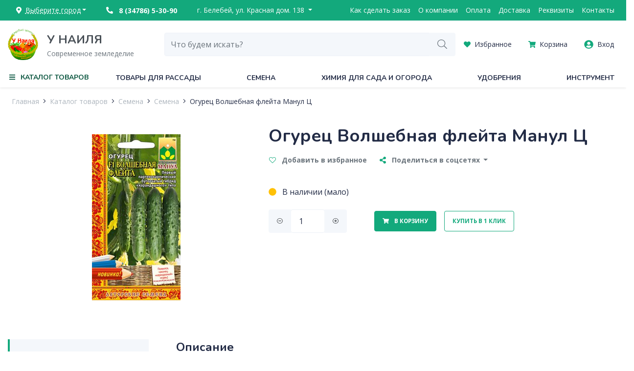

--- FILE ---
content_type: text/html; charset=utf-8
request_url: https://rustneil.ru/catalog/semena/ogurets-volshebnaia-fleita-manul-ts__id4934
body_size: 62836
content:
<!DOCTYPE html><html lang="ru"><head>
  <meta charset="utf-8">
  <title>Купить Огурец Волшебная флейта Манул Ц от 70,0 руб с доставкой</title>
  <base href="/">
  <meta name="viewport" content="width=device-width, initial-scale=1">
  <meta name="yandex-verification" content="72ecd5207dd206ab">
  <meta name="zen-verification" content="LNsonhxRm4WBJUOyNXPB2mJTQSd1OwOTaFtWPrxlzavVyrnwbU5YTBF7dDMiqkoB">
  <link rel="icon" type="image/png" href="/assets/favicon.png">
  <link rel="preconnect" href="https://fonts.googleapis.com">
  <link rel="preconnect" href="https://fonts.gstatic.com" crossorigin="">
  <link href="https://fonts.googleapis.com/css2?family=Nunito:wght@400;700&amp;family=Open+Sans:wght@400;600;700&amp;display=swap" rel="stylesheet">
  <style type="text/css">
    .page-loading {
      position: fixed;
      top: 0;
      left: 0;
      right: 0;
      bottom: 0;
      display: flex;
      flex-direction: column;
      align-items: center;
      justify-content: center;
      background: #fff;
      color: #000;
      z-index: 1000;
    }

    .page-loading .logo {
      height: 100px;
    }

    .page-loading .loading-title {
      font-size: 0.875rem;
      color: #848E99;
    }

    .page-loading .filter {
      position: absolute;
      visibility: hidden;
    }

    .page-loading .dots {
      filter: url(#gooeyness);
      padding: 30px;
    }

    .page-loading .dot {
      background: #13a97c;
      border-radius: 50%;
      display: inline-block;
      margin-right: 20px;
      width: 30px;
      height: 30px;
    }

    .page-loading .dot:first-child {
      animation: FirstDot 3s infinite;
    }

    .page-loading .dot:nth-child(2) {
      animation: SecondDot 3s infinite;
    }

    .page-loading .dot:nth-child(3) {
      animation: ThirdDot 3s infinite;
    }

    .page-loading .dot:nth-child(4) {
      animation: FourthDot 3s infinite;
    }

    .page-loading .dot:nth-child(5) {
      animation: FifthDot 3s infinite;
    }

    @keyframes FirstDot {
      0% {
        transform: scale(1) translateX(0);
      }
      25% {
        transform: scale(1.5) translateX(0);
      }
      50% {
        transform: scale(1) translateX(0);
      }
      83% {
        transform: scale(1) translateX(240px);
      }
      100% {
        transform: scale(1) translateX(0);
      }
    }

    @keyframes SecondDot {
      0% {
        transform: translateX(0px);
      }
      27% {
        transform: translateX(-40px);
      }
      50% {
        transform: translateX(0px);
      }
      81% {
        transform: translateX(180px);
      }
      100% {
        transform: translateX(0);
      }
    }

    @keyframes ThirdDot {
      0% {
        transform: translateX(0px);
      }
      29% {
        transform: translateX(-100px);
      }
      50% {
        transform: translateX(0px);
      }
      79% {
        transform: translateX(120px);
      }
      100% {
        transform: translateX(0);
      }
    }

    @keyframes FourthDot {
      0% {
        transform: translateX(0px);
      }
      31% {
        transform: translateX(-160px);
      }
      50% {
        transform: translateX(0px);
      }
      77% {
        transform: translateX(60px);
      }
      100% {
        transform: translateX(0);
      }
    }

    @keyframes FifthDot {
      0% {
        transform: scale(1) translateX(0);
      }
      33% {
        transform: scale(1) translateX(-220px);
      }
      50% {
        transform: scale(1) translateX(0);
      }
      75% {
        transform: scale(1.5) translateX(0);
      }
      100% {
        transform: scale(1) translateX(0);
      }
    }
  </style>
  <link rel="manifest" href="/static/manifest.webmanifest">
  <meta name="theme-color" content="#ffffff">


<link rel="stylesheet" href="/static/styles.9239f52a84b997103b30.css"><style ng-transition="shop">.fs-lead-l[_ngcontent-sc186]{font-size:2.25rem;line-height:2.5rem}.fs-lead-m[_ngcontent-sc186]{font-size:1.5rem;line-height:2rem}.fs-lead-s[_ngcontent-sc186]{font-size:1.25rem;line-height:1.875rem}.fs-paragraph-m[_ngcontent-sc186]{font-size:1.125rem}.fs-paragraph-s[_ngcontent-sc186]{font-size:1rem}.fs-paragraph-xs[_ngcontent-sc186]{font-size:.875rem}.fs-paragraph-xxs[_ngcontent-sc186]{font-size:.75rem}.font-weight-medium[_ngcontent-sc186]{font-weight:600}.mainmenu-background[_ngcontent-sc186]{position:fixed;top:0;bottom:0;left:0;right:0;background-color:rgba(0,0,0,.5);z-index:5;visibility:hidden;opacity:0;-webkit-transition-duration:.2s;transition-duration:.2s}.mainmenu-background.shown[_ngcontent-sc186]{visibility:visible;opacity:1}.page[_ngcontent-sc186]{min-height:calc(100vh - 666px)}@media (max-width:767.98px){.page[_ngcontent-sc186]{padding-top:56px}}.header-address-background[_ngcontent-sc186]{position:fixed;top:0;bottom:0;left:0;right:0;background-color:rgba(0,0,0,.5);z-index:105;visibility:hidden;opacity:0;-webkit-transition-duration:.2s;transition-duration:.2s}.header-address-background.shown[_ngcontent-sc186]{visibility:visible;opacity:1}</style><style ng-transition="shop">.fs-lead-l[_ngcontent-sc166]{font-size:2.25rem;line-height:2.5rem}.fs-lead-m[_ngcontent-sc166]{font-size:1.5rem;line-height:2rem}.fs-lead-s[_ngcontent-sc166]{font-size:1.25rem;line-height:1.875rem}.fs-paragraph-m[_ngcontent-sc166]{font-size:1.125rem}.fs-paragraph-s[_ngcontent-sc166]{font-size:1rem}.fs-paragraph-xs[_ngcontent-sc166]{font-size:.875rem}.fs-paragraph-xxs[_ngcontent-sc166]{font-size:.75rem}.font-weight-medium[_ngcontent-sc166]{font-weight:600}[_nghost-sc166]{position:relative;z-index:110}.menu-item[_ngcontent-sc166]{display:block;line-height:40px;color:#fff}.menu-item[_ngcontent-sc166]:hover{color:#fff;text-decoration:underline}</style><style ng-transition="shop">.fs-lead-l[_ngcontent-sc173]{font-size:2.25rem;line-height:2.5rem}.fs-lead-m[_ngcontent-sc173]{font-size:1.5rem;line-height:2rem}.fs-lead-s[_ngcontent-sc173]{font-size:1.25rem;line-height:1.875rem}.fs-paragraph-m[_ngcontent-sc173]{font-size:1.125rem}.fs-paragraph-s[_ngcontent-sc173]{font-size:1rem}.fs-paragraph-xs[_ngcontent-sc173]{font-size:.875rem}.fs-paragraph-xxs[_ngcontent-sc173]{font-size:.75rem}.font-weight-medium[_ngcontent-sc173]{font-weight:600}[_nghost-sc173]{position:relative;z-index:100}@media (max-width:767.98px){[_nghost-sc173]{position:fixed;top:0;left:0;right:0}}@media (max-width:767.98px){.logo-col[_ngcontent-sc173]{position:absolute;left:0;right:0;top:8px;-webkit-box-pack:center;-ms-flex-pack:center;justify-content:center;text-align:center;z-index:10}}.logo[_ngcontent-sc173]{min-width:80px;position:relative}.logo[_ngcontent-sc173]   img[_ngcontent-sc173]{max-width:100%;max-height:64px}@media (max-width:767.98px){.logo[_ngcontent-sc173]   img[_ngcontent-sc173]{max-height:40px}}.logo-title[_ngcontent-sc173]{font-family:var(--font-family-header,"Nunito",serif);font-size:1.5rem;font-weight:700;color:#495057}.logo-slogan[_ngcontent-sc173]{font-size:.875rem;color:#6c757d}.btn-search-toggle[_ngcontent-sc173], .sandwitch[_ngcontent-sc173]{position:relative;z-index:11}.btn-search-toggle[_ngcontent-sc173]{border:none;background:transparent;color:#13a97c}</style><style ng-transition="shop">.fs-lead-l[_ngcontent-sc177]{font-size:2.25rem;line-height:2.5rem}.fs-lead-m[_ngcontent-sc177]{font-size:1.5rem;line-height:2rem}.fs-lead-s[_ngcontent-sc177]{font-size:1.25rem;line-height:1.875rem}.fs-paragraph-m[_ngcontent-sc177]{font-size:1.125rem}.fs-paragraph-s[_ngcontent-sc177]{font-size:1rem}.fs-paragraph-xs[_ngcontent-sc177]{font-size:.875rem}.fs-paragraph-xxs[_ngcontent-sc177]{font-size:.75rem}.font-weight-medium[_ngcontent-sc177]{font-weight:600}[_nghost-sc177]{background-color:#fff}.logo[_ngcontent-sc177]   img[_ngcontent-sc177]{height:48px}.menu-item[_ngcontent-sc177]{display:block;margin-bottom:16px;font-size:.875rem;color:#6c757d}@media (max-width:767.98px){.menu-item[_ngcontent-sc177]{padding:16px 0;border-bottom:1px solid hsla(0,0%,100%,.25);margin-bottom:0}.menu-item[_ngcontent-sc177]:last-child{border-bottom:none}}.bottom[_ngcontent-sc177]{background-color:#222b45}</style><style ng-transition="shop">.fs-lead-l[_ngcontent-sc178]{font-size:2.25rem;line-height:2.5rem}.fs-lead-m[_ngcontent-sc178]{font-size:1.5rem;line-height:2rem}.fs-lead-s[_ngcontent-sc178]{font-size:1.25rem;line-height:1.875rem}.fs-paragraph-m[_ngcontent-sc178]{font-size:1.125rem}.fs-paragraph-s[_ngcontent-sc178]{font-size:1rem}.fs-paragraph-xs[_ngcontent-sc178]{font-size:.875rem}.fs-paragraph-xxs[_ngcontent-sc178]{font-size:.75rem}.font-weight-medium[_ngcontent-sc178]{font-weight:600}.litebox[_ngcontent-sc178]{position:fixed;top:0;bottom:0;left:0;right:0;background:rgba(0,0,0,.75);z-index:1500;visibility:hidden;opacity:0;-webkit-transition-duration:.3s;transition-duration:.3s}.litebox.open[_ngcontent-sc178]{visibility:visible;opacity:1}.close[_ngcontent-sc178]{position:absolute;top:16px;right:16px;width:40px;height:40px;background:transparent;border:none;cursor:pointer;-webkit-transform:rotate(45deg);transform:rotate(45deg);z-index:10}.close[_ngcontent-sc178]:after{top:20px;left:0;right:0;border-top:2px solid #fff}.close[_ngcontent-sc178]:after, .close[_ngcontent-sc178]:before{content:" ";position:absolute;-webkit-transition-duration:.3s;transition-duration:.3s}.close[_ngcontent-sc178]:before{top:0;left:20px;bottom:0;border-left:2px solid #fff}.close[_ngcontent-sc178]:hover:after, .close[_ngcontent-sc178]:hover:before{border-color:#fff}.close[_ngcontent-sc178]:focus{outline:none}.content[_ngcontent-sc178]{position:absolute;top:20px;bottom:20px;left:20px;right:20px}.count[_ngcontent-sc178], .title[_ngcontent-sc178]{color:#fff}.image-view[_ngcontent-sc178]{max-width:100%;max-height:100%}.image-view[_ngcontent-sc178]   img[_ngcontent-sc178]{max-width:80vw;max-height:80vh}.image.loading[_ngcontent-sc178]{visibility:hidden}.arrow[_ngcontent-sc178]{position:absolute;top:calc(50% - 32px);width:64px;height:64px;display:-webkit-box;display:-ms-flexbox;display:flex;-webkit-box-align:center;-ms-flex-align:center;align-items:center;-webkit-box-pack:center;-ms-flex-pack:center;justify-content:center;color:#fff;font-size:3rem;background:transparent;border:none}.arrow-left[_ngcontent-sc178]{left:0}.arrow-right[_ngcontent-sc178]{right:0}.spinner[_ngcontent-sc178]{position:absolute;top:0;right:50px;left:50px;bottom:0}</style><style ng-transition="shop">.fs-lead-l[_ngcontent-sc179]{font-size:2.25rem;line-height:2.5rem}.fs-lead-m[_ngcontent-sc179]{font-size:1.5rem;line-height:2rem}.fs-lead-s[_ngcontent-sc179]{font-size:1.25rem;line-height:1.875rem}.fs-paragraph-m[_ngcontent-sc179]{font-size:1.125rem}.fs-paragraph-s[_ngcontent-sc179]{font-size:1rem}.fs-paragraph-xs[_ngcontent-sc179]{font-size:.875rem}.fs-paragraph-xxs[_ngcontent-sc179]{font-size:.75rem}.font-weight-medium[_ngcontent-sc179]{font-weight:600}.viewer[_ngcontent-sc179]{position:fixed;top:0;bottom:0;left:0;right:0;background:rgba(0,0,0,.75);z-index:1500}.close[_ngcontent-sc179]{position:absolute;top:16px;right:16px;width:40px;height:40px;background:transparent;border:none;cursor:pointer;-webkit-transform:rotate(45deg);transform:rotate(45deg);z-index:10}.close[_ngcontent-sc179]:after{top:20px;left:0;right:0;border-top:2px solid #fff}.close[_ngcontent-sc179]:after, .close[_ngcontent-sc179]:before{content:" ";position:absolute;-webkit-transition-duration:.3s;transition-duration:.3s}.close[_ngcontent-sc179]:before{top:0;left:20px;bottom:0;border-left:2px solid #fff}.close[_ngcontent-sc179]:hover:after, .close[_ngcontent-sc179]:hover:before{border-color:#fff}.close[_ngcontent-sc179]:focus{outline:none}.content[_ngcontent-sc179]{position:absolute;top:20px;bottom:20px;left:70px;right:70px}.frame[_ngcontent-sc179]{width:100%;height:100%}</style><style ng-transition="shop">.fs-lead-l[_ngcontent-sc180]{font-size:2.25rem;line-height:2.5rem}.fs-lead-m[_ngcontent-sc180]{font-size:1.5rem;line-height:2rem}.fs-lead-s[_ngcontent-sc180]{font-size:1.25rem;line-height:1.875rem}.fs-paragraph-m[_ngcontent-sc180]{font-size:1.125rem}.fs-paragraph-s[_ngcontent-sc180]{font-size:1rem}.fs-paragraph-xs[_ngcontent-sc180]{font-size:.875rem}.fs-paragraph-xxs[_ngcontent-sc180]{font-size:.75rem}.font-weight-medium[_ngcontent-sc180]{font-weight:600}[_nghost-sc180]{position:fixed;top:0;left:0;right:0;bottom:0;background:#fff;z-index:50;visibility:hidden;opacity:0;-webkit-transition-duration:.2s;transition-duration:.2s;padding-top:160px}.open[_nghost-sc180]{visibility:visible;opacity:1}[_nghost-sc180]  .dropdown-menu{right:0;margin:0;border-radius:0 0 .25rem .25rem;border:none;-webkit-box-shadow:0 3px 7px rgba(0,0,0,.2);box-shadow:0 3px 7px rgba(0,0,0,.2);padding:0}[_nghost-sc180]  .dropdown-item{padding:.5rem 1.5rem}.search-input[_ngcontent-sc180]{height:48px}.search-input[_ngcontent-sc180]:focus{-webkit-box-shadow:none;box-shadow:none}.search-input.open[_ngcontent-sc180]{border-bottom-left-radius:0}.search-input.open[_ngcontent-sc180] + *[_ngcontent-sc180] + .input-group-append[_ngcontent-sc180] > button[_ngcontent-sc180]{border-bottom-right-radius:0}.btn-submit[_ngcontent-sc180]{color:#6c757d;font-size:1.2rem}</style><style ng-transition="shop">.fs-lead-l[_ngcontent-sc181]{font-size:2.25rem;line-height:2.5rem}.fs-lead-m[_ngcontent-sc181]{font-size:1.5rem;line-height:2rem}.fs-lead-s[_ngcontent-sc181]{font-size:1.25rem;line-height:1.875rem}.fs-paragraph-m[_ngcontent-sc181]{font-size:1.125rem}.fs-paragraph-s[_ngcontent-sc181]{font-size:1rem}.fs-paragraph-xs[_ngcontent-sc181]{font-size:.875rem}.fs-paragraph-xxs[_ngcontent-sc181]{font-size:.75rem}.font-weight-medium[_ngcontent-sc181]{font-weight:600}[_nghost-sc181]{background:#fff;position:fixed;left:0;right:0;bottom:0;height:64px;z-index:100;border-top:1px solid #edf1f7}.btn-bottom[_ngcontent-sc181], [_nghost-sc181]{display:-webkit-box;display:-ms-flexbox;display:flex}.btn-bottom[_ngcontent-sc181]{padding:8px 0;min-width:25%;-webkit-box-orient:vertical;-webkit-box-direction:normal;-ms-flex-direction:column;flex-direction:column;-webkit-box-align:center;-ms-flex-align:center;align-items:center;font-size:.75rem;cursor:pointer}.btn-bottom__icon[_ngcontent-sc181]{font-size:1.2rem;color:#13a97c}.btn-bottom__title[_ngcontent-sc181]{color:#6c757d}</style><style ng-transition="shop">.fs-lead-l[_ngcontent-sc182]{font-size:2.25rem;line-height:2.5rem}.fs-lead-m[_ngcontent-sc182]{font-size:1.5rem;line-height:2rem}.fs-lead-s[_ngcontent-sc182]{font-size:1.25rem;line-height:1.875rem}.fs-paragraph-m[_ngcontent-sc182]{font-size:1.125rem}.fs-paragraph-s[_ngcontent-sc182]{font-size:1rem}.fs-paragraph-xs[_ngcontent-sc182]{font-size:.875rem}.fs-paragraph-xxs[_ngcontent-sc182]{font-size:.75rem}.font-weight-medium[_ngcontent-sc182]{font-weight:600}.bg[_ngcontent-sc182]{position:fixed;top:0;left:0;right:0;bottom:0;background:rgba(0,0,0,.3);z-index:40;visibility:hidden;opacity:0;-webkit-transition-duration:.2s;transition-duration:.2s}.bg.open[_ngcontent-sc182]{visibility:visible;opacity:1}.panel[_ngcontent-sc182]{position:fixed;top:56px;left:0;width:50%;bottom:0;background:#fff;-webkit-box-shadow:0 0 10px rgba(0,0,0,.2);box-shadow:0 0 10px rgba(0,0,0,.2);z-index:50;visibility:hidden;-webkit-transform:translate(-100%);transform:translate(-100%);-webkit-transition-duration:.2s;transition-duration:.2s;overflow-y:auto;overflow-x:hidden}@media (max-width:767.98px){.panel[_ngcontent-sc182]{width:100%}}.panel.open[_ngcontent-sc182]{visibility:visible;-webkit-transform:translate(0);transform:translate(0)}</style><style ng-transition="shop">.fs-lead-l[_ngcontent-sc183]{font-size:2.25rem;line-height:2.5rem}.fs-lead-m[_ngcontent-sc183]{font-size:1.5rem;line-height:2rem}.fs-lead-s[_ngcontent-sc183]{font-size:1.25rem;line-height:1.875rem}.fs-paragraph-m[_ngcontent-sc183]{font-size:1.125rem}.fs-paragraph-s[_ngcontent-sc183]{font-size:1rem}.fs-paragraph-xs[_ngcontent-sc183]{font-size:.875rem}.fs-paragraph-xxs[_ngcontent-sc183]{font-size:.75rem}.font-weight-medium[_ngcontent-sc183]{font-weight:600}[_nghost-sc183]{display:-webkit-box;display:-ms-flexbox;display:flex;-webkit-box-orient:vertical;-webkit-box-direction:normal;-ms-flex-direction:column;flex-direction:column;height:100%}.menu-item[_ngcontent-sc183]{color:#192037}.menu-link[_ngcontent-sc183]{color:#6c757d}.btn-callrequest[_ngcontent-sc183]{text-decoration:underline;-webkit-text-decoration-style:dashed;text-decoration-style:dashed;line-height:30px}.panel[_ngcontent-sc183]{margin-top:24px;padding:0 24px 24px;position:fixed;top:0;left:0;right:0;bottom:0;visibility:hidden;-webkit-transition-duration:.2s;transition-duration:.2s;-webkit-transform:translate(100%);transform:translate(100%);overflow-y:auto;overflow-x:hidden;background:#fff}.panel.active[_ngcontent-sc183]{visibility:visible;-webkit-transform:translate(0);transform:translate(0)}.panel_main[_ngcontent-sc183]{-webkit-transform:translate(-100%);transform:translate(-100%)}.caret[_ngcontent-sc183]{background:none;border:none;font-size:1.375rem}.header[_ngcontent-sc183]{margin-left:-24px;margin-right:-24px;padding-left:24px;padding-right:24px}.header[_ngcontent-sc183]   .caret[_ngcontent-sc183]{font-size:1rem}</style><style ng-transition="shop"></style><style ng-transition="shop">.fs-lead-l[_ngcontent-sc164]{font-size:2.25rem;line-height:2.5rem}.fs-lead-m[_ngcontent-sc164]{font-size:1.5rem;line-height:2rem}.fs-lead-s[_ngcontent-sc164]{font-size:1.25rem;line-height:1.875rem}.fs-paragraph-m[_ngcontent-sc164]{font-size:1.125rem}.fs-paragraph-s[_ngcontent-sc164]{font-size:1rem}.fs-paragraph-xs[_ngcontent-sc164]{font-size:.875rem}.fs-paragraph-xxs[_ngcontent-sc164]{font-size:.75rem}.font-weight-medium[_ngcontent-sc164]{font-weight:600}.title[_ngcontent-sc164]{text-decoration:underline;-webkit-text-decoration-style:dashed;text-decoration-style:dashed}.dropdown-menu[_ngcontent-sc164]{border:none;-webkit-box-shadow:0 3px 7px rgba(0,0,0,.15);box-shadow:0 3px 7px rgba(0,0,0,.15);width:600px;min-height:300px}.dropdown-menu[_ngcontent-sc164]:before{content:"";position:absolute;width:24px;height:24px;background:#fff;top:-12px;left:20px;-webkit-transform:rotate(45deg);transform:rotate(45deg)}.town-item[_ngcontent-sc164]{color:#222b45}.town-item[_ngcontent-sc164]:focus, .town-item[_ngcontent-sc164]:hover{color:#0e7b5a}.select-region[_ngcontent-sc164]  .dropdown-toggle{border-radius:.275rem 0 0 .275rem}.search-input[type=text][_ngcontent-sc164]{border-radius:0 .275rem .275rem 0}</style><style ng-transition="shop">.fs-lead-l[_ngcontent-sc165]{font-size:2.25rem;line-height:2.5rem}.fs-lead-m[_ngcontent-sc165]{font-size:1.5rem;line-height:2rem}.fs-lead-s[_ngcontent-sc165]{font-size:1.25rem;line-height:1.875rem}.fs-paragraph-m[_ngcontent-sc165]{font-size:1.125rem}.fs-paragraph-s[_ngcontent-sc165]{font-size:1rem}.fs-paragraph-xs[_ngcontent-sc165]{font-size:.875rem}.fs-paragraph-xxs[_ngcontent-sc165]{font-size:.75rem}.font-weight-medium[_ngcontent-sc165]{font-weight:600}.btn-link[_ngcontent-sc165]{color:#495057}.dropdown[_ngcontent-sc165]{position:static}.dropdown-menu[_ngcontent-sc165]{border:none;-webkit-box-shadow:0 3px 5px rgba(0,0,0,.1);box-shadow:0 3px 5px rgba(0,0,0,.1);left:0;right:0;height:400px;-webkit-transform:translateY(41px)!important;transform:translateY(41px)!important;border-radius:0 0 4px 4px;padding:0;overflow:hidden}.spinner[_ngcontent-sc165]{z-index:0}.frame[_ngcontent-sc165]{z-index:1;position:relative}</style><style ng-transition="shop">.fs-lead-l[_ngcontent-sc144]{font-size:2.25rem;line-height:2.5rem}.fs-lead-m[_ngcontent-sc144]{font-size:1.5rem;line-height:2rem}.fs-lead-s[_ngcontent-sc144]{font-size:1.25rem;line-height:1.875rem}.fs-paragraph-m[_ngcontent-sc144]{font-size:1.125rem}.fs-paragraph-s[_ngcontent-sc144]{font-size:1rem}.fs-paragraph-xs[_ngcontent-sc144]{font-size:.875rem}.fs-paragraph-xxs[_ngcontent-sc144]{font-size:.75rem}.font-weight-medium[_ngcontent-sc144]{font-weight:600}</style><style ng-transition="shop">.fs-lead-l[_ngcontent-sc144]{font-size:2.25rem;line-height:2.5rem}.fs-lead-m[_ngcontent-sc144]{font-size:1.5rem;line-height:2rem}.fs-lead-s[_ngcontent-sc144]{font-size:1.25rem;line-height:1.875rem}.fs-paragraph-m[_ngcontent-sc144]{font-size:1.125rem}.fs-paragraph-s[_ngcontent-sc144]{font-size:1rem}.fs-paragraph-xs[_ngcontent-sc144]{font-size:.875rem}.fs-paragraph-xxs[_ngcontent-sc144]{font-size:.75rem}.font-weight-medium[_ngcontent-sc144]{font-weight:600}.input-height[_nghost-sc144]   .btn-dropdown-toggle[_ngcontent-sc144]{line-height:62px}.input-height[_nghost-sc144]   .dropdown-menu[_ngcontent-sc144]{-webkit-transform:translateY(62px)!important;transform:translateY(62px)!important}.select-inline[_nghost-sc144]   .btn-dropdown-toggle[_ngcontent-sc144]{padding:8px;line-height:1.5em;border:none;color:#495057;background:transparent}.select-inline[_nghost-sc144]   .dropdown-menu[_ngcontent-sc144]{-webkit-transform:translateY(30px)!important;transform:translateY(30px)!important}.select-inline[_nghost-sc144]   .dropdown.show[_ngcontent-sc144]   .btn-dropdown-toggle[_ngcontent-sc144]{border:1px #edf1f7;border-style:solid solid none;background:#fff}.dropdown.show[_ngcontent-sc144]   .dropdown-toggle[_ngcontent-sc144]{z-index:11}.dropdown.show[_ngcontent-sc144]   .dropdown-menu[_ngcontent-sc144]{z-index:10}.dropdown-toggle[_ngcontent-sc144], .dropdown-toggle-group[_ngcontent-sc144]{display:-webkit-box;display:-ms-flexbox;display:flex}.dropdown-toggle[_ngcontent-sc144]{position:relative;background:#fff;cursor:pointer}.dropdown-toggle[_ngcontent-sc144]:after{display:none}.caption[_ngcontent-sc144]{-webkit-box-flex:1;-ms-flex-positive:1;flex-grow:1;text-align:left;max-width:calc(100% - 10px)}.dropdown-menu[_ngcontent-sc144]{margin:0;border-radius:0 0 4px 4px;-webkit-transform:translateY(47px)!important;transform:translateY(47px)!important;border-color:#edf1f7}.dropdown-item[_ngcontent-sc144]{cursor:pointer}.dropdown-item[_ngcontent-sc144], .empty[_ngcontent-sc144]{padding:8px 16px}.scroll[_ngcontent-sc144]{max-height:400px;overflow-y:auto}</style><style ng-transition="shop">.fs-lead-l[_ngcontent-sc144]{font-size:2.25rem;line-height:2.5rem}.fs-lead-m[_ngcontent-sc144]{font-size:1.5rem;line-height:2rem}.fs-lead-s[_ngcontent-sc144]{font-size:1.25rem;line-height:1.875rem}.fs-paragraph-m[_ngcontent-sc144]{font-size:1.125rem}.fs-paragraph-s[_ngcontent-sc144]{font-size:1rem}.fs-paragraph-xs[_ngcontent-sc144]{font-size:.875rem}.fs-paragraph-xxs[_ngcontent-sc144]{font-size:.75rem}.font-weight-medium[_ngcontent-sc144]{font-weight:600}.filter-form[_ngcontent-sc144]{padding:0 16px}</style><style ng-transition="shop">.fs-lead-l[_ngcontent-sc130]{font-size:2.25rem;line-height:2.5rem}.fs-lead-m[_ngcontent-sc130]{font-size:1.5rem;line-height:2rem}.fs-lead-s[_ngcontent-sc130]{font-size:1.25rem;line-height:1.875rem}.fs-paragraph-m[_ngcontent-sc130]{font-size:1.125rem}.fs-paragraph-s[_ngcontent-sc130]{font-size:1rem}.fs-paragraph-xs[_ngcontent-sc130]{font-size:.875rem}.fs-paragraph-xxs[_ngcontent-sc130]{font-size:.75rem}.font-weight-medium[_ngcontent-sc130]{font-weight:600}[_nghost-sc130]{position:relative;display:-webkit-box;display:-ms-flexbox;display:flex}[_nghost-sc130]     ckeditor .ck-content, [_nghost-sc130]     input[type=date], [_nghost-sc130]     input[type=email], [_nghost-sc130]     input[type=number], [_nghost-sc130]     input[type=password], [_nghost-sc130]     input[type=text], [_nghost-sc130]     input[type=time], [_nghost-sc130]     textarea{height:48px;padding:0 16px;display:block;text-align:left;white-space:nowrap;line-height:1.5;width:100%;color:#222b45;border:1px solid #f4f7fb;border-radius:4px;background:#f4f7fb}[_nghost-sc130]     ckeditor .ck-content:hover, [_nghost-sc130]     input[type=date]:hover, [_nghost-sc130]     input[type=email]:hover, [_nghost-sc130]     input[type=number]:hover, [_nghost-sc130]     input[type=password]:hover, [_nghost-sc130]     input[type=text]:hover, [_nghost-sc130]     input[type=time]:hover, [_nghost-sc130]     textarea:hover{border-color:#b8c8df}[_nghost-sc130]     ckeditor .ck-content:focus, [_nghost-sc130]     input[type=date]:focus, [_nghost-sc130]     input[type=email]:focus, [_nghost-sc130]     input[type=number]:focus, [_nghost-sc130]     input[type=password]:focus, [_nghost-sc130]     input[type=text]:focus, [_nghost-sc130]     input[type=time]:focus, [_nghost-sc130]     textarea:focus{border-color:#0b95fa;background:#fff}[_nghost-sc130]     ckeditor .ck-content:disabled, [_nghost-sc130]     input[type=date]:disabled, [_nghost-sc130]     input[type=email]:disabled, [_nghost-sc130]     input[type=number]:disabled, [_nghost-sc130]     input[type=password]:disabled, [_nghost-sc130]     input[type=text]:disabled, [_nghost-sc130]     input[type=time]:disabled, [_nghost-sc130]     textarea:disabled{background:#c5cedf;border-color:#edf1f7}.has-label[_nghost-sc130]{-webkit-box-orient:vertical;-webkit-box-direction:reverse;-ms-flex-direction:column-reverse;flex-direction:column-reverse}.has-label[_nghost-sc130]     ckeditor .ck-content, .has-label[_nghost-sc130]     input[type=date], .has-label[_nghost-sc130]     input[type=email], .has-label[_nghost-sc130]     input[type=number], .has-label[_nghost-sc130]     input[type=password], .has-label[_nghost-sc130]     input[type=text], .has-label[_nghost-sc130]     input[type=time], .has-label[_nghost-sc130]     textarea{padding-top:1.125rem;height:64px}.validation[_nghost-sc130]     ckeditor .ck-content.ng-valid.ng-dirty, .validation[_nghost-sc130]     input[type=date].ng-valid.ng-dirty, .validation[_nghost-sc130]     input[type=email].ng-valid.ng-dirty, .validation[_nghost-sc130]     input[type=number].ng-valid.ng-dirty, .validation[_nghost-sc130]     input[type=password].ng-valid.ng-dirty, .validation[_nghost-sc130]     input[type=text].ng-valid.ng-dirty, .validation[_nghost-sc130]     input[type=time].ng-valid.ng-dirty, .validation[_nghost-sc130]     textarea.ng-valid.ng-dirty{border-color:#1edf9a;background:#fff}.validation[_nghost-sc130]     ckeditor .ck-content.ng-valid.ng-dirty+*+.success-icon, .validation[_nghost-sc130]     input[type=date].ng-valid.ng-dirty+*+.success-icon, .validation[_nghost-sc130]     input[type=email].ng-valid.ng-dirty+*+.success-icon, .validation[_nghost-sc130]     input[type=number].ng-valid.ng-dirty+*+.success-icon, .validation[_nghost-sc130]     input[type=password].ng-valid.ng-dirty+*+.success-icon, .validation[_nghost-sc130]     input[type=text].ng-valid.ng-dirty+*+.success-icon, .validation[_nghost-sc130]     input[type=time].ng-valid.ng-dirty+*+.success-icon, .validation[_nghost-sc130]     textarea.ng-valid.ng-dirty+*+.success-icon{visibility:visible;opacity:1}.validation[_nghost-sc130]     ckeditor .ck-content.ng-invalid.ng-dirty, .validation[_nghost-sc130]     input[type=date].ng-invalid.ng-dirty, .validation[_nghost-sc130]     input[type=email].ng-invalid.ng-dirty, .validation[_nghost-sc130]     input[type=number].ng-invalid.ng-dirty, .validation[_nghost-sc130]     input[type=password].ng-invalid.ng-dirty, .validation[_nghost-sc130]     input[type=text].ng-invalid.ng-dirty, .validation[_nghost-sc130]     input[type=time].ng-invalid.ng-dirty, .validation[_nghost-sc130]     textarea.ng-invalid.ng-dirty{border-color:#fe4071;background:#fff}[_nghost-sc130]     ckeditor .ck-content, [_nghost-sc130]     textarea{padding-top:24px;height:auto!important;white-space:normal}[_nghost-sc130]     ckeditor{padding:0}[_nghost-sc130]     ckeditor>.ck-content{background:#f4f7fb;border:1px solid #f4f7fb;border-radius:4px;padding:1.125rem 16px 0}[_nghost-sc130]     ckeditor>.ck-content:hover{border-color:#b8c8df}[_nghost-sc130]     ckeditor>.ck-content:focus{border-color:#0b95fa;background:#fff}[_nghost-sc130]     ckeditor>.ck-content:disabled{background:#c5cedf;border-color:#edf1f7}.white[_nghost-sc130]     ckeditor, .white[_nghost-sc130]     input[type=date], .white[_nghost-sc130]     input[type=email], .white[_nghost-sc130]     input[type=number], .white[_nghost-sc130]     input[type=password], .white[_nghost-sc130]     input[type=text], .white[_nghost-sc130]     input[type=time], .white[_nghost-sc130]     textarea{background:#fff;border-color:#edf1f7}.white[_nghost-sc130]     ckeditor:hover, .white[_nghost-sc130]     input[type=date]:hover, .white[_nghost-sc130]     input[type=email]:hover, .white[_nghost-sc130]     input[type=number]:hover, .white[_nghost-sc130]     input[type=password]:hover, .white[_nghost-sc130]     input[type=text]:hover, .white[_nghost-sc130]     input[type=time]:hover, .white[_nghost-sc130]     textarea:hover{border-color:#b8c8df}.white[_nghost-sc130]     ckeditor:focus, .white[_nghost-sc130]     input[type=date]:focus, .white[_nghost-sc130]     input[type=email]:focus, .white[_nghost-sc130]     input[type=number]:focus, .white[_nghost-sc130]     input[type=password]:focus, .white[_nghost-sc130]     input[type=text]:focus, .white[_nghost-sc130]     input[type=time]:focus, .white[_nghost-sc130]     textarea:focus{border-color:#0b95fa}.white[_nghost-sc130]     ckeditor:disabled, .white[_nghost-sc130]     input[type=date]:disabled, .white[_nghost-sc130]     input[type=email]:disabled, .white[_nghost-sc130]     input[type=number]:disabled, .white[_nghost-sc130]     input[type=password]:disabled, .white[_nghost-sc130]     input[type=text]:disabled, .white[_nghost-sc130]     input[type=time]:disabled, .white[_nghost-sc130]     textarea:disabled{background:#c5cedf;border-color:#edf1f7}.white.validation[_nghost-sc130]     ckeditor.ng-valid.ng-dirty, .white.validation[_nghost-sc130]     input[type=date].ng-valid.ng-dirty, .white.validation[_nghost-sc130]     input[type=email].ng-valid.ng-dirty, .white.validation[_nghost-sc130]     input[type=number].ng-valid.ng-dirty, .white.validation[_nghost-sc130]     input[type=password].ng-valid.ng-dirty, .white.validation[_nghost-sc130]     input[type=text].ng-valid.ng-dirty, .white.validation[_nghost-sc130]     input[type=time].ng-valid.ng-dirty, .white.validation[_nghost-sc130]     textarea.ng-valid.ng-dirty{border-color:#1edf9a;background:#fff}.white.validation[_nghost-sc130]     ckeditor.ng-valid.ng-dirty+*+.success-icon, .white.validation[_nghost-sc130]     input[type=date].ng-valid.ng-dirty+*+.success-icon, .white.validation[_nghost-sc130]     input[type=email].ng-valid.ng-dirty+*+.success-icon, .white.validation[_nghost-sc130]     input[type=number].ng-valid.ng-dirty+*+.success-icon, .white.validation[_nghost-sc130]     input[type=password].ng-valid.ng-dirty+*+.success-icon, .white.validation[_nghost-sc130]     input[type=text].ng-valid.ng-dirty+*+.success-icon, .white.validation[_nghost-sc130]     input[type=time].ng-valid.ng-dirty+*+.success-icon, .white.validation[_nghost-sc130]     textarea.ng-valid.ng-dirty+*+.success-icon{visibility:visible;opacity:1}.white.validation[_nghost-sc130]     ckeditor.ng-invalid.ng-dirty, .white.validation[_nghost-sc130]     input[type=date].ng-invalid.ng-dirty, .white.validation[_nghost-sc130]     input[type=email].ng-invalid.ng-dirty, .white.validation[_nghost-sc130]     input[type=number].ng-invalid.ng-dirty, .white.validation[_nghost-sc130]     input[type=password].ng-invalid.ng-dirty, .white.validation[_nghost-sc130]     input[type=text].ng-invalid.ng-dirty, .white.validation[_nghost-sc130]     input[type=time].ng-invalid.ng-dirty, .white.validation[_nghost-sc130]     textarea.ng-invalid.ng-dirty{border-color:#fe4071;background:#fff}[_nghost-sc130]     textarea{height:auto;white-space:normal}[_nghost-sc130]     label{position:absolute;top:50%;left:16px;z-index:1;color:#848e99;-webkit-transform:translateY(-50%);transform:translateY(-50%);-webkit-transition-duration:.2s;transition-duration:.2s;-ms-touch-action:manipulation;touch-action:manipulation;cursor:inherit;pointer-events:none}[_nghost-sc130]     [uihtmlinput]+label, [_nghost-sc130]     textarea+label{top:30px}[_nghost-sc130]     .ng-dirty[uihtmlinput]+label, [_nghost-sc130]     input.ng-dirty+label, [_nghost-sc130]     input.ng-touched+label, [_nghost-sc130]     input:focus+label, [_nghost-sc130]     input[type=date]+label, [_nghost-sc130]     input[type=time]+label, [_nghost-sc130]     textarea.ng-dirty+label{font-size:.875rem;top:1rem;pointer-events:auto}.help-icon[_ngcontent-sc130]{font-size:1.125rem;color:#848e99;position:absolute;top:calc(50% - 1rem);right:16px;cursor:pointer}.help-icon[_ngcontent-sc130]:hover{color:#13a97c}.success-icon[_ngcontent-sc130]{font-size:1.125rem;color:#1edf9a;position:absolute;top:calc(50% - 1rem);right:16px;visibility:hidden;opacity:0;-webkit-transition-duration:.3s;transition-duration:.3s}</style><style ng-transition="shop">.fs-lead-l[_ngcontent-sc147]{font-size:2.25rem;line-height:2.5rem}.fs-lead-m[_ngcontent-sc147]{font-size:1.5rem;line-height:2rem}.fs-lead-s[_ngcontent-sc147]{font-size:1.25rem;line-height:1.875rem}.fs-paragraph-m[_ngcontent-sc147]{font-size:1.125rem}.fs-paragraph-s[_ngcontent-sc147]{font-size:1rem}.fs-paragraph-xs[_ngcontent-sc147]{font-size:.875rem}.fs-paragraph-xxs[_ngcontent-sc147]{font-size:.75rem}.font-weight-medium[_ngcontent-sc147]{font-weight:600}[_nghost-sc147]{position:absolute;top:0;left:0;right:0;bottom:0;z-index:10;background:hsla(0,0%,100%,.6);visibility:hidden;opacity:0;display:-webkit-box;display:-ms-flexbox;display:flex;-webkit-box-align:center;-ms-flex-align:center;align-items:center;-webkit-box-pack:center;-ms-flex-pack:center;justify-content:center}.visible[_nghost-sc147]{visibility:visible;opacity:1}.dark[_nghost-sc147], .transparent[_nghost-sc147]{background:transparent}.dark[_nghost-sc147]   .loader[_ngcontent-sc147]{border:.2rem solid hsla(0,0%,100%,.5);border-left-color:hsla(0,0%,100%,.1)}.loader[_ngcontent-sc147]{border-radius:50%;margin:60px auto;font-size:10px;position:relative;text-indent:-9999em;border:.2rem solid rgba(19,169,124,.5);border-left-color:rgba(19,169,124,.1);-webkit-transform:translateZ(0);transform:translateZ(0);-webkit-animation:load8 1.1s linear infinite;animation:load8 1.1s linear infinite}.loader[_ngcontent-sc147], .loader[_ngcontent-sc147]:after{width:10em;height:10em}.loader[_ngcontent-sc147]:after{border-radius:50%}@-webkit-keyframes load8{0%{-webkit-transform:rotate(0deg);transform:rotate(0deg)}to{-webkit-transform:rotate(1turn);transform:rotate(1turn)}}@keyframes load8{0%{-webkit-transform:rotate(0deg);transform:rotate(0deg)}to{-webkit-transform:rotate(1turn);transform:rotate(1turn)}}</style><style ng-transition="shop">.fs-lead-l[_ngcontent-sc167]{font-size:2.25rem;line-height:2.5rem}.fs-lead-m[_ngcontent-sc167]{font-size:1.5rem;line-height:2rem}.fs-lead-s[_ngcontent-sc167]{font-size:1.25rem;line-height:1.875rem}.fs-paragraph-m[_ngcontent-sc167]{font-size:1.125rem}.fs-paragraph-s[_ngcontent-sc167]{font-size:1rem}.fs-paragraph-xs[_ngcontent-sc167]{font-size:.875rem}.fs-paragraph-xxs[_ngcontent-sc167]{font-size:.75rem}.font-weight-medium[_ngcontent-sc167]{font-weight:600}[_nghost-sc167]{height:40px;width:46px;position:relative;cursor:pointer}.white[_nghost-sc167]   .sandwitch[_ngcontent-sc167]   .line1[_ngcontent-sc167], .white[_nghost-sc167]   .sandwitch[_ngcontent-sc167]   .line2[_ngcontent-sc167], .white[_nghost-sc167]   .sandwitch[_ngcontent-sc167]   .line3[_ngcontent-sc167]{background:#fff}.white[_nghost-sc167]   .title[_ngcontent-sc167]{color:#fff}.sandwitch[_ngcontent-sc167]{background:#fff;border:none;border-radius:100%;padding:8px;height:40px;width:40px}.sandwitch[_ngcontent-sc167]:focus{outline:none}.sandwitch[_ngcontent-sc167]   .line1[_ngcontent-sc167]{top:10px}.sandwitch[_ngcontent-sc167]   .line1[_ngcontent-sc167], .sandwitch[_ngcontent-sc167]   .line2[_ngcontent-sc167]{position:absolute;content:" ";left:10px;width:20px;background:#13a97c;border-radius:2px;height:3px;-webkit-transition-duration:.5s;transition-duration:.5s}.sandwitch[_ngcontent-sc167]   .line2[_ngcontent-sc167]{top:18px}.sandwitch[_ngcontent-sc167]   .line3[_ngcontent-sc167]{position:absolute;content:" ";top:26px;left:10px;width:20px;background:#13a97c;border-radius:2px;height:3px;-webkit-transition-duration:.5s;transition-duration:.5s}.sandwitch.open[_ngcontent-sc167]   .line1[_ngcontent-sc167]{-webkit-transform:translateY(8px) rotate(135deg);transform:translateY(8px) rotate(135deg)}.sandwitch.open[_ngcontent-sc167]   .line2[_ngcontent-sc167]{opacity:0}.sandwitch.open[_ngcontent-sc167]   .line3[_ngcontent-sc167]{-webkit-transform:translateY(-8px) rotate(-135deg);transform:translateY(-8px) rotate(-135deg)}</style><style ng-transition="shop">.fs-lead-l[_ngcontent-sc168]{font-size:2.25rem;line-height:2.5rem}.fs-lead-m[_ngcontent-sc168]{font-size:1.5rem;line-height:2rem}.fs-lead-s[_ngcontent-sc168]{font-size:1.25rem;line-height:1.875rem}.fs-paragraph-m[_ngcontent-sc168]{font-size:1.125rem}.fs-paragraph-s[_ngcontent-sc168]{font-size:1rem}.fs-paragraph-xs[_ngcontent-sc168]{font-size:.875rem}.fs-paragraph-xxs[_ngcontent-sc168]{font-size:.75rem}.font-weight-medium[_ngcontent-sc168]{font-weight:600}[_nghost-sc168]  .dropdown-menu{right:0;margin:0;border-radius:0 0 .25rem .25rem;border:none;-webkit-box-shadow:0 3px 7px rgba(0,0,0,.2);box-shadow:0 3px 7px rgba(0,0,0,.2);padding:0}[_nghost-sc168]  .dropdown-item{padding:.5rem 1.5rem}.search-input[_ngcontent-sc168]{height:48px}.search-input[_ngcontent-sc168]:focus{-webkit-box-shadow:none;box-shadow:none}.search-input.open[_ngcontent-sc168]{border-bottom-left-radius:0}.search-input.open[_ngcontent-sc168] + *[_ngcontent-sc168] + .input-group-append[_ngcontent-sc168] > button[_ngcontent-sc168]{border-bottom-right-radius:0}.btn-submit[_ngcontent-sc168]{color:#6c757d;font-size:1.2rem}</style><style ng-transition="shop">.fs-lead-l[_ngcontent-sc169]{font-size:2.25rem;line-height:2.5rem}.fs-lead-m[_ngcontent-sc169]{font-size:1.5rem;line-height:2rem}.fs-lead-s[_ngcontent-sc169]{font-size:1.25rem;line-height:1.875rem}.fs-paragraph-m[_ngcontent-sc169]{font-size:1.125rem}.fs-paragraph-s[_ngcontent-sc169]{font-size:1rem}.fs-paragraph-xs[_ngcontent-sc169]{font-size:.875rem}.fs-paragraph-xxs[_ngcontent-sc169]{font-size:.75rem}.font-weight-medium[_ngcontent-sc169]{font-weight:600}[_nghost-sc169]{position:relative}.counter[_ngcontent-sc169]{position:absolute;top:4px;left:24px;background:#ffd98f;color:#222b45}</style><style ng-transition="shop">.fs-lead-l[_ngcontent-sc170]{font-size:2.25rem;line-height:2.5rem}.fs-lead-m[_ngcontent-sc170]{font-size:1.5rem;line-height:2rem}.fs-lead-s[_ngcontent-sc170]{font-size:1.25rem;line-height:1.875rem}.fs-paragraph-m[_ngcontent-sc170]{font-size:1.125rem}.fs-paragraph-s[_ngcontent-sc170]{font-size:1rem}.fs-paragraph-xs[_ngcontent-sc170]{font-size:.875rem}.fs-paragraph-xxs[_ngcontent-sc170]{font-size:.75rem}.font-weight-medium[_ngcontent-sc170]{font-weight:600}[_nghost-sc170]{position:relative}.counter[_ngcontent-sc170]{position:absolute;top:4px;left:24px;background:#ffd98f;color:#222b45}</style><style ng-transition="shop">.fs-lead-l[_ngcontent-sc172]{font-size:2.25rem;line-height:2.5rem}.fs-lead-m[_ngcontent-sc172]{font-size:1.5rem;line-height:2rem}.fs-lead-s[_ngcontent-sc172]{font-size:1.25rem;line-height:1.875rem}.fs-paragraph-m[_ngcontent-sc172]{font-size:1.125rem}.fs-paragraph-s[_ngcontent-sc172]{font-size:1rem}.fs-paragraph-xs[_ngcontent-sc172]{font-size:.875rem}.fs-paragraph-xxs[_ngcontent-sc172]{font-size:.75rem}.font-weight-medium[_ngcontent-sc172]{font-weight:600}[_nghost-sc172]{position:relative;background:#fff}.fixed[_nghost-sc172]{position:fixed;top:0;left:0;right:0;-webkit-box-shadow:0 0 10px rgba(0,0,0,.15);box-shadow:0 0 10px rgba(0,0,0,.15)}.btn.btn-catalog[_ngcontent-sc172]{border-radius:0;border-radius:.275rem 0 0 0;width:100%;color:#025039;border:none;font-weight:700}.btn.btn-catalog[_ngcontent-sc172]:hover{background:transparent}.btn.btn-catalog[_ngcontent-sc172]:after{display:none}.btn-catalog[_ngcontent-sc172]{font-family:var(--font-family-header,"Nunito",serif)}.btn-catalog__icon[_ngcontent-sc172]{width:24px}.dropdown-menu[_ngcontent-sc172]{top:0;left:0;right:0;padding:0;border:none;-webkit-box-shadow:0 2px 10px rgba(0,0,0,.1);box-shadow:0 2px 10px rgba(0,0,0,.1);display:block;visibility:hidden;-webkit-transition-duration:.3s;transition-duration:.3s;opacity:0;-webkit-transform:translateY(-100px) scaleY(.9)!important;transform:translateY(-100px) scaleY(.9)!important;pointer-events:none;margin:0;border-radius:0 0 4px 4px;position:absolute!important;z-index:-1}.dropdown-menu.show[_ngcontent-sc172]{-webkit-transform:translateY(40px) scale(1)!important;transform:translateY(40px) scale(1)!important;display:block;visibility:visible;opacity:1;pointer-events:auto}.group-item[_ngcontent-sc172]{color:#222b45;border-bottom:1px solid #edf1f7}.group-item[_ngcontent-sc172]:last-child{border-bottom:none}.group-item.active[_ngcontent-sc172], .group-item[_ngcontent-sc172]:hover{color:#13a97c}.group-item.active[_ngcontent-sc172]   .group-active-icon[_ngcontent-sc172]{visibility:visible}.group-active-icon[_ngcontent-sc172]{visibility:hidden;font-size:1.1rem}.menu-item[_ngcontent-sc172]{font-family:var(--font-family-header,"Nunito",serif);color:#222b45}.menu-item[_ngcontent-sc172]:focus, .menu-item[_ngcontent-sc172]:hover{color:#0e7b5a}.group-title[_ngcontent-sc172]{color:#222b45}.group-title[_ngcontent-sc172]:focus, .group-title[_ngcontent-sc172]:hover{color:#0e7b5a}.btn-brend[_ngcontent-sc172], .btn-sale[_ngcontent-sc172]{border-left:1px solid hsla(0,0%,100%,.5)}.btn-other-toggle[_ngcontent-sc172]:after{display:none}.other-menu[_ngcontent-sc172]{left:auto!important;right:0}.menuitem-l1[_ngcontent-sc172]{white-space:nowrap;font-family:var(--font-family-header,"Nunito",serif)}@media (max-width:991.98px){.menuitem-l1[_ngcontent-sc172]:nth-child(6), .menuitem-l1[_ngcontent-sc172]:nth-child(7), .menuitem-l1[_ngcontent-sc172]:nth-child(8), .menuitem-l1[_ngcontent-sc172]:nth-child(9){display:none}}</style><style ng-transition="shop">.fs-lead-l[_ngcontent-sc265]{font-size:2.25rem;line-height:2.5rem}.fs-lead-m[_ngcontent-sc265]{font-size:1.5rem;line-height:2rem}.fs-lead-s[_ngcontent-sc265]{font-size:1.25rem;line-height:1.875rem}.fs-paragraph-m[_ngcontent-sc265]{font-size:1.125rem}.fs-paragraph-s[_ngcontent-sc265]{font-size:1rem}.fs-paragraph-xs[_ngcontent-sc265]{font-size:.875rem}.fs-paragraph-xxs[_ngcontent-sc265]{font-size:.75rem}.font-weight-medium[_ngcontent-sc265]{font-weight:600}.image[_ngcontent-sc265]{min-height:300px;font-size:3rem;position:relative}.image[_ngcontent-sc265]   img[_ngcontent-sc265]{max-width:100%;max-height:400px}.image-item[_ngcontent-sc265]{width:80px;height:80px;overflow:hidden;position:relative}.image-item[_ngcontent-sc265]   img[_ngcontent-sc265]{max-width:100%;max-height:100%}.property-name[_ngcontent-sc265]{width:30%}@media (max-width:991.98px){.property-name[_ngcontent-sc265]{width:50%}}.property-value[_ngcontent-sc265]{width:70%}@media (max-width:991.98px){.property-value[_ngcontent-sc265]{width:50%}}.property-delimiter[_ngcontent-sc265]{border-bottom:1px dotted #222b45}.dummy[_ngcontent-sc265]{height:250px}.more-props[_ngcontent-sc265]{text-decoration:underline;-webkit-text-decoration-style:dashed;text-decoration-style:dashed}.mod[_ngcontent-sc265], .offeritem[_ngcontent-sc265]{border:1px solid #edf1f7;cursor:pointer;margin-right:-1px;z-index:0;position:relative}.mod[_ngcontent-sc265]:hover, .offeritem[_ngcontent-sc265]:hover{border-color:#13a97c;z-index:1;color:#13a97c}.mod.active[_ngcontent-sc265], .offeritem.active[_ngcontent-sc265]{background:#13a97c;color:#fff;border-color:#13a97c}.mod-discount[_ngcontent-sc265], .offeritem-discount[_ngcontent-sc265]{position:absolute;top:-8px;right:0;background:#ffd98f;padding:2px 8px;border-radius:4px;font-weight:700;font-size:.75rem;color:#222b45;z-index:10}.count-updown[_ngcontent-sc265]{width:200px}.discount[_ngcontent-sc265]{background:#ffd98f;padding:2px 8px;border-radius:4px;font-weight:700;font-size:.875rem}.discount-old[_ngcontent-sc265]{font-size:.875rem;color:#adb5bd;text-decoration:line-through;margin-right:32px}.brend[_ngcontent-sc265]   img[_ngcontent-sc265]{max-width:150px;max-height:50px}.delivery-item-col1[_ngcontent-sc265]{max-width:400px}@media (max-width:575.98px){.buy-buttons[_ngcontent-sc265]{width:100%}}@media (max-width:575.98px){.btn-basket[_ngcontent-sc265], .btn-buy[_ngcontent-sc265]{display:block;width:100%}}.btn-sub-action[_ngcontent-sc265]{color:#6c757d;font-size:.875rem}.social-buttons__dropdown[_ngcontent-sc265]{border:none;padding:16px;-webkit-box-shadow:0 3px 5px rgba(0,0,0,.1);box-shadow:0 3px 5px rgba(0,0,0,.1)}</style><meta property="og:title" content="Купить Огурец Волшебная флейта Манул Ц от 70,0 руб с доставкой"><meta name="description" content="В нашем магазине вы можете купить Огурец Волшебная флейта Манул Ц по доступной цене с доставкой"><meta property="og:description" content="В нашем магазине вы можете купить Огурец Волшебная флейта Манул Ц по доступной цене с доставкой"><style ng-transition="shop">.fs-lead-l[_ngcontent-sc199]{font-size:2.25rem;line-height:2.5rem}.fs-lead-m[_ngcontent-sc199]{font-size:1.5rem;line-height:2rem}.fs-lead-s[_ngcontent-sc199]{font-size:1.25rem;line-height:1.875rem}.fs-paragraph-m[_ngcontent-sc199]{font-size:1.125rem}.fs-paragraph-s[_ngcontent-sc199]{font-size:1rem}.fs-paragraph-xs[_ngcontent-sc199]{font-size:.875rem}.fs-paragraph-xxs[_ngcontent-sc199]{font-size:.75rem}.font-weight-medium[_ngcontent-sc199]{font-weight:600}@media (max-width:1199.98px){[_nghost-sc199]{margin-top:16px}}@media (max-width:767.98px){[_nghost-sc199]{display:none}}.breadcrumb[_ngcontent-sc199]{background:transparent;padding:0;margin:0 0 16px}.breadcrumb-item[_ngcontent-sc199] > a[_ngcontent-sc199]{color:#adb5bd;font-size:.875rem}.breadcrumb-item[_ngcontent-sc199]:last-child > a[_ngcontent-sc199]{color:#222b45}.breadcrumb-separator[_ngcontent-sc199]{color:#222b45;padding:0 8px}</style><style ng-transition="shop">.fs-lead-l[_ngcontent-sc262]{font-size:2.25rem;line-height:2.5rem}.fs-lead-m[_ngcontent-sc262]{font-size:1.5rem;line-height:2rem}.fs-lead-s[_ngcontent-sc262]{font-size:1.25rem;line-height:1.875rem}.fs-paragraph-m[_ngcontent-sc262]{font-size:1.125rem}.fs-paragraph-s[_ngcontent-sc262]{font-size:1rem}.fs-paragraph-xs[_ngcontent-sc262]{font-size:.875rem}.fs-paragraph-xxs[_ngcontent-sc262]{font-size:.75rem}.font-weight-medium[_ngcontent-sc262]{font-weight:600}.panel[_ngcontent-sc262]{background:-webkit-gradient(linear,left top,right top,from(rgba(255,217,143,.5)),to(rgba(255,217,143,.3)));background:linear-gradient(90deg,rgba(255,217,143,.5),rgba(255,217,143,.3));position:relative;overflow:hidden;border-radius:1rem}.panel[_ngcontent-sc262]:before{content:"";position:absolute;top:0;left:50%;right:0;bottom:0}@media (max-width:991.98px){.panel[_ngcontent-sc262]:before{left:50%;right:-50%}}@media (max-width:575.98px){.panel[_ngcontent-sc262]:before{display:none}}.title[_ngcontent-sc262]{font-family:var(--font-family-header,"Nunito",serif)}.form[_ngcontent-sc262]{max-width:500px}</style><style ng-transition="shop">.fs-lead-l[_ngcontent-sc264]{font-size:2.25rem;line-height:2.5rem}.fs-lead-m[_ngcontent-sc264]{font-size:1.5rem;line-height:2rem}.fs-lead-s[_ngcontent-sc264]{font-size:1.25rem;line-height:1.875rem}.fs-paragraph-m[_ngcontent-sc264]{font-size:1.125rem}.fs-paragraph-s[_ngcontent-sc264]{font-size:1rem}.fs-paragraph-xs[_ngcontent-sc264]{font-size:.875rem}.fs-paragraph-xxs[_ngcontent-sc264]{font-size:.75rem}.font-weight-medium[_ngcontent-sc264]{font-weight:600}@media (max-width:991.98px){.tab-link-v[_ngcontent-sc264]{border-top:1px solid #edf1f7}.tab-link-v.active[_ngcontent-sc264]{border-top:none}}</style><style ng-transition="shop">.fs-lead-l[_ngcontent-sc266]{font-size:2.25rem;line-height:2.5rem}.fs-lead-m[_ngcontent-sc266]{font-size:1.5rem;line-height:2rem}.fs-lead-s[_ngcontent-sc266]{font-size:1.25rem;line-height:1.875rem}.fs-paragraph-m[_ngcontent-sc266]{font-size:1.125rem}.fs-paragraph-s[_ngcontent-sc266]{font-size:1rem}.fs-paragraph-xs[_ngcontent-sc266]{font-size:.875rem}.fs-paragraph-xxs[_ngcontent-sc266]{font-size:.75rem}.font-weight-medium[_ngcontent-sc266]{font-weight:600}.property-name[_ngcontent-sc266]{width:30%}@media (max-width:991.98px){.property-name[_ngcontent-sc266]{width:50%}}.property-value[_ngcontent-sc266]{width:70%}@media (max-width:991.98px){.property-value[_ngcontent-sc266]{width:50%}}.property-delimiter[_ngcontent-sc266]{border-bottom:1px dotted #222b45}</style><meta property="og:url" content="https://rustneil.ru/catalog/semena/ogurets-volshebnaia-fleita-manul-ts__id4934"><style ng-transition="shop">[_nghost-sc241]{--sb-margin:0.3125em;display:inherit}</style><style ng-transition="shop">.input[_ngcontent-sc213]{width:70px}input[_ngcontent-sc213]{-webkit-appearance:none;-moz-appearance:textfield}</style><style ng-transition="shop">[_nghost-sc240]{--sb-margin:0.3125em}</style><style ng-transition="shop">.fs-lead-l[_ngcontent-sc234]{font-size:2.25rem;line-height:2.5rem}.fs-lead-m[_ngcontent-sc234]{font-size:1.5rem;line-height:2rem}.fs-lead-s[_ngcontent-sc234]{font-size:1.25rem;line-height:1.875rem}.fs-paragraph-m[_ngcontent-sc234]{font-size:1.125rem}.fs-paragraph-s[_ngcontent-sc234]{font-size:1rem}.fs-paragraph-xs[_ngcontent-sc234]{font-size:.875rem}.fs-paragraph-xxs[_ngcontent-sc234]{font-size:.75rem}.font-weight-medium[_ngcontent-sc234]{font-weight:600}.content-item-drag[_ngcontent-sc234]{display:-webkit-box;display:-ms-flexbox;display:flex;-webkit-box-align:center;-ms-flex-align:center;align-items:center;-webkit-box-pack:center;-ms-flex-pack:center;justify-content:center;width:32px;height:32px}.content-item.cdk-drag-preview[_ngcontent-sc234]{-webkit-box-shadow:0 3px 10px rgba(0,0,0,.15);box-shadow:0 3px 10px rgba(0,0,0,.15);z-index:1100!important}.content-item.cdk-drag-placeholder[_ngcontent-sc234]{background-color:#fff!important;border:1px dashed #13a97c}.content-item.cdk-drag-placeholder[_ngcontent-sc234]  .content-item.cdk-drag-placeholder>div{visibility:hidden}.content-item.cdk-drag-animating[_ngcontent-sc234]{-webkit-transition:-webkit-transform .3s ease;transition:-webkit-transform .3s ease;transition:transform .3s ease;transition:transform .3s ease,-webkit-transform .3s ease}.btn-more[_ngcontent-sc234]:after{display:none}.dropdown-menu-more[_ngcontent-sc234]{left:auto!important;right:0;border:none;-webkit-box-shadow:0 5px 10px rgba(0,0,0,.1);box-shadow:0 5px 10px rgba(0,0,0,.1);display:block;visibility:hidden;-webkit-transition-duration:.2s;transition-duration:.2s;opacity:0;-webkit-transform:translate(20px,46px) scaleY(.95)!important;transform:translate(20px,46px) scaleY(.95)!important}.dropdown-menu-more[_ngcontent-sc234]:before{position:absolute;content:"";top:-12px;right:30px;width:25px;height:25px;background:#fff;border-color:rgba(237,241,247,.5);border-style:solid none none solid;border-width:1px;-webkit-transform:rotate(45deg);transform:rotate(45deg);z-index:0}.dropdown-menu-more.show[_ngcontent-sc234]{-webkit-transform:translate(20px,56px) scaleY(1)!important;transform:translate(20px,56px) scaleY(1)!important;display:block;visibility:visible;opacity:1}.dropdown-item[_ngcontent-sc234]{position:relative;z-index:1;padding:16px 32px}</style><style ng-transition="shop">[_nghost-sc222]  .input.editable{border:none!important}</style><style ng-transition="shop">.fs-lead-l[_ngcontent-sc222]{font-size:2.25rem;line-height:2.5rem}.fs-lead-m[_ngcontent-sc222]{font-size:1.5rem;line-height:2rem}.fs-lead-s[_ngcontent-sc222]{font-size:1.25rem;line-height:1.875rem}.fs-paragraph-m[_ngcontent-sc222]{font-size:1.125rem}.fs-paragraph-s[_ngcontent-sc222]{font-size:1rem}.fs-paragraph-xs[_ngcontent-sc222]{font-size:.875rem}.fs-paragraph-xxs[_ngcontent-sc222]{font-size:.75rem}.font-weight-medium[_ngcontent-sc222]{font-weight:600}.placeholder-content[_ngcontent-sc222]{position:relative}.placeholder-content.edit[_ngcontent-sc222]{border:1px solid #edf1f7;border-radius:4px;background:#fff}.placeholder-header[_ngcontent-sc222]{padding:8px 16px;background:#f4f7fb;border-bottom:1px solid #edf1f7}.placeholder-ordering[_ngcontent-sc222]{position:relative}.placeholder-down[_ngcontent-sc222], .placeholder-up[_ngcontent-sc222]{display:block;background:transparent;border:none;color:#13a97c;color:var(--primary,#13a97c);width:32px;height:16px;line-height:1em;font-size:1.5rem;line-height:2rem;overflow:hidden}.placeholder-down[_ngcontent-sc222]   fa-icon[_ngcontent-sc222]{display:block;-webkit-transform:translateY(-12px);transform:translateY(-12px)}.placeholder-remove[_ngcontent-sc222]{padding:0;width:32px;height:32px}</style><style ng-transition="shop">.fs-lead-l[_ngcontent-sc215]{font-size:2.25rem;line-height:2.5rem}.fs-lead-m[_ngcontent-sc215]{font-size:1.5rem;line-height:2rem}.fs-lead-s[_ngcontent-sc215]{font-size:1.25rem;line-height:1.875rem}.fs-paragraph-m[_ngcontent-sc215]{font-size:1.125rem}.fs-paragraph-s[_ngcontent-sc215]{font-size:1rem}.fs-paragraph-xs[_ngcontent-sc215]{font-size:.875rem}.fs-paragraph-xxs[_ngcontent-sc215]{font-size:.75rem}.font-weight-medium[_ngcontent-sc215]{font-weight:600}[_nghost-sc215]:ng-deep   .ck-content[_ngcontent-sc215]{border:none!important;-webkit-box-shadow:none!important;box-shadow:none!important}[_nghost-sc215]:ng-deep   table[_ngcontent-sc215]{word-break:break-word;word-wrap:break-word;width:100%;margin-bottom:1rem;color:#222b45;border:1px solid #edf1f7}[_nghost-sc215]:ng-deep   table[_ngcontent-sc215]   td[_ngcontent-sc215], [_nghost-sc215]:ng-deep   table[_ngcontent-sc215]   th[_ngcontent-sc215]{padding:.75rem;vertical-align:top;border:1px solid #edf1f7}[_nghost-sc215]:ng-deep   table[_ngcontent-sc215]   thead[_ngcontent-sc215]   th[_ngcontent-sc215]{vertical-align:bottom;border-bottom:2px solid #edf1f7}[_nghost-sc215]:ng-deep   table[_ngcontent-sc215]   thead[_ngcontent-sc215]   td[_ngcontent-sc215], [_nghost-sc215]:ng-deep   table[_ngcontent-sc215]   thead[_ngcontent-sc215]   th[_ngcontent-sc215]{border-bottom-width:2px}[_nghost-sc215]:ng-deep   table[_ngcontent-sc215]   tbody[_ngcontent-sc215] + tbody[_ngcontent-sc215]{border-top:2px solid #edf1f7}[_nghost-sc215]:ng-deep   a[_ngcontent-sc215]{color:var(--primary,#13a97c)}[_nghost-sc215]:ng-deep   a[_ngcontent-sc215]:hover{text-decoration:underline}[_nghost-sc215]:ng-deep   blockquote[_ngcontent-sc215]{padding:8px 0 8px 8px;border-left:3px solid #edf1f7}.value[_ngcontent-sc215]{word-wrap:break-word}.input[_ngcontent-sc215]:ng-deep   h1[_ngcontent-sc215], .value[_ngcontent-sc215]:ng-deep   h1[_ngcontent-sc215]{font-size:1.5rem;line-height:2rem}.input[_ngcontent-sc215]:ng-deep   h2[_ngcontent-sc215], .value[_ngcontent-sc215]:ng-deep   h2[_ngcontent-sc215]{font-size:1.25rem;line-height:1.875rem}.input[_ngcontent-sc215]:ng-deep   h3[_ngcontent-sc215], .value[_ngcontent-sc215]:ng-deep   h3[_ngcontent-sc215]{font-size:1.125rem}</style><style ng-transition="shop">.fs-lead-l[_ngcontent-sc215]{font-size:2.25rem;line-height:2.5rem}.fs-lead-m[_ngcontent-sc215]{font-size:1.5rem;line-height:2rem}.fs-lead-s[_ngcontent-sc215]{font-size:1.25rem;line-height:1.875rem}.fs-paragraph-m[_ngcontent-sc215]{font-size:1.125rem}.fs-paragraph-s[_ngcontent-sc215]{font-size:1rem}.fs-paragraph-xs[_ngcontent-sc215]{font-size:.875rem}.fs-paragraph-xxs[_ngcontent-sc215]{font-size:.75rem}.font-weight-medium[_ngcontent-sc215]{font-weight:600}[_nghost-sc215]{position:relative;display:block}[_nghost-sc215]:hover   .input.editabled[_ngcontent-sc215]{border-color:#0b95fa}[_nghost-sc215]:hover   .label[_ngcontent-sc215]{visibility:visible;opacity:1}.input[_ngcontent-sc215]{padding:0;border:1px solid transparent;word-wrap:break-word;word-break:break-word}.input.editable[_ngcontent-sc215]{border-color:#edf1f7;background:#fff;min-height:36px;min-width:64px;padding:4px;text-transform:none}.input.editable.focused[_ngcontent-sc215]{outline:none;border-color:#0b95fa}.label[_ngcontent-sc215]{visibility:hidden;opacity:0;position:absolute;top:-18px;left:0;background:#f4f7fb;color:#222b45;padding:0 8px;border:1px #edf1f7;border-style:solid solid none;font-size:.75rem;font-weight:400;z-index:10;-webkit-transition-duration:.2s;transition-duration:.2s}.label.focused[_ngcontent-sc215]{visibility:visible;opacity:1;background:#0b95fa;color:#fff;border-color:transparent}.help[_ngcontent-sc215]{visibility:hidden;opacity:0;position:absolute;bottom:-18px;left:0;background:#f4f7fb;color:#222b45;padding:0 8px;border:1px #edf1f7;border-style:solid solid none;font-size:.75rem;font-weight:400;z-index:10}.help.focused[_ngcontent-sc215]{visibility:visible;opacity:1;background:#0b95fa;color:#fff;border-color:transparent}</style><style ng-transition="shop">.fs-lead-l[_ngcontent-sc116]{font-size:2.25rem;line-height:2.5rem}.fs-lead-m[_ngcontent-sc116]{font-size:1.5rem;line-height:2rem}.fs-lead-s[_ngcontent-sc116]{font-size:1.25rem;line-height:1.875rem}.fs-paragraph-m[_ngcontent-sc116]{font-size:1.125rem}.fs-paragraph-s[_ngcontent-sc116]{font-size:1rem}.fs-paragraph-xs[_ngcontent-sc116]{font-size:.875rem}.fs-paragraph-xxs[_ngcontent-sc116]{font-size:.75rem}.font-weight-medium[_ngcontent-sc116]{font-weight:600}.product-card[_ngcontent-sc116]{border:1px solid #edf1f7;-webkit-transition-duration:.2s;transition-duration:.2s;border-radius:1rem}.product-card[_ngcontent-sc116]:hover{border:1px solid transparent;-webkit-box-shadow:0 .5rem 1.5rem rgba(0,0,0,.1);box-shadow:0 .5rem 1.5rem rgba(0,0,0,.1)}.image[_ngcontent-sc116]{height:200px;font-size:2rem;position:relative}.image[_ngcontent-sc116]   img[_ngcontent-sc116]{max-width:100%;max-height:100%}.title[_ngcontent-sc116]{font-family:var(--font-family-header,"Nunito",serif);height:44px;overflow-y:hidden}.discount[_ngcontent-sc116]{position:absolute;right:16px;top:16px;background:#ffd98f;padding:2px 8px;border-radius:4px;font-weight:700;font-size:.875rem}.price[_ngcontent-sc116]{font-family:var(--font-family-header,"Nunito",serif)}@media screen and (max-width:420px){.actions[_ngcontent-sc116]{-webkit-box-orient:vertical!important;-webkit-box-direction:normal!important;-ms-flex-direction:column!important;flex-direction:column!important;position:relative}.actions[_ngcontent-sc116]   .btn[_ngcontent-sc116]{display:block;width:100%;margin-right:0 important}.actions[_ngcontent-sc116]   .btn-basket[_ngcontent-sc116]{margin-bottom:8px}}.btn-favorite[_ngcontent-sc116]{position:absolute;right:0;top:0;font-size:1.375rem;color:#13a97c}</style><style ng-transition="shop">.fs-lead-l[_ngcontent-sc171]{font-size:2.25rem;line-height:2.5rem}.fs-lead-m[_ngcontent-sc171]{font-size:1.5rem;line-height:2rem}.fs-lead-s[_ngcontent-sc171]{font-size:1.25rem;line-height:1.875rem}.fs-paragraph-m[_ngcontent-sc171]{font-size:1.125rem}.fs-paragraph-s[_ngcontent-sc171]{font-size:1rem}.fs-paragraph-xs[_ngcontent-sc171]{font-size:.875rem}.fs-paragraph-xxs[_ngcontent-sc171]{font-size:.75rem}.font-weight-medium[_ngcontent-sc171]{font-weight:600}.wrapper-overflow[_ngcontent-sc171]{overflow:hidden;max-width:100%;height:60px}.btn-slide[_ngcontent-sc171]{position:absolute;width:40px;height:40px;display:-webkit-box;display:-ms-flexbox;display:flex;-webkit-box-align:center;-ms-flex-align:center;align-items:center;-webkit-box-pack:center;-ms-flex-pack:center;justify-content:center;font-size:1.2rem;top:calc(50% - 24px);border-radius:100%;border:none;-webkit-transition-duration:.2s;transition-duration:.2s;padding:0}.btn-slide[_ngcontent-sc171]:hover{background:#13a97c;color:#fff}.btn-slide.btn-slide_left[_ngcontent-sc171]{left:-24px}.btn-slide.btn-slide_right[_ngcontent-sc171]{right:-24px}.wrapper[_ngcontent-sc171]{position:absolute;top:0;left:0;-webkit-transition-duration:.3s;transition-duration:.3s}.brend[_ngcontent-sc171]{margin:0 24px;width:150px;height:40px}.brend[_ngcontent-sc171]   img[_ngcontent-sc171]{max-width:100%;max-height:100%}</style></head>
<body>

  <div approot="" _nghost-sc186="" ng-version="9.1.0"><div _ngcontent-sc186="" class="page-loading"><svg _ngcontent-sc186="" version="1.1" class="filter"><defs _ngcontent-sc186=""><filter _ngcontent-sc186="" id="gooeyness"><feGaussianBlur _ngcontent-sc186="" in="SourceGraphic" stdDeviation="10" result="blur"></feGaussianBlur><feColorMatrix _ngcontent-sc186="" in="blur" mode="matrix" values="1 0 0 0 0  0 1 0 0 0  0 0 1 0 0  0 0 0 20 -10" result="gooeyness"></feColorMatrix><feComposite _ngcontent-sc186="" in="SourceGraphic" in2="gooeyness" operator="atop"></feComposite></filter></defs></svg><div _ngcontent-sc186="" class="dots"><div _ngcontent-sc186="" class="dot mainDot"></div><div _ngcontent-sc186="" class="dot"></div><div _ngcontent-sc186="" class="dot"></div><div _ngcontent-sc186="" class="dot"></div><div _ngcontent-sc186="" class="dot"></div></div><div _ngcontent-sc186="" class="loading-title">загрузка...</div></div><div _ngcontent-sc186="" apptopline="" class="d-none d-md-block" _nghost-sc166=""><div _ngcontent-sc166="" class="bg-primary text-white border-bottom"><div _ngcontent-sc166="" class="container"><div _ngcontent-sc166="" class="row"><div _ngcontent-sc166="" class="col-12"><div _ngcontent-sc166="" class="d-flex align-items-center"><div _ngcontent-sc166="" appchoosetown="" class="mr-3" _nghost-sc164=""><div _ngcontent-sc164="" ngbdropdown="" autoclose="outside" class="dropdown"><button _ngcontent-sc164="" aria-haspopup="true" ngbdropdowntoggle="" class="dropdown-toggle btn btn-link text-white fs-paragraph-xs" aria-expanded="false"><fa-icon _ngcontent-sc164="" class="ng-fa-icon mr-1"><svg role="img" aria-hidden="true" focusable="false" data-prefix="fas" data-icon="map-marker-alt" class="svg-inline--fa fa-map-marker-alt fa-w-12" xmlns="http://www.w3.org/2000/svg" viewBox="0 0 384 512"><path fill="currentColor" d="M172.268 501.67C26.97 291.031 0 269.413 0 192 0 85.961 85.961 0 192 0s192 85.961 192 192c0 77.413-26.97 99.031-172.268 309.67-9.535 13.774-29.93 13.773-39.464 0zM192 272c44.183 0 80-35.817 80-80s-35.817-80-80-80-80 35.817-80 80 35.817 80 80 80z"></path></svg></fa-icon><span _ngcontent-sc164="" class="title">Выберите город</span><!----><!----></button><div _ngcontent-sc164="" ngbdropdownmenu="" class="dropdown-menu p-3" x-placement="bottom-left"><div _ngcontent-sc164="" class="fs-lead-s font-weight-bold mb-2">Выбор города</div><div _ngcontent-sc164="" class="mb-2 d-flex align-items-center ng-untouched ng-pristine ng-valid"><div _ngcontent-sc164="" uiselectmodel="" formcontrolname="region" title="Регион" class="select-region ng-untouched ng-pristine ng-valid" _nghost-sc144=""><div _ngcontent-sc144="" ngbdropdown="" autoclose="outside" class="dropdown"><div _ngcontent-sc144="" class="btn-group dropdown-toggle-group"><div _ngcontent-sc144="" aria-haspopup="true" ngbdropdowntoggle="" class="dropdown-toggle btn btn-dropdown-toggle btn-block" aria-expanded="false"><span _ngcontent-sc144="" class="caption text-truncate text-gray300"><!----><!----><span _ngcontent-sc144="">Регион</span><!----></span><!----><!----><fa-icon _ngcontent-sc144="" class="ng-fa-icon caret ml-1"><svg role="img" aria-hidden="true" focusable="false" data-prefix="fas" data-icon="angle-down" class="svg-inline--fa fa-angle-down fa-w-10" xmlns="http://www.w3.org/2000/svg" viewBox="0 0 320 512"><path fill="currentColor" d="M143 352.3L7 216.3c-9.4-9.4-9.4-24.6 0-33.9l22.6-22.6c9.4-9.4 24.6-9.4 33.9 0l96.4 96.4 96.4-96.4c9.4-9.4 24.6-9.4 33.9 0l22.6 22.6c9.4 9.4 9.4 24.6 0 33.9l-136 136c-9.2 9.4-24.4 9.4-33.8 0z"></path></svg></fa-icon><!----><!----></div></div><div _ngcontent-sc144="" ngbdropdownmenu="" class="shadow dropdown-menu" x-placement="bottom-left"><div _ngcontent-sc144="" class="input-group filter-form mb-1 ng-untouched ng-pristine ng-valid"><input _ngcontent-sc144="" type="text" formcontrolname="search" placeholder="Текст для поиска..." class="form-control filter-form__input ng-untouched ng-pristine ng-valid" value=""><div _ngcontent-sc144="" class="input-group-append"><button _ngcontent-sc144="" class="btn btn-default btn-sm btn-clear-filter"><fa-icon _ngcontent-sc144="" class="ng-fa-icon"><svg role="img" aria-hidden="true" focusable="false" data-prefix="fas" data-icon="times" class="svg-inline--fa fa-times fa-w-11" xmlns="http://www.w3.org/2000/svg" viewBox="0 0 352 512"><path fill="currentColor" d="M242.72 256l100.07-100.07c12.28-12.28 12.28-32.19 0-44.48l-22.24-22.24c-12.28-12.28-32.19-12.28-44.48 0L176 189.28 75.93 89.21c-12.28-12.28-32.19-12.28-44.48 0L9.21 111.45c-12.28 12.28-12.28 32.19 0 44.48L109.28 256 9.21 356.07c-12.28 12.28-12.28 32.19 0 44.48l22.24 22.24c12.28 12.28 32.2 12.28 44.48 0L176 322.72l100.07 100.07c12.28 12.28 32.2 12.28 44.48 0l22.24-22.24c12.28-12.28 12.28-32.19 0-44.48L242.72 256z"></path></svg></fa-icon></button></div></div><!----><div _ngcontent-sc144="" class="scroll"><div _ngcontent-sc144="" ngbdropdownitem="" class="dropdown-item"><span _ngcontent-sc144="">Нет</span><!----><!----></div><!----><div _ngcontent-sc144="" ngbdropdownitem="" class="dropdown-item">Республика Адыгея</div><div _ngcontent-sc144="" ngbdropdownitem="" class="dropdown-item">Республика Башкортостан</div><div _ngcontent-sc144="" ngbdropdownitem="" class="dropdown-item">Республика Бурятия</div><div _ngcontent-sc144="" ngbdropdownitem="" class="dropdown-item">Республика Алтай</div><div _ngcontent-sc144="" ngbdropdownitem="" class="dropdown-item">Республика Дагестан</div><div _ngcontent-sc144="" ngbdropdownitem="" class="dropdown-item">Республика Ингушетия</div><div _ngcontent-sc144="" ngbdropdownitem="" class="dropdown-item">Кабардино-Балкарская Республика</div><div _ngcontent-sc144="" ngbdropdownitem="" class="dropdown-item">Республика Калмыкия</div><div _ngcontent-sc144="" ngbdropdownitem="" class="dropdown-item">Карачаево-Черкесская Республика</div><div _ngcontent-sc144="" ngbdropdownitem="" class="dropdown-item">Республика Карелия</div><div _ngcontent-sc144="" ngbdropdownitem="" class="dropdown-item">Республика Коми</div><div _ngcontent-sc144="" ngbdropdownitem="" class="dropdown-item">Республика Марий Эл</div><div _ngcontent-sc144="" ngbdropdownitem="" class="dropdown-item">Республика Мордовия</div><div _ngcontent-sc144="" ngbdropdownitem="" class="dropdown-item">Республика Саха (Якутия)</div><div _ngcontent-sc144="" ngbdropdownitem="" class="dropdown-item">Республика Северная Осетия - Алания</div><div _ngcontent-sc144="" ngbdropdownitem="" class="dropdown-item">Республика Татарстан</div><div _ngcontent-sc144="" ngbdropdownitem="" class="dropdown-item">Республика Тыва</div><div _ngcontent-sc144="" ngbdropdownitem="" class="dropdown-item">Удмуртская Республика</div><div _ngcontent-sc144="" ngbdropdownitem="" class="dropdown-item">Республика Хакасия</div><div _ngcontent-sc144="" ngbdropdownitem="" class="dropdown-item">Чеченская Республика</div><div _ngcontent-sc144="" ngbdropdownitem="" class="dropdown-item">Чувашская Республика - Чувашия</div><div _ngcontent-sc144="" ngbdropdownitem="" class="dropdown-item">Алтайский край</div><div _ngcontent-sc144="" ngbdropdownitem="" class="dropdown-item">Краснодарский край</div><div _ngcontent-sc144="" ngbdropdownitem="" class="dropdown-item">Красноярский край</div><div _ngcontent-sc144="" ngbdropdownitem="" class="dropdown-item">Приморский край</div><div _ngcontent-sc144="" ngbdropdownitem="" class="dropdown-item">Ставропольский край</div><div _ngcontent-sc144="" ngbdropdownitem="" class="dropdown-item">Хабаровский край</div><div _ngcontent-sc144="" ngbdropdownitem="" class="dropdown-item">Амурская область</div><div _ngcontent-sc144="" ngbdropdownitem="" class="dropdown-item">Архангельская область</div><div _ngcontent-sc144="" ngbdropdownitem="" class="dropdown-item">Астраханская область</div><div _ngcontent-sc144="" ngbdropdownitem="" class="dropdown-item">Белгородская область</div><div _ngcontent-sc144="" ngbdropdownitem="" class="dropdown-item">Брянская область</div><div _ngcontent-sc144="" ngbdropdownitem="" class="dropdown-item">Владимирская область</div><div _ngcontent-sc144="" ngbdropdownitem="" class="dropdown-item">Волгоградская область</div><div _ngcontent-sc144="" ngbdropdownitem="" class="dropdown-item">Вологодская область</div><div _ngcontent-sc144="" ngbdropdownitem="" class="dropdown-item">Воронежская область</div><div _ngcontent-sc144="" ngbdropdownitem="" class="dropdown-item">Ивановская область</div><div _ngcontent-sc144="" ngbdropdownitem="" class="dropdown-item">Иркутская область</div><div _ngcontent-sc144="" ngbdropdownitem="" class="dropdown-item">Калининградская область</div><div _ngcontent-sc144="" ngbdropdownitem="" class="dropdown-item">Калужская область</div><div _ngcontent-sc144="" ngbdropdownitem="" class="dropdown-item">Камчатский край</div><div _ngcontent-sc144="" ngbdropdownitem="" class="dropdown-item">Кемеровская область</div><div _ngcontent-sc144="" ngbdropdownitem="" class="dropdown-item">Кировская область</div><div _ngcontent-sc144="" ngbdropdownitem="" class="dropdown-item">Костромская область</div><div _ngcontent-sc144="" ngbdropdownitem="" class="dropdown-item">Курганская область</div><div _ngcontent-sc144="" ngbdropdownitem="" class="dropdown-item">Курская область</div><div _ngcontent-sc144="" ngbdropdownitem="" class="dropdown-item">Ленинградская область</div><div _ngcontent-sc144="" ngbdropdownitem="" class="dropdown-item">Липецкая область</div><div _ngcontent-sc144="" ngbdropdownitem="" class="dropdown-item">Магаданская область</div><div _ngcontent-sc144="" ngbdropdownitem="" class="dropdown-item">Московская область</div><div _ngcontent-sc144="" ngbdropdownitem="" class="dropdown-item">Мурманская область</div><div _ngcontent-sc144="" ngbdropdownitem="" class="dropdown-item">Нижегородская область</div><div _ngcontent-sc144="" ngbdropdownitem="" class="dropdown-item">Новгородская область</div><div _ngcontent-sc144="" ngbdropdownitem="" class="dropdown-item">Новосибирская область</div><div _ngcontent-sc144="" ngbdropdownitem="" class="dropdown-item">Омская область</div><div _ngcontent-sc144="" ngbdropdownitem="" class="dropdown-item">Оренбургская область</div><div _ngcontent-sc144="" ngbdropdownitem="" class="dropdown-item">Орловская область</div><div _ngcontent-sc144="" ngbdropdownitem="" class="dropdown-item">Пензенская область</div><div _ngcontent-sc144="" ngbdropdownitem="" class="dropdown-item">Пермский край</div><div _ngcontent-sc144="" ngbdropdownitem="" class="dropdown-item">Псковская область</div><div _ngcontent-sc144="" ngbdropdownitem="" class="dropdown-item">Ростовская область</div><div _ngcontent-sc144="" ngbdropdownitem="" class="dropdown-item">Рязанская область</div><div _ngcontent-sc144="" ngbdropdownitem="" class="dropdown-item">Самарская область</div><div _ngcontent-sc144="" ngbdropdownitem="" class="dropdown-item">Саратовская область</div><div _ngcontent-sc144="" ngbdropdownitem="" class="dropdown-item">Сахалинская область</div><div _ngcontent-sc144="" ngbdropdownitem="" class="dropdown-item">Свердловская область</div><div _ngcontent-sc144="" ngbdropdownitem="" class="dropdown-item">Смоленская область</div><div _ngcontent-sc144="" ngbdropdownitem="" class="dropdown-item">Тамбовская область</div><div _ngcontent-sc144="" ngbdropdownitem="" class="dropdown-item">Тверская область</div><div _ngcontent-sc144="" ngbdropdownitem="" class="dropdown-item">Томская область</div><div _ngcontent-sc144="" ngbdropdownitem="" class="dropdown-item">Тульская область</div><div _ngcontent-sc144="" ngbdropdownitem="" class="dropdown-item">Тюменская область</div><div _ngcontent-sc144="" ngbdropdownitem="" class="dropdown-item">Ульяновская область</div><div _ngcontent-sc144="" ngbdropdownitem="" class="dropdown-item">Челябинская область</div><div _ngcontent-sc144="" ngbdropdownitem="" class="dropdown-item">Забайкальский край</div><div _ngcontent-sc144="" ngbdropdownitem="" class="dropdown-item">Ярославская область</div><div _ngcontent-sc144="" ngbdropdownitem="" class="dropdown-item">Москва</div><div _ngcontent-sc144="" ngbdropdownitem="" class="dropdown-item">Санкт-Петербург</div><div _ngcontent-sc144="" ngbdropdownitem="" class="dropdown-item">Еврейская автономная область</div><div _ngcontent-sc144="" ngbdropdownitem="" class="dropdown-item">Ненецкий автономный округ</div><div _ngcontent-sc144="" ngbdropdownitem="" class="dropdown-item">Ханты-Мансийский автономный округ - Югра</div><div _ngcontent-sc144="" ngbdropdownitem="" class="dropdown-item">Чукотский автономный округ</div><div _ngcontent-sc144="" ngbdropdownitem="" class="dropdown-item">Ямало-Ненецкий автономный округ</div><div _ngcontent-sc144="" ngbdropdownitem="" class="dropdown-item">Республика Крым</div><div _ngcontent-sc144="" ngbdropdownitem="" class="dropdown-item">Севастополь</div><!----></div><!----></div></div></div><div _ngcontent-sc164="" uiinputwrap="" class="flex-grow-1" _nghost-sc130=""><input _ngcontent-sc164="" type="text" formcontrolname="search" placeholder="Название города..." class="search-input ng-untouched ng-pristine ng-valid" value=""><!----><div _ngcontent-sc130="" class="success-icon"><fa-icon _ngcontent-sc130="" class="ng-fa-icon"><svg role="img" aria-hidden="true" focusable="false" data-prefix="far" data-icon="check-circle" class="svg-inline--fa fa-check-circle fa-w-16" xmlns="http://www.w3.org/2000/svg" viewBox="0 0 512 512"><path fill="currentColor" d="M256 8C119.033 8 8 119.033 8 256s111.033 248 248 248 248-111.033 248-248S392.967 8 256 8zm0 48c110.532 0 200 89.451 200 200 0 110.532-89.451 200-200 200-110.532 0-200-89.451-200-200 0-110.532 89.451-200 200-200m140.204 130.267l-22.536-22.718c-4.667-4.705-12.265-4.736-16.97-.068L215.346 303.697l-59.792-60.277c-4.667-4.705-12.265-4.736-16.97-.069l-22.719 22.536c-4.705 4.667-4.736 12.265-.068 16.971l90.781 91.516c4.667 4.705 12.265 4.736 16.97.068l172.589-171.204c4.704-4.668 4.734-12.266.067-16.971z"></path></svg></fa-icon></div></div></div><div _ngcontent-sc164="" uispinner="" _nghost-sc147="" class=""><div _ngcontent-sc147="" class="loader"></div></div><div _ngcontent-sc164="" class="row"><!----></div></div></div></div><a _ngcontent-sc166="" href="tel:88005508199" class="phone font-weight-bold text-white fs-paragraph-xs mr-3 d-none d-lg-block"><fa-icon _ngcontent-sc166="" class="ng-fa-icon mr-1"><svg role="img" aria-hidden="true" focusable="false" data-prefix="fas" data-icon="phone-alt" class="svg-inline--fa fa-phone-alt fa-w-16" xmlns="http://www.w3.org/2000/svg" viewBox="0 0 512 512"><path fill="currentColor" d="M497.39 361.8l-112-48a24 24 0 0 0-28 6.9l-49.6 60.6A370.66 370.66 0 0 1 130.6 204.11l60.6-49.6a23.94 23.94 0 0 0 6.9-28l-48-112A24.16 24.16 0 0 0 122.6.61l-104 24A24 24 0 0 0 0 48c0 256.5 207.9 464 464 464a24 24 0 0 0 23.4-18.6l24-104a24.29 24.29 0 0 0-14.01-27.6z"></path></svg></fa-icon> 8 (34786) 5-30-90 </a><div _ngcontent-sc166="" appheaderaddress="" class="d-none d-lg-block" _nghost-sc165=""><div _ngcontent-sc165="" ngbdropdown="" class="dropdown"><button _ngcontent-sc165="" aria-haspopup="true" ngbdropdowntoggle="" class="dropdown-toggle btn btn-link text-white fs-paragraph-xs" aria-expanded="false"> г. Белебей, ул. Красная дом. 138 </button><div _ngcontent-sc165="" ngbdropdownmenu="" class="dropdown-menu" x-placement="bottom-left"><div _ngcontent-sc165="" uispinner="" class="spinner visible" _nghost-sc147=""><div _ngcontent-sc147="" class="loader"></div></div><iframe _ngcontent-sc165="" src="https://yandex.ru/map-widget/v1/?um=constructor%3A68b62cdd5dd93a5fe9cc327c712a079509c010ccec257adbe2010b7c058af73b&amp;source=constructor" width="100%" height="400" frameborder="0" class="frame"></iframe></div></div></div><div _ngcontent-sc166="" class="ml-auto d-flex align-items-center"><nav _ngcontent-sc166="" class="menu flex-grow-1 d-none d-md-flex"><a _ngcontent-sc166="" routerlink="/information/how-to-order" class="menu-item pl-1 pr-1 fs-paragraph-xs" href="/information/how-to-order">Как сделать заказ</a><a _ngcontent-sc166="" routerlink="/information/about" class="menu-item pl-1 pr-1 fs-paragraph-xs" href="/information/about">О компании</a><a _ngcontent-sc166="" routerlink="/information/payment" class="menu-item pl-1 pr-1 fs-paragraph-xs" href="/information/payment">Оплата</a><a _ngcontent-sc166="" routerlink="/information/delivery" class="menu-item pl-1 pr-1 fs-paragraph-xs" href="/information/delivery">Доставка</a><a _ngcontent-sc166="" routerlink="/information/props" class="menu-item pl-1 pr-1 fs-paragraph-xs" href="/information/props">Реквизиты</a><a _ngcontent-sc166="" routerlink="/information/contacts" class="menu-item pl-1 pr-1 fs-paragraph-xs" href="/information/contacts">Контакты</a></nav></div></div></div></div></div></div></div><div _ngcontent-sc186="" appheader="" class="shadow-sm" _nghost-sc173=""><div _ngcontent-sc173="" class="bg-white"><div _ngcontent-sc173="" class="container"><div _ngcontent-sc173="" class="row pt-1 pb-1 pt-md-2 pb-md-2 align-items-center"><div _ngcontent-sc173="" uisandwitch="" class="ml-2 d-block d-md-none sandwitch" _nghost-sc167=""><button _ngcontent-sc167="" type="button" class="sandwitch"><span _ngcontent-sc167="" class="line1"></span><span _ngcontent-sc167="" class="line2"></span><span _ngcontent-sc167="" class="line3"></span></button></div><div _ngcontent-sc173="" class="col-md-3 logo-col d-flex align-items-center"><a _ngcontent-sc173="" routerlink="/" class="logo d-block" href="/"><img _ngcontent-sc173="" src="/assets/logo.png" alt="У Наиля"></a><a _ngcontent-sc173="" routerlink="/" class="d-none d-lg-block" href="/"><span _ngcontent-sc173="" class="logo-title d-block">У НАИЛЯ</span><span _ngcontent-sc173="" class="logo-slogan d-block">Современное земледелие</span></a></div><div _ngcontent-sc173="" class="col-9 d-none d-md-flex align-items-center"><div _ngcontent-sc173="" appsearchbox="" class="flex-grow-1 d-none d-md-block" _nghost-sc168=""><div _ngcontent-sc168="" class="input-group ng-untouched ng-pristine ng-valid"><input _ngcontent-sc168="" autocapitalize="off" autocorrect="off" role="combobox" aria-multiline="false" type="text" placeholder="Что будем искать?" formcontrolname="fts_search" class="form-control search-input border bg-light ng-untouched ng-pristine ng-valid" value="" autocomplete="off" aria-autocomplete="list" aria-expanded="false"><!----><div _ngcontent-sc168="" class="input-group-append"><button _ngcontent-sc168="" class="btn btn-light btn-submit"><fa-icon _ngcontent-sc168="" class="ng-fa-icon"><svg role="img" aria-hidden="true" focusable="false" data-prefix="fal" data-icon="search" class="svg-inline--fa fa-search fa-w-16" xmlns="http://www.w3.org/2000/svg" viewBox="0 0 512 512"><path fill="currentColor" d="M508.5 481.6l-129-129c-2.3-2.3-5.3-3.5-8.5-3.5h-10.3C395 312 416 262.5 416 208 416 93.1 322.9 0 208 0S0 93.1 0 208s93.1 208 208 208c54.5 0 104-21 141.1-55.2V371c0 3.2 1.3 6.2 3.5 8.5l129 129c4.7 4.7 12.3 4.7 17 0l9.9-9.9c4.7-4.7 4.7-12.3 0-17zM208 384c-97.3 0-176-78.7-176-176S110.7 32 208 32s176 78.7 176 176-78.7 176-176 176z"></path></svg></fa-icon></button></div></div></div><div _ngcontent-sc173="" appfavoritesmenu="" class="ml-auto ml-md-0" _nghost-sc169=""><a _ngcontent-sc169="" routerlink="/favorites" class="btn btn-link text-body fs-paragraph-xs" href="/favorites"><fa-icon _ngcontent-sc169="" class="ng-fa-icon text-primary"><svg role="img" aria-hidden="true" focusable="false" data-prefix="fas" data-icon="heart" class="svg-inline--fa fa-heart fa-w-16" xmlns="http://www.w3.org/2000/svg" viewBox="0 0 512 512"><path fill="currentColor" d="M462.3 62.6C407.5 15.9 326 24.3 275.7 76.2L256 96.5l-19.7-20.3C186.1 24.3 104.5 15.9 49.7 62.6c-62.8 53.6-66.1 149.8-9.9 207.9l193.5 199.8c12.5 12.9 32.8 12.9 45.3 0l193.5-199.8c56.3-58.1 53-154.3-9.8-207.9z"></path></svg></fa-icon><span _ngcontent-sc169="" class="d-none d-lg-inline-block ml-1">Избранное</span></a><!----></div><div _ngcontent-sc173="" appbasketmenu="" _nghost-sc170=""><a _ngcontent-sc170="" routerlink="/basket" class="btn btn-link text-body fs-paragraph-xs" href="/basket"><fa-icon _ngcontent-sc170="" class="ng-fa-icon text-primary"><svg role="img" aria-hidden="true" focusable="false" data-prefix="fas" data-icon="shopping-cart" class="svg-inline--fa fa-shopping-cart fa-w-18" xmlns="http://www.w3.org/2000/svg" viewBox="0 0 576 512"><path fill="currentColor" d="M528.12 301.319l47.273-208C578.806 78.301 567.391 64 551.99 64H159.208l-9.166-44.81C147.758 8.021 137.93 0 126.529 0H24C10.745 0 0 10.745 0 24v16c0 13.255 10.745 24 24 24h69.883l70.248 343.435C147.325 417.1 136 435.222 136 456c0 30.928 25.072 56 56 56s56-25.072 56-56c0-15.674-6.447-29.835-16.824-40h209.647C430.447 426.165 424 440.326 424 456c0 30.928 25.072 56 56 56s56-25.072 56-56c0-22.172-12.888-41.332-31.579-50.405l5.517-24.276c3.413-15.018-8.002-29.319-23.403-29.319H218.117l-6.545-32h293.145c11.206 0 20.92-7.754 23.403-18.681z"></path></svg></fa-icon><span _ngcontent-sc170="" class="d-none d-lg-inline-block ml-1">Корзина</span><!----><!----></a><!----></div><!----><a _ngcontent-sc173="" routerlink="/auth" class="btn btn-link fs-paragraph-xs d-block text-body pr-1" href="/auth"><fa-icon _ngcontent-sc173="" size="lg" class="ng-fa-icon text-primary mr-1"><svg role="img" aria-hidden="true" focusable="false" data-prefix="fas" data-icon="user-circle" class="svg-inline--fa fa-user-circle fa-w-16 fa-lg" xmlns="http://www.w3.org/2000/svg" viewBox="0 0 496 512"><path fill="currentColor" d="M248 8C111 8 0 119 0 256s111 248 248 248 248-111 248-248S385 8 248 8zm0 96c48.6 0 88 39.4 88 88s-39.4 88-88 88-88-39.4-88-88 39.4-88 88-88zm0 344c-58.7 0-111.3-26.6-146.5-68.2 18.8-35.4 55.6-59.8 98.5-59.8 2.4 0 4.8.4 7.1 1.1 13 4.2 26.6 6.9 40.9 6.9 14.3 0 28-2.7 40.9-6.9 2.3-.7 4.7-1.1 7.1-1.1 42.9 0 79.7 24.4 98.5 59.8C359.3 421.4 306.7 448 248 448z"></path></svg></fa-icon><span _ngcontent-sc173="" class="d-none d-lg-inline-block">Вход</span></a><!----></div><button _ngcontent-sc173="" class="btn-search-toggle d-block d-md-none ml-auto mr-2"><fa-icon _ngcontent-sc173="" class="ng-fa-icon"><svg role="img" aria-hidden="true" focusable="false" data-prefix="fas" data-icon="search" class="svg-inline--fa fa-search fa-w-16" xmlns="http://www.w3.org/2000/svg" viewBox="0 0 512 512"><path fill="currentColor" d="M505 442.7L405.3 343c-4.5-4.5-10.6-7-17-7H372c27.6-35.3 44-79.7 44-128C416 93.1 322.9 0 208 0S0 93.1 0 208s93.1 208 208 208c48.3 0 92.7-16.4 128-44v16.3c0 6.4 2.5 12.5 7 17l99.7 99.7c9.4 9.4 24.6 9.4 33.9 0l28.3-28.3c9.4-9.4 9.4-24.6.1-34zM208 336c-70.7 0-128-57.2-128-128 0-70.7 57.2-128 128-128 70.7 0 128 57.2 128 128 0 70.7-57.2 128-128 128z"></path></svg></fa-icon></button></div></div></div><div _ngcontent-sc173="" appmainmenu="" class="d-none d-md-block" _nghost-sc172=""><div _ngcontent-sc172="" class="container position-relative"><div _ngcontent-sc172="" class="row menu-container"><div _ngcontent-sc172="" ngbdropdown="" class="position-static col-3 col-lg-2 dropdown"><button _ngcontent-sc172="" aria-haspopup="true" ngbdropdowntoggle="" class="dropdown-toggle btn btn-catalog pl-0 pr-2 fs-paragraph-xs font-weight-medium d-flex align-items-center" aria-expanded="false"><span _ngcontent-sc172="" class="btn-catalog__icon"><fa-icon _ngcontent-sc172="" class="ng-fa-icon"><svg role="img" aria-hidden="true" focusable="false" data-prefix="fas" data-icon="bars" class="svg-inline--fa fa-bars fa-w-14" xmlns="http://www.w3.org/2000/svg" viewBox="0 0 448 512"><path fill="currentColor" d="M16 132h416c8.837 0 16-7.163 16-16V76c0-8.837-7.163-16-16-16H16C7.163 60 0 67.163 0 76v40c0 8.837 7.163 16 16 16zm0 160h416c8.837 0 16-7.163 16-16v-40c0-8.837-7.163-16-16-16H16c-8.837 0-16 7.163-16 16v40c0 8.837 7.163 16 16 16zm0 160h416c8.837 0 16-7.163 16-16v-40c0-8.837-7.163-16-16-16H16c-8.837 0-16 7.163-16 16v40c0 8.837 7.163 16 16 16z"></path></svg></fa-icon><!----><!----></span><span _ngcontent-sc172="" class="flex-grow-1 ml-1 text-left fs-paragraph-xs text-uppercase">Каталог товаров</span></button><div _ngcontent-sc172="" ngbdropdownmenu="" class="dropdown-menu" x-placement="bottom-left"><div _ngcontent-sc172="" class="row"><div _ngcontent-sc172="" class="catalog-groups col-3 d-flex flex-column"><div _ngcontent-sc172="" class="border-right flex-grow-1"><a _ngcontent-sc172="" href="#" class="group-item d-flex align-items-center p-2 fs-paragraph-s active"><div _ngcontent-sc172="" class="group-icon mr-2"><!----><fa-icon _ngcontent-sc172="" class="ng-fa-icon"><svg role="img" aria-hidden="true" focusable="false" data-prefix="fas" data-icon="hand-holding-seedling" class="svg-inline--fa fa-hand-holding-seedling fa-w-18" xmlns="http://www.w3.org/2000/svg" viewBox="0 0 576 512"><path fill="currentColor" d="M480 0h-64c-40.7 0-77.5 15.7-105.8 40.8 25.4 32 40.9 72.2 41.6 116C424.9 142 480 77.5 480 0zM256 160v112c0 8.8 7.2 16 16 16h32c8.8 0 16-7.2 16-16V160C320 71.6 248.4 0 160 0H96c0 88.4 71.6 160 160 160zm309.3 168.1c-11.8-10.7-30.2-10-42.6 0L430.3 402c-11.3 9.1-25.4 14-40 14H272c-8.8 0-16-7.2-16-16s7.2-16 16-16h78.3c15.9 0 30.7-10.9 33.3-26.6 3.3-20-12.1-37.4-31.6-37.4H192c-27 0-53.1 9.3-74.1 26.3L71.4 384H16c-8.8 0-16 7.2-16 16v96c0 8.8 7.2 16 16 16h356.8c14.5 0 28.6-4.9 40-14L564 377c15.2-12.1 16.4-35.3 1.3-48.9z"></path></svg></fa-icon><!----></div><div _ngcontent-sc172="" class="flex-grow-1 font-weight-medium"> Товары для рассады </div><fa-icon _ngcontent-sc172="" class="ng-fa-icon ml-2 group-active-icon"><svg role="img" aria-hidden="true" focusable="false" data-prefix="fas" data-icon="chevron-circle-right" class="svg-inline--fa fa-chevron-circle-right fa-w-16" xmlns="http://www.w3.org/2000/svg" viewBox="0 0 512 512"><path fill="currentColor" d="M256 8c137 0 248 111 248 248S393 504 256 504 8 393 8 256 119 8 256 8zm113.9 231L234.4 103.5c-9.4-9.4-24.6-9.4-33.9 0l-17 17c-9.4 9.4-9.4 24.6 0 33.9L285.1 256 183.5 357.6c-9.4 9.4-9.4 24.6 0 33.9l17 17c9.4 9.4 24.6 9.4 33.9 0L369.9 273c9.4-9.4 9.4-24.6 0-34z"></path></svg></fa-icon></a><!----><!----><!----><a _ngcontent-sc172="" href="#" class="group-item d-flex align-items-center p-2 fs-paragraph-s"><div _ngcontent-sc172="" class="group-icon mr-2"><!----><fa-icon _ngcontent-sc172="" class="ng-fa-icon"><svg role="img" aria-hidden="true" focusable="false" data-prefix="fas" data-icon="jug" class="svg-inline--fa fa-jug fa-w-14" xmlns="http://www.w3.org/2000/svg" viewBox="0 0 448 512"><path fill="currentColor" d="M448 168a71.72 71.72 0 0 0-126.68-46.35L311 108.77A31.66 31.66 0 0 1 305.23 96H142.77a31.66 31.66 0 0 1-5.77 12.77l-76.95 96.17a128 128 0 0 0-28 80V448a64 64 0 0 0 64 64H352a64 64 0 0 0 64-64V284.9a127.59 127.59 0 0 0-11.1-51A72 72 0 0 0 448 168zm-96 216a32 32 0 0 1-32 32H128a32 32 0 0 1-32-32v-64a32 32 0 0 1 32-32h192a32 32 0 0 1 32 32zm25.38-192.28l-24.09-30.1C356.14 151.54 365 144 376 144a23.88 23.88 0 0 1 1.38 47.72zM152 64h144a23.94 23.94 0 0 0 24-24V24a23.94 23.94 0 0 0-24-24H152a23.94 23.94 0 0 0-24 24v16a23.94 23.94 0 0 0 24 24z"></path></svg></fa-icon><!----></div><div _ngcontent-sc172="" class="flex-grow-1 font-weight-medium"> Удобрения и регуляторы роста </div><fa-icon _ngcontent-sc172="" class="ng-fa-icon ml-2 group-active-icon"><svg role="img" aria-hidden="true" focusable="false" data-prefix="fas" data-icon="chevron-circle-right" class="svg-inline--fa fa-chevron-circle-right fa-w-16" xmlns="http://www.w3.org/2000/svg" viewBox="0 0 512 512"><path fill="currentColor" d="M256 8c137 0 248 111 248 248S393 504 256 504 8 393 8 256 119 8 256 8zm113.9 231L234.4 103.5c-9.4-9.4-24.6-9.4-33.9 0l-17 17c-9.4 9.4-9.4 24.6 0 33.9L285.1 256 183.5 357.6c-9.4 9.4-9.4 24.6 0 33.9l17 17c9.4 9.4 24.6 9.4 33.9 0L369.9 273c9.4-9.4 9.4-24.6 0-34z"></path></svg></fa-icon></a><!----><!----><!----><a _ngcontent-sc172="" href="#" class="group-item d-flex align-items-center p-2 fs-paragraph-s"><div _ngcontent-sc172="" class="group-icon mr-2"><!----><fa-icon _ngcontent-sc172="" class="ng-fa-icon"><svg role="img" aria-hidden="true" focusable="false" data-prefix="fas" data-icon="seedling" class="svg-inline--fa fa-seedling fa-w-16" xmlns="http://www.w3.org/2000/svg" viewBox="0 0 512 512"><path fill="currentColor" d="M64 96H0c0 123.7 100.3 224 224 224v144c0 8.8 7.2 16 16 16h32c8.8 0 16-7.2 16-16V320C288 196.3 187.7 96 64 96zm384-64c-84.2 0-157.4 46.5-195.7 115.2 27.7 30.2 48.2 66.9 59 107.6C424 243.1 512 147.9 512 32h-64z"></path></svg></fa-icon><!----></div><div _ngcontent-sc172="" class="flex-grow-1 font-weight-medium"> Семена </div><fa-icon _ngcontent-sc172="" class="ng-fa-icon ml-2 group-active-icon"><svg role="img" aria-hidden="true" focusable="false" data-prefix="fas" data-icon="chevron-circle-right" class="svg-inline--fa fa-chevron-circle-right fa-w-16" xmlns="http://www.w3.org/2000/svg" viewBox="0 0 512 512"><path fill="currentColor" d="M256 8c137 0 248 111 248 248S393 504 256 504 8 393 8 256 119 8 256 8zm113.9 231L234.4 103.5c-9.4-9.4-24.6-9.4-33.9 0l-17 17c-9.4 9.4-9.4 24.6 0 33.9L285.1 256 183.5 357.6c-9.4 9.4-9.4 24.6 0 33.9l17 17c9.4 9.4 24.6 9.4 33.9 0L369.9 273c9.4-9.4 9.4-24.6 0-34z"></path></svg></fa-icon></a><!----><!----><!----><a _ngcontent-sc172="" href="#" class="group-item d-flex align-items-center p-2 fs-paragraph-s"><div _ngcontent-sc172="" class="group-icon mr-2"><!----><fa-icon _ngcontent-sc172="" class="ng-fa-icon"><svg role="img" aria-hidden="true" focusable="false" data-prefix="fas" data-icon="seedling" class="svg-inline--fa fa-seedling fa-w-16" xmlns="http://www.w3.org/2000/svg" viewBox="0 0 512 512"><path fill="currentColor" d="M64 96H0c0 123.7 100.3 224 224 224v144c0 8.8 7.2 16 16 16h32c8.8 0 16-7.2 16-16V320C288 196.3 187.7 96 64 96zm384-64c-84.2 0-157.4 46.5-195.7 115.2 27.7 30.2 48.2 66.9 59 107.6C424 243.1 512 147.9 512 32h-64z"></path></svg></fa-icon><!----></div><div _ngcontent-sc172="" class="flex-grow-1 font-weight-medium"> Комнатные растения </div><fa-icon _ngcontent-sc172="" class="ng-fa-icon ml-2 group-active-icon"><svg role="img" aria-hidden="true" focusable="false" data-prefix="fas" data-icon="chevron-circle-right" class="svg-inline--fa fa-chevron-circle-right fa-w-16" xmlns="http://www.w3.org/2000/svg" viewBox="0 0 512 512"><path fill="currentColor" d="M256 8c137 0 248 111 248 248S393 504 256 504 8 393 8 256 119 8 256 8zm113.9 231L234.4 103.5c-9.4-9.4-24.6-9.4-33.9 0l-17 17c-9.4 9.4-9.4 24.6 0 33.9L285.1 256 183.5 357.6c-9.4 9.4-9.4 24.6 0 33.9l17 17c9.4 9.4 24.6 9.4 33.9 0L369.9 273c9.4-9.4 9.4-24.6 0-34z"></path></svg></fa-icon></a><!----><!----><!----><a _ngcontent-sc172="" href="#" class="group-item d-flex align-items-center p-2 fs-paragraph-s"><div _ngcontent-sc172="" class="group-icon mr-2"><!----><fa-icon _ngcontent-sc172="" class="ng-fa-icon"><svg role="img" aria-hidden="true" focusable="false" data-prefix="fas" data-icon="house" class="svg-inline--fa fa-house fa-w-18" xmlns="http://www.w3.org/2000/svg" viewBox="0 0 576 512"><path fill="currentColor" d="M570.69,236.27,512,184.44V48a16,16,0,0,0-16-16H432a16,16,0,0,0-16,16V99.67L314.76,10.3C308.48,4.61,296.51,0,288,0s-20.45,4.61-26.73,10.3l-256,226a16,16,0,0,0-1.2,22.6l21.4,23.8A18.31,18.31,0,0,0,37.42,288a18.51,18.51,0,0,0,10.69-4.11l15.9-14V480a32,32,0,0,0,32,32H480a32,32,0,0,0,32-32V269.87l15.91,14A18.62,18.62,0,0,0,538.63,288a18.12,18.12,0,0,0,11.87-5.31l21.41-23.81A18.61,18.61,0,0,0,576,248.18,18.21,18.21,0,0,0,570.69,236.27ZM352,298.66A21.39,21.39,0,0,1,330.64,320h-85.3A21.39,21.39,0,0,1,224,298.66V213.32A21.39,21.39,0,0,1,245.34,192h85.3A21.39,21.39,0,0,1,352,213.32Z"></path></svg></fa-icon><!----></div><div _ngcontent-sc172="" class="flex-grow-1 font-weight-medium"> Дача, сад, огород </div><fa-icon _ngcontent-sc172="" class="ng-fa-icon ml-2 group-active-icon"><svg role="img" aria-hidden="true" focusable="false" data-prefix="fas" data-icon="chevron-circle-right" class="svg-inline--fa fa-chevron-circle-right fa-w-16" xmlns="http://www.w3.org/2000/svg" viewBox="0 0 512 512"><path fill="currentColor" d="M256 8c137 0 248 111 248 248S393 504 256 504 8 393 8 256 119 8 256 8zm113.9 231L234.4 103.5c-9.4-9.4-24.6-9.4-33.9 0l-17 17c-9.4 9.4-9.4 24.6 0 33.9L285.1 256 183.5 357.6c-9.4 9.4-9.4 24.6 0 33.9l17 17c9.4 9.4 24.6 9.4 33.9 0L369.9 273c9.4-9.4 9.4-24.6 0-34z"></path></svg></fa-icon></a><!----><!----><!----><a _ngcontent-sc172="" href="#" class="group-item d-flex align-items-center p-2 fs-paragraph-s"><div _ngcontent-sc172="" class="group-icon mr-2"><!----><fa-icon _ngcontent-sc172="" class="ng-fa-icon"><svg role="img" aria-hidden="true" focusable="false" data-prefix="fas" data-icon="jug" class="svg-inline--fa fa-jug fa-w-14" xmlns="http://www.w3.org/2000/svg" viewBox="0 0 448 512"><path fill="currentColor" d="M448 168a71.72 71.72 0 0 0-126.68-46.35L311 108.77A31.66 31.66 0 0 1 305.23 96H142.77a31.66 31.66 0 0 1-5.77 12.77l-76.95 96.17a128 128 0 0 0-28 80V448a64 64 0 0 0 64 64H352a64 64 0 0 0 64-64V284.9a127.59 127.59 0 0 0-11.1-51A72 72 0 0 0 448 168zm-96 216a32 32 0 0 1-32 32H128a32 32 0 0 1-32-32v-64a32 32 0 0 1 32-32h192a32 32 0 0 1 32 32zm25.38-192.28l-24.09-30.1C356.14 151.54 365 144 376 144a23.88 23.88 0 0 1 1.38 47.72zM152 64h144a23.94 23.94 0 0 0 24-24V24a23.94 23.94 0 0 0-24-24H152a23.94 23.94 0 0 0-24 24v16a23.94 23.94 0 0 0 24 24z"></path></svg></fa-icon><!----></div><div _ngcontent-sc172="" class="flex-grow-1 font-weight-medium"> Химия для сада и огорода </div><fa-icon _ngcontent-sc172="" class="ng-fa-icon ml-2 group-active-icon"><svg role="img" aria-hidden="true" focusable="false" data-prefix="fas" data-icon="chevron-circle-right" class="svg-inline--fa fa-chevron-circle-right fa-w-16" xmlns="http://www.w3.org/2000/svg" viewBox="0 0 512 512"><path fill="currentColor" d="M256 8c137 0 248 111 248 248S393 504 256 504 8 393 8 256 119 8 256 8zm113.9 231L234.4 103.5c-9.4-9.4-24.6-9.4-33.9 0l-17 17c-9.4 9.4-9.4 24.6 0 33.9L285.1 256 183.5 357.6c-9.4 9.4-9.4 24.6 0 33.9l17 17c9.4 9.4 24.6 9.4 33.9 0L369.9 273c9.4-9.4 9.4-24.6 0-34z"></path></svg></fa-icon></a><!----><!----><!----><a _ngcontent-sc172="" href="#" class="group-item d-flex align-items-center p-2 fs-paragraph-s"><div _ngcontent-sc172="" class="group-icon mr-2"><!----><fa-icon _ngcontent-sc172="" class="ng-fa-icon"><svg role="img" aria-hidden="true" focusable="false" data-prefix="fas" data-icon="hammer" class="svg-inline--fa fa-hammer fa-w-18" xmlns="http://www.w3.org/2000/svg" viewBox="0 0 576 512"><path fill="currentColor" d="M571.31 193.94l-22.63-22.63c-6.25-6.25-16.38-6.25-22.63 0l-11.31 11.31-28.9-28.9c5.63-21.31.36-44.9-16.35-61.61l-45.25-45.25c-62.48-62.48-163.79-62.48-226.28 0l90.51 45.25v18.75c0 16.97 6.74 33.25 18.75 45.25l49.14 49.14c16.71 16.71 40.3 21.98 61.61 16.35l28.9 28.9-11.31 11.31c-6.25 6.25-6.25 16.38 0 22.63l22.63 22.63c6.25 6.25 16.38 6.25 22.63 0l90.51-90.51c6.23-6.24 6.23-16.37-.02-22.62zm-286.72-15.2c-3.7-3.7-6.84-7.79-9.85-11.95L19.64 404.96c-25.57 23.88-26.26 64.19-1.53 88.93s65.05 24.05 88.93-1.53l238.13-255.07c-3.96-2.91-7.9-5.87-11.44-9.41l-49.14-49.14z"></path></svg></fa-icon><!----></div><div _ngcontent-sc172="" class="flex-grow-1 font-weight-medium"> Инструмент </div><fa-icon _ngcontent-sc172="" class="ng-fa-icon ml-2 group-active-icon"><svg role="img" aria-hidden="true" focusable="false" data-prefix="fas" data-icon="chevron-circle-right" class="svg-inline--fa fa-chevron-circle-right fa-w-16" xmlns="http://www.w3.org/2000/svg" viewBox="0 0 512 512"><path fill="currentColor" d="M256 8c137 0 248 111 248 248S393 504 256 504 8 393 8 256 119 8 256 8zm113.9 231L234.4 103.5c-9.4-9.4-24.6-9.4-33.9 0l-17 17c-9.4 9.4-9.4 24.6 0 33.9L285.1 256 183.5 357.6c-9.4 9.4-9.4 24.6 0 33.9l17 17c9.4 9.4 24.6 9.4 33.9 0L369.9 273c9.4-9.4 9.4-24.6 0-34z"></path></svg></fa-icon></a><!----><!----><!----><a _ngcontent-sc172="" href="#" class="group-item d-flex align-items-center p-2 fs-paragraph-s"><div _ngcontent-sc172="" class="group-icon mr-2"><!----><fa-icon _ngcontent-sc172="" class="ng-fa-icon"><svg role="img" aria-hidden="true" focusable="false" data-prefix="fas" data-icon="lights-holiday" class="svg-inline--fa fa-lights-holiday fa-w-20" xmlns="http://www.w3.org/2000/svg" viewBox="0 0 640 512"><path fill="currentColor" d="M637.4 98.8l-17.5-27.4c-4.7-7.4-14.2-9.5-21.8-5.1C522 110.7 424 135 320 135S118 110.7 41.9 66.3c-7.6-4.4-17.1-2.3-21.8 5.1L2.6 98.8c-4.9 7.8-2.7 18.3 5.2 22.9 38.1 22.4 81.1 40 127 53L114.7 230c-25.5 1.1-48.5 16.2-61.3 51.6-18.1 49.8 14.3 129 27.9 134 13.5 4.9 89.3-34.9 107.5-84.7 12.9-35.3 5-61.7-13.8-79l22.8-62.6c29.3 5.2 59.6 8.4 90.4 9.8v63c-23.6 9.8-40 31.8-40 69.5 0 53 57.6 116.4 72 116.4s72-63.3 72-116.4c0-37.6-16.4-59.7-40-69.5v-63c30.8-1.4 61-4.6 90.4-9.8l22.8 62.6c-18.8 17.3-26.7 43.6-13.8 79 18.1 49.8 93.9 89.6 107.5 84.7 13.5-4.9 46-84.2 27.9-134-12.9-35.3-35.8-50.5-61.3-51.6l-20.1-55.3c45.9-13 88.9-30.6 127-53 7.5-4.6 9.7-15.1 4.8-22.9zM145.6 309c-4.8 13.1-26.4 37.1-42.5 46.5-6.3-17.5-7.4-49.7-2.7-62.9 4.1-11.3 17.6-16.8 30-12.3s19.3 17.4 15.2 28.7zM320 384c-11.9-14.3-24-44.2-24-58.2 0-12.1 10.7-21.8 24-21.8s24 9.8 24 21.8c0 14-12.1 43.9-24 58.2zm189.5-103.7c12.5-4.5 25.9 1 30 12.3 4.8 13.1 3.7 45.4-2.7 62.9-16.1-9.3-37.7-33.3-42.5-46.5-4-11.3 2.8-24.2 15.2-28.7z"></path></svg></fa-icon><!----></div><div _ngcontent-sc172="" class="flex-grow-1 font-weight-medium"> Садовый декор </div><fa-icon _ngcontent-sc172="" class="ng-fa-icon ml-2 group-active-icon"><svg role="img" aria-hidden="true" focusable="false" data-prefix="fas" data-icon="chevron-circle-right" class="svg-inline--fa fa-chevron-circle-right fa-w-16" xmlns="http://www.w3.org/2000/svg" viewBox="0 0 512 512"><path fill="currentColor" d="M256 8c137 0 248 111 248 248S393 504 256 504 8 393 8 256 119 8 256 8zm113.9 231L234.4 103.5c-9.4-9.4-24.6-9.4-33.9 0l-17 17c-9.4 9.4-9.4 24.6 0 33.9L285.1 256 183.5 357.6c-9.4 9.4-9.4 24.6 0 33.9l17 17c9.4 9.4 24.6 9.4 33.9 0L369.9 273c9.4-9.4 9.4-24.6 0-34z"></path></svg></fa-icon></a><!----><!----><!----><a _ngcontent-sc172="" href="#" class="group-item d-flex align-items-center p-2 fs-paragraph-s"><div _ngcontent-sc172="" class="group-icon mr-2"><!----><fa-icon _ngcontent-sc172="" class="ng-fa-icon"><svg role="img" aria-hidden="true" focusable="false" data-prefix="fas" data-icon="faucet" class="svg-inline--fa fa-faucet fa-w-16" xmlns="http://www.w3.org/2000/svg" viewBox="0 0 512 512"><path fill="currentColor" d="M352,256H313.39c-15.71-13.44-35.46-23.07-57.39-28V180.44l-32-3.38-32,3.38V228c-21.93,5-41.68,14.6-57.39,28H16A16,16,0,0,0,0,272v96a16,16,0,0,0,16,16h92.79C129.38,421.73,173,448,224,448s94.62-26.27,115.21-64H352a32,32,0,0,1,32,32,32,32,0,0,0,32,32h64a32,32,0,0,0,32-32A160,160,0,0,0,352,256ZM81.59,159.91l142.41-15,142.41,15c9.42,1,17.59-6.81,17.59-16.8V112.89c0-10-8.17-17.8-17.59-16.81L256,107.74V80a16,16,0,0,0-16-16H208a16,16,0,0,0-16,16v27.74L81.59,96.08C72.17,95.09,64,102.9,64,112.89v30.22C64,153.1,72.17,160.91,81.59,159.91Z"></path></svg></fa-icon><!----></div><div _ngcontent-sc172="" class="flex-grow-1 font-weight-medium"> Товары для полива </div><fa-icon _ngcontent-sc172="" class="ng-fa-icon ml-2 group-active-icon"><svg role="img" aria-hidden="true" focusable="false" data-prefix="fas" data-icon="chevron-circle-right" class="svg-inline--fa fa-chevron-circle-right fa-w-16" xmlns="http://www.w3.org/2000/svg" viewBox="0 0 512 512"><path fill="currentColor" d="M256 8c137 0 248 111 248 248S393 504 256 504 8 393 8 256 119 8 256 8zm113.9 231L234.4 103.5c-9.4-9.4-24.6-9.4-33.9 0l-17 17c-9.4 9.4-9.4 24.6 0 33.9L285.1 256 183.5 357.6c-9.4 9.4-9.4 24.6 0 33.9l17 17c9.4 9.4 24.6 9.4 33.9 0L369.9 273c9.4-9.4 9.4-24.6 0-34z"></path></svg></fa-icon></a><!----><!----><!----><a _ngcontent-sc172="" href="#" class="group-item d-flex align-items-center p-2 fs-paragraph-s"><div _ngcontent-sc172="" class="group-icon mr-2"><!----><fa-icon _ngcontent-sc172="" class="ng-fa-icon"><svg role="img" aria-hidden="true" focusable="false" data-prefix="fas" data-icon="hot-tub" class="svg-inline--fa fa-hot-tub fa-w-16" xmlns="http://www.w3.org/2000/svg" viewBox="0 0 512 512"><path fill="currentColor" d="M414.21 177.65c1.02 8.21 7.75 14.35 15.75 14.35h16.12c9.51 0 17.08-8.57 16-18.35-4.34-39.11-22.4-74.53-50.13-97.16-17.37-14.17-28.82-36.75-31.98-62.15C378.96 6.14 372.22 0 364.23 0h-16.12c-9.51 0-17.09 8.57-16 18.35 4.34 39.11 22.4 74.53 50.13 97.16 17.36 14.17 28.82 36.75 31.97 62.14zm-108 0c1.02 8.21 7.75 14.35 15.75 14.35h16.12c9.51 0 17.08-8.57 16-18.35-4.34-39.11-22.4-74.53-50.13-97.16-17.37-14.17-28.82-36.75-31.98-62.15C270.96 6.14 264.22 0 256.23 0h-16.12c-9.51 0-17.09 8.57-16 18.35 4.34 39.11 22.4 74.53 50.13 97.16 17.36 14.17 28.82 36.75 31.97 62.14zM480 256H256l-110.93-83.2a63.99 63.99 0 0 0-38.4-12.8H64c-35.35 0-64 28.65-64 64v224c0 35.35 28.65 64 64 64h384c35.35 0 64-28.65 64-64V288c0-17.67-14.33-32-32-32zM128 440c0 4.42-3.58 8-8 8h-16c-4.42 0-8-3.58-8-8V328c0-4.42 3.58-8 8-8h16c4.42 0 8 3.58 8 8v112zm96 0c0 4.42-3.58 8-8 8h-16c-4.42 0-8-3.58-8-8V328c0-4.42 3.58-8 8-8h16c4.42 0 8 3.58 8 8v112zm96 0c0 4.42-3.58 8-8 8h-16c-4.42 0-8-3.58-8-8V328c0-4.42 3.58-8 8-8h16c4.42 0 8 3.58 8 8v112zm96 0c0 4.42-3.58 8-8 8h-16c-4.42 0-8-3.58-8-8V328c0-4.42 3.58-8 8-8h16c4.42 0 8 3.58 8 8v112zM64 128c35.35 0 64-28.65 64-64S99.35 0 64 0 0 28.65 0 64s28.65 64 64 64z"></path></svg></fa-icon><!----></div><div _ngcontent-sc172="" class="flex-grow-1 font-weight-medium"> Товары для бани </div><fa-icon _ngcontent-sc172="" class="ng-fa-icon ml-2 group-active-icon"><svg role="img" aria-hidden="true" focusable="false" data-prefix="fas" data-icon="chevron-circle-right" class="svg-inline--fa fa-chevron-circle-right fa-w-16" xmlns="http://www.w3.org/2000/svg" viewBox="0 0 512 512"><path fill="currentColor" d="M256 8c137 0 248 111 248 248S393 504 256 504 8 393 8 256 119 8 256 8zm113.9 231L234.4 103.5c-9.4-9.4-24.6-9.4-33.9 0l-17 17c-9.4 9.4-9.4 24.6 0 33.9L285.1 256 183.5 357.6c-9.4 9.4-9.4 24.6 0 33.9l17 17c9.4 9.4 24.6 9.4 33.9 0L369.9 273c9.4-9.4 9.4-24.6 0-34z"></path></svg></fa-icon></a><!----><!----><!----><a _ngcontent-sc172="" href="#" class="group-item d-flex align-items-center p-2 fs-paragraph-s"><div _ngcontent-sc172="" class="group-icon mr-2"><fa-icon _ngcontent-sc172="" class="ng-fa-icon"><svg role="img" aria-hidden="true" focusable="false" data-prefix="fal" data-icon="dot-circle" class="svg-inline--fa fa-dot-circle fa-w-16" xmlns="http://www.w3.org/2000/svg" viewBox="0 0 512 512"><path fill="currentColor" d="M256 8C119.033 8 8 119.033 8 256s111.033 248 248 248 248-111.033 248-248S392.967 8 256 8zm0 464c-118.663 0-216-96.055-216-216 0-118.663 96.055-216 216-216 118.663 0 216 96.055 216 216 0 118.663-96.055 216-216 216zm0-296c-44.183 0-80 35.817-80 80s35.817 80 80 80 80-35.817 80-80-35.817-80-80-80zm0 128c-26.467 0-48-21.533-48-48s21.533-48 48-48 48 21.533 48 48-21.533 48-48 48z"></path></svg></fa-icon><!----><!----></div><div _ngcontent-sc172="" class="flex-grow-1 font-weight-medium"> Соединительные элементы </div><fa-icon _ngcontent-sc172="" class="ng-fa-icon ml-2 group-active-icon"><svg role="img" aria-hidden="true" focusable="false" data-prefix="fas" data-icon="chevron-circle-right" class="svg-inline--fa fa-chevron-circle-right fa-w-16" xmlns="http://www.w3.org/2000/svg" viewBox="0 0 512 512"><path fill="currentColor" d="M256 8c137 0 248 111 248 248S393 504 256 504 8 393 8 256 119 8 256 8zm113.9 231L234.4 103.5c-9.4-9.4-24.6-9.4-33.9 0l-17 17c-9.4 9.4-9.4 24.6 0 33.9L285.1 256 183.5 357.6c-9.4 9.4-9.4 24.6 0 33.9l17 17c9.4 9.4 24.6 9.4 33.9 0L369.9 273c9.4-9.4 9.4-24.6 0-34z"></path></svg></fa-icon></a><!----><!----><!----><a _ngcontent-sc172="" href="#" class="group-item d-flex align-items-center p-2 fs-paragraph-s"><div _ngcontent-sc172="" class="group-icon mr-2"><!----><fa-icon _ngcontent-sc172="" class="ng-fa-icon"><svg role="img" aria-hidden="true" focusable="false" data-prefix="fas" data-icon="hat-cowboy" class="svg-inline--fa fa-hat-cowboy fa-w-20" xmlns="http://www.w3.org/2000/svg" viewBox="0 0 640 512"><path fill="currentColor" d="M490 296.9C480.51 239.51 450.51 64 392.3 64c-14 0-26.49 5.93-37 14a58.21 58.21 0 0 1-70.58 0c-10.51-8-23-14-37-14-58.2 0-88.2 175.47-97.71 232.88C188.81 309.47 243.73 320 320 320s131.23-10.51 170-23.1zm142.9-37.18a16 16 0 0 0-19.75 1.5c-1 .9-101.27 90.78-293.16 90.78-190.82 0-292.22-89.94-293.24-90.84A16 16 0 0 0 1 278.53C1.73 280.55 78.32 480 320 480s318.27-199.45 319-201.47a16 16 0 0 0-6.09-18.81z"></path></svg></fa-icon><!----></div><div _ngcontent-sc172="" class="flex-grow-1 font-weight-medium"> Одежда </div><fa-icon _ngcontent-sc172="" class="ng-fa-icon ml-2 group-active-icon"><svg role="img" aria-hidden="true" focusable="false" data-prefix="fas" data-icon="chevron-circle-right" class="svg-inline--fa fa-chevron-circle-right fa-w-16" xmlns="http://www.w3.org/2000/svg" viewBox="0 0 512 512"><path fill="currentColor" d="M256 8c137 0 248 111 248 248S393 504 256 504 8 393 8 256 119 8 256 8zm113.9 231L234.4 103.5c-9.4-9.4-24.6-9.4-33.9 0l-17 17c-9.4 9.4-9.4 24.6 0 33.9L285.1 256 183.5 357.6c-9.4 9.4-9.4 24.6 0 33.9l17 17c9.4 9.4 24.6 9.4 33.9 0L369.9 273c9.4-9.4 9.4-24.6 0-34z"></path></svg></fa-icon></a><!----><!----><!----><!----></div></div><div _ngcontent-sc172="" class="catalog-content col-9 d-flex flex-column"><div _ngcontent-sc172="" class="pt-2 pb-2"><!----><a _ngcontent-sc172="" class="fs-lead-s font-weight-bold mb-2 group-title" href="/catalog/group/tovary-dlia-rassady">Товары для рассады</a><div _ngcontent-sc172="" class="menu-items row"><div _ngcontent-sc172="" class="col-6 col-lg-4"><a _ngcontent-sc172="" class="menu-item d-block pt-2 pb-2 fs-paragraph-s" href="/catalog/fitolampy">Лампы</a></div><div _ngcontent-sc172="" class="col-6 col-lg-4"><a _ngcontent-sc172="" class="menu-item d-block pt-2 pb-2 fs-paragraph-s" href="/catalog/iashchiki-dlia-rassady">Ящики</a></div><div _ngcontent-sc172="" class="col-6 col-lg-4"><a _ngcontent-sc172="" class="menu-item d-block pt-2 pb-2 fs-paragraph-s" href="/catalog/group/tovary-dlia-rassady">Грунт для рассады</a></div><div _ngcontent-sc172="" class="col-6 col-lg-4"><a _ngcontent-sc172="" class="menu-item d-block pt-2 pb-2 fs-paragraph-s" href="/catalog/udobreniia/primenenie__dlia-rassady-2">Удобрения для рассады</a></div><div _ngcontent-sc172="" class="col-6 col-lg-4"><a _ngcontent-sc172="" class="menu-item d-block pt-2 pb-2 fs-paragraph-s" href="/catalog/pakety">Пакеты</a></div><div _ngcontent-sc172="" class="col-6 col-lg-4"><a _ngcontent-sc172="" class="menu-item d-block pt-2 pb-2 fs-paragraph-s" href="/catalog/leiki">Лейки</a></div><div _ngcontent-sc172="" class="col-6 col-lg-4"><a _ngcontent-sc172="" class="menu-item d-block pt-2 pb-2 fs-paragraph-s" href="/catalog/torfianye-i-kokosovye-izdeliia">Торфяные и кокосовые изделия</a></div><div _ngcontent-sc172="" class="col-6 col-lg-4"><a _ngcontent-sc172="" class="menu-item d-block pt-2 pb-2 fs-paragraph-s" href="/catalog/stakanchik-dlia-rassady">Стаканчик для рассады</a></div><div _ngcontent-sc172="" class="col-6 col-lg-4"><a _ngcontent-sc172="" class="menu-item d-block pt-2 pb-2 fs-paragraph-s" href="/catalog/nabor-dlia-rassady">Набор для рассады</a></div><div _ngcontent-sc172="" class="col-6 col-lg-4"><a _ngcontent-sc172="" class="menu-item d-block pt-2 pb-2 fs-paragraph-s" href="/catalog/odezhda-dlia-sada/tip-odezhdy__fartuk">Фартук для посадки растения</a></div><div _ngcontent-sc172="" class="col-6 col-lg-4"><a _ngcontent-sc172="" class="menu-item d-block pt-2 pb-2 fs-paragraph-s" href="/catalog/drenazh">Дренаж</a></div><div _ngcontent-sc172="" class="col-6 col-lg-4"><a _ngcontent-sc172="" class="menu-item d-block pt-2 pb-2 fs-paragraph-s" href="/catalog/izmeritel-kislotnosti">Измеритель кислотности</a></div><div _ngcontent-sc172="" class="col-6 col-lg-4"><a _ngcontent-sc172="" class="menu-item d-block pt-2 pb-2 fs-paragraph-s" href="/catalog/sredstva-ot-boleznei-rastenii/vid-zashchity__biologicheskaia">Профилактика заболевание</a></div><div _ngcontent-sc172="" class="col-6 col-lg-4"><a _ngcontent-sc172="" class="menu-item d-block pt-2 pb-2 fs-paragraph-s" href="/catalog/nabor-dlia-ukhoda-rasteniia">Памятки и инструменты</a></div><!----></div><!----><!----><!----><!----><!----></div><div _ngcontent-sc172="" class="pt-2 pb-2 ml-3 mr-5 mt-auto border-top position-relative"><div _ngcontent-sc172="" appmenubrendlist="" _nghost-sc171=""><div _ngcontent-sc171="" class="bg-white content position-relative"><div _ngcontent-sc171="" class="wrapper-overflow position-relative"><div _ngcontent-sc171="" class="wrapper d-flex align-items-center pt-1 pb-1" style="width:448px;left:0px;"><a _ngcontent-sc171="" class="brend d-flex align-items-center justify-content-center" href="/brends/bashinkom"><img _ngcontent-sc171="" src="/media/include/thumbs/Ws5uSMc4g1HE_200x100_mtdhGWCw.png" alt="БашИнком"></a><a _ngcontent-sc171="" class="brend d-flex align-items-center justify-content-center" href="/brends/sady-auriki"><img _ngcontent-sc171="" src="/media/include/thumbs/uyeKcIeK2hqo_200x100_mtdhGWCw.png" alt="Сады Аурики"></a><!----></div></div><button _ngcontent-sc171="" class="btn-slide btn-slide_left"><fa-icon _ngcontent-sc171="" class="ng-fa-icon"><svg role="img" aria-hidden="true" focusable="false" data-prefix="fal" data-icon="chevron-left" class="svg-inline--fa fa-chevron-left fa-w-8" xmlns="http://www.w3.org/2000/svg" viewBox="0 0 256 512"><path fill="currentColor" d="M238.475 475.535l7.071-7.07c4.686-4.686 4.686-12.284 0-16.971L50.053 256 245.546 60.506c4.686-4.686 4.686-12.284 0-16.971l-7.071-7.07c-4.686-4.686-12.284-4.686-16.97 0L10.454 247.515c-4.686 4.686-4.686 12.284 0 16.971l211.051 211.05c4.686 4.686 12.284 4.686 16.97-.001z"></path></svg></fa-icon></button><button _ngcontent-sc171="" class="btn-slide btn-slide_right"><fa-icon _ngcontent-sc171="" class="ng-fa-icon"><svg role="img" aria-hidden="true" focusable="false" data-prefix="fal" data-icon="chevron-right" class="svg-inline--fa fa-chevron-right fa-w-8" xmlns="http://www.w3.org/2000/svg" viewBox="0 0 256 512"><path fill="currentColor" d="M17.525 36.465l-7.071 7.07c-4.686 4.686-4.686 12.284 0 16.971L205.947 256 10.454 451.494c-4.686 4.686-4.686 12.284 0 16.971l7.071 7.07c4.686 4.686 12.284 4.686 16.97 0l211.051-211.05c4.686-4.686 4.686-12.284 0-16.971L34.495 36.465c-4.686-4.687-12.284-4.687-16.97 0z"></path></svg></fa-icon></button></div></div></div><!----></div></div></div></div><div _ngcontent-sc172="" class="col-9 col-lg-10 d-none d-lg-flex align-items-center justify-content-between"><a _ngcontent-sc172="" class="menuitem-l1 pl-1 pr-1 fs-paragraph-xs text-uppercase font-weight-medium text-body" href="/catalog/group/tovary-dlia-rassady">Товары для рассады</a><a _ngcontent-sc172="" class="menuitem-l1 pl-1 pr-1 fs-paragraph-xs text-uppercase font-weight-medium text-body" href="/catalog/semena">Семена</a><a _ngcontent-sc172="" class="menuitem-l1 pl-1 pr-1 fs-paragraph-xs text-uppercase font-weight-medium text-body" href="/catalog/group/khimiia-dlia-sada-i-ogoroda">Химия для сада и огорода</a><a _ngcontent-sc172="" class="menuitem-l1 pl-1 pr-1 fs-paragraph-xs text-uppercase font-weight-medium text-body" href="/catalog/udobreniia">Удобрения</a><a _ngcontent-sc172="" class="menuitem-l1 pl-1 pr-1 fs-paragraph-xs text-uppercase font-weight-medium text-body" href="/catalog/group/instrument">Инструмент</a><!----><div _ngcontent-sc172="" ngbdropdown="" class="d-block d-xl-none dropdown"><button _ngcontent-sc172="" aria-haspopup="true" ngbdropdowntoggle="" class="dropdown-toggle btn btn-link text-white btn-other-toggle" aria-expanded="false"><fa-icon _ngcontent-sc172="" size="lg" class="ng-fa-icon"><svg role="img" aria-hidden="true" focusable="false" data-prefix="fal" data-icon="ellipsis-h" class="svg-inline--fa fa-ellipsis-h fa-w-10 fa-lg" xmlns="http://www.w3.org/2000/svg" viewBox="0 0 320 512"><path fill="currentColor" d="M192 256c0 17.7-14.3 32-32 32s-32-14.3-32-32 14.3-32 32-32 32 14.3 32 32zm88-32c-17.7 0-32 14.3-32 32s14.3 32 32 32 32-14.3 32-32-14.3-32-32-32zm-240 0c-17.7 0-32 14.3-32 32s14.3 32 32 32 32-14.3 32-32-14.3-32-32-32z"></path></svg></fa-icon></button><ul _ngcontent-sc172="" ngbdropdownmenu="" class="dropdown-menu other-menu" x-placement="bottom-left"></ul></div></div></div></div></div></div><div _ngcontent-sc186="" class="page"><router-outlet _ngcontent-sc186=""></router-outlet><app-product-page _nghost-sc265=""><div _ngcontent-sc265="" class="pt-2 pb-4"><div _ngcontent-sc265="" uibreadcrumbs="" class="pl-1 pr-1" _nghost-sc199=""><div _ngcontent-sc199="" class="container"><div _ngcontent-sc199="" class="row"><div _ngcontent-sc199="" class="col"><nav _ngcontent-sc199="" aria-label="breadcrumb"><ol _ngcontent-sc199="" class="breadcrumb"><li _ngcontent-sc199="" aria-current="page" class="breadcrumb-item"><a _ngcontent-sc199="" href="/"> Главная </a></li><li _ngcontent-sc199="" class="breadcrumb-separator"><fa-icon _ngcontent-sc199="" class="ng-fa-icon"><svg role="img" aria-hidden="true" focusable="false" data-prefix="fal" data-icon="angle-right" class="svg-inline--fa fa-angle-right fa-w-6" xmlns="http://www.w3.org/2000/svg" viewBox="0 0 192 512"><path fill="currentColor" d="M166.9 264.5l-117.8 116c-4.7 4.7-12.3 4.7-17 0l-7.1-7.1c-4.7-4.7-4.7-12.3 0-17L127.3 256 25.1 155.6c-4.7-4.7-4.7-12.3 0-17l7.1-7.1c4.7-4.7 12.3-4.7 17 0l117.8 116c4.6 4.7 4.6 12.3-.1 17z"></path></svg></fa-icon></li><!----><!----><li _ngcontent-sc199="" aria-current="page" class="breadcrumb-item"><a _ngcontent-sc199="" href="/catalog"> Каталог товаров </a></li><li _ngcontent-sc199="" class="breadcrumb-separator"><fa-icon _ngcontent-sc199="" class="ng-fa-icon"><svg role="img" aria-hidden="true" focusable="false" data-prefix="fal" data-icon="angle-right" class="svg-inline--fa fa-angle-right fa-w-6" xmlns="http://www.w3.org/2000/svg" viewBox="0 0 192 512"><path fill="currentColor" d="M166.9 264.5l-117.8 116c-4.7 4.7-12.3 4.7-17 0l-7.1-7.1c-4.7-4.7-4.7-12.3 0-17L127.3 256 25.1 155.6c-4.7-4.7-4.7-12.3 0-17l7.1-7.1c4.7-4.7 12.3-4.7 17 0l117.8 116c4.6 4.7 4.6 12.3-.1 17z"></path></svg></fa-icon></li><!----><!----><li _ngcontent-sc199="" aria-current="page" class="breadcrumb-item"><a _ngcontent-sc199="" href="/catalog/group/semena"> Семена </a></li><li _ngcontent-sc199="" class="breadcrumb-separator"><fa-icon _ngcontent-sc199="" class="ng-fa-icon"><svg role="img" aria-hidden="true" focusable="false" data-prefix="fal" data-icon="angle-right" class="svg-inline--fa fa-angle-right fa-w-6" xmlns="http://www.w3.org/2000/svg" viewBox="0 0 192 512"><path fill="currentColor" d="M166.9 264.5l-117.8 116c-4.7 4.7-12.3 4.7-17 0l-7.1-7.1c-4.7-4.7-4.7-12.3 0-17L127.3 256 25.1 155.6c-4.7-4.7-4.7-12.3 0-17l7.1-7.1c4.7-4.7 12.3-4.7 17 0l117.8 116c4.6 4.7 4.6 12.3-.1 17z"></path></svg></fa-icon></li><!----><!----><li _ngcontent-sc199="" aria-current="page" class="breadcrumb-item"><a _ngcontent-sc199="" href="/catalog/semena"> Семена </a></li><li _ngcontent-sc199="" class="breadcrumb-separator"><fa-icon _ngcontent-sc199="" class="ng-fa-icon"><svg role="img" aria-hidden="true" focusable="false" data-prefix="fal" data-icon="angle-right" class="svg-inline--fa fa-angle-right fa-w-6" xmlns="http://www.w3.org/2000/svg" viewBox="0 0 192 512"><path fill="currentColor" d="M166.9 264.5l-117.8 116c-4.7 4.7-12.3 4.7-17 0l-7.1-7.1c-4.7-4.7-4.7-12.3 0-17L127.3 256 25.1 155.6c-4.7-4.7-4.7-12.3 0-17l7.1-7.1c4.7-4.7 12.3-4.7 17 0l117.8 116c4.6 4.7 4.6 12.3-.1 17z"></path></svg></fa-icon></li><!----><!----><li _ngcontent-sc199="" aria-current="page" class="breadcrumb-item"><a _ngcontent-sc199="" href="/catalog/semena/ogurets-volshebnaia-fleita-manul-ts__id4934"> Огурец Волшебная флейта Манул Ц </a></li><!----><!----><!----></ol></nav></div></div></div></div><div _ngcontent-sc265="" class="container"><div _ngcontent-sc265="" class="row"><div _ngcontent-sc265="" class="col-12"><div _ngcontent-sc265=""><div _ngcontent-sc265="" class="bg-white rounded pt-3 pb-3 mb-3"><div _ngcontent-sc265="" class="row"><div _ngcontent-sc265="" class="col-12 col-lg-5"><div _ngcontent-sc265="" class="ml-3 mr-3 mr-lg-0"><a _ngcontent-sc265="" litebox="" class="image d-flex align-items-center justify-content-center text-gray300 mb-2 p-2" rel="product-4934" href="/media/include/incsection_17/thumbs/gwFSEsquGXsD_1200x800_mtdhGWCw.jpg"><img _ngcontent-sc265="" src="/media/include/incsection_17/thumbs/gwFSEsquGXsD_340x340_mtdhGWCw.jpg" alt="Огурец Волшебная флейта Манул Ц"><!----></a><!----><!----><div _ngcontent-sc265="" class="image-list d-flex flex-wrap"><!----></div></div></div><div _ngcontent-sc265="" class="col-12 col-lg-7 ng-untouched ng-pristine ng-valid"><div _ngcontent-sc265="" class="pr-3 pl-3 pl-lg-0"><div _ngcontent-sc265=""><h1 _ngcontent-sc265="" class="fs-lead-l font-weight-bold mb-1">Огурец Волшебная флейта Манул Ц</h1></div><div _ngcontent-sc265="" class="d-flex mb-3 align-items-start align-items-sm-center flex-column flex-sm-row"><button _ngcontent-sc265="" class="btn btn-link btn-favorite p-0 mr-3 font-weight-bold btn-sub-action"><fa-icon _ngcontent-sc265="" class="ng-fa-icon text-primary mr-1"><svg role="img" aria-hidden="true" focusable="false" data-prefix="fal" data-icon="heart" class="svg-inline--fa fa-heart fa-w-16" xmlns="http://www.w3.org/2000/svg" viewBox="0 0 512 512"><path fill="currentColor" d="M462.3 62.7c-54.5-46.4-136-38.7-186.6 13.5L256 96.6l-19.7-20.3C195.5 34.1 113.2 8.7 49.7 62.7c-62.8 53.6-66.1 149.8-9.9 207.8l193.5 199.8c6.2 6.4 14.4 9.7 22.6 9.7 8.2 0 16.4-3.2 22.6-9.7L472 270.5c56.4-58 53.1-154.2-9.7-207.8zm-13.1 185.6L256.4 448.1 62.8 248.3c-38.4-39.6-46.4-115.1 7.7-161.2 54.8-46.8 119.2-12.9 142.8 11.5l42.7 44.1 42.7-44.1c23.2-24 88.2-58 142.8-11.5 54 46 46.1 121.5 7.7 161.2z"></path></svg></fa-icon> Добавить в избранное <!----><!----><!----></button><div _ngcontent-sc265="" ngbdropdown="" class="dropdown"><button _ngcontent-sc265="" aria-haspopup="true" ngbdropdowntoggle="" class="dropdown-toggle btn btn-link mr-3 p-0 font-weight-bold btn-sub-action" aria-expanded="false"><fa-icon _ngcontent-sc265="" class="ng-fa-icon text-primary mr-1"><svg role="img" aria-hidden="true" focusable="false" data-prefix="fas" data-icon="share-alt" class="svg-inline--fa fa-share-alt fa-w-14" xmlns="http://www.w3.org/2000/svg" viewBox="0 0 448 512"><path fill="currentColor" d="M352 320c-22.608 0-43.387 7.819-59.79 20.895l-102.486-64.054a96.551 96.551 0 0 0 0-41.683l102.486-64.054C308.613 184.181 329.392 192 352 192c53.019 0 96-42.981 96-96S405.019 0 352 0s-96 42.981-96 96c0 7.158.79 14.13 2.276 20.841L155.79 180.895C139.387 167.819 118.608 160 96 160c-53.019 0-96 42.981-96 96s42.981 96 96 96c22.608 0 43.387-7.819 59.79-20.895l102.486 64.054A96.301 96.301 0 0 0 256 416c0 53.019 42.981 96 96 96s96-42.981 96-96-42.981-96-96-96z"></path></svg></fa-icon> Поделиться в соцсетях </button><div _ngcontent-sc265="" ngbdropdownmenu="" class="social-buttons__dropdown dropdown-menu" x-placement="bottom-left"><div _ngcontent-sc265="" uisocialbuttonsline="" _nghost-sc263=""><share-buttons _ngcontent-sc263="" theme="material-dark" _nghost-sc241=""><div _ngcontent-sc241="" class="sb-group sb-material-dark"><share-button _ngcontent-sc241="" _nghost-sc240="" class="sb-button sb-material-dark"><button _ngcontent-sc240="" type="button" class="sb-wrapper sb-show-icon" style="font-size:14px;"><div _ngcontent-sc240="" class="sb-content"><!----><!----></div><!----></button></share-button><share-button _ngcontent-sc241="" _nghost-sc240="" class="sb-button sb-material-dark"><button _ngcontent-sc240="" type="button" class="sb-wrapper sb-show-icon" style="font-size:14px;"><div _ngcontent-sc240="" class="sb-content"><!----><!----></div><!----></button></share-button><share-button _ngcontent-sc241="" _nghost-sc240="" class="sb-button sb-material-dark"><button _ngcontent-sc240="" type="button" class="sb-wrapper sb-show-icon" style="font-size:14px;"><div _ngcontent-sc240="" class="sb-content"><!----><!----></div><!----></button></share-button><share-button _ngcontent-sc241="" _nghost-sc240="" class="sb-button sb-material-dark"><button _ngcontent-sc240="" type="button" class="sb-wrapper sb-show-icon" style="font-size:14px;"><div _ngcontent-sc240="" class="sb-content"><!----><!----></div><!----></button></share-button><!----><!----></div><!----></share-buttons></div></div></div><!----></div><div _ngcontent-sc265="" class="mb-3"><div _ngcontent-sc265="" class="cost position-relative"><div _ngcontent-sc265="" class="discount-line d-flex align-items-center"><!----><!----></div><div _ngcontent-sc265="" class="price"><span _ngcontent-sc265="" class="amount fs-lead-m font-weight-bold"> 70 <fa-icon _ngcontent-sc265="" class="ng-fa-icon fs-lead-s"><svg role="img" aria-hidden="true" focusable="false" data-prefix="far" data-icon="ruble-sign" class="svg-inline--fa fa-ruble-sign fa-w-12" xmlns="http://www.w3.org/2000/svg" viewBox="0 0 384 512"><path fill="currentColor" d="M243.128 314.38C324.987 314.38 384 257.269 384 172.238S324.987 32 243.128 32H76c-6.627 0-12 5.373-12 12v215.807H12c-6.627 0-12 5.373-12 12v30.572c0 6.627 5.373 12 12 12h52V352H12c-6.627 0-12 5.373-12 12v24c0 6.627 5.373 12 12 12h52v68c0 6.627 5.373 12 12 12h40c6.627 0 12-5.373 12-12v-68h180c6.627 0 12-5.373 12-12v-24c0-6.627-5.373-12-12-12H128v-37.62h115.128zM128 86.572h105.61c53.303 0 86.301 31.728 86.301 85.666 0 53.938-32.998 87.569-86.935 87.569H128V86.572z"></path></svg></fa-icon></span><!----><!----><span _ngcontent-sc265="" class="font-italic"> / шт.</span><!----></div><!----></div><div _ngcontent-sc265="" class="remains ml-auto mt-1"><fa-icon _ngcontent-sc265="" class="ng-fa-icon text-warning mr-1"><svg role="img" aria-hidden="true" focusable="false" data-prefix="fas" data-icon="circle" class="svg-inline--fa fa-circle fa-w-16" xmlns="http://www.w3.org/2000/svg" viewBox="0 0 512 512"><path fill="currentColor" d="M256 8C119 8 8 119 8 256s111 248 248 248 248-111 248-248S393 8 256 8z"></path></svg></fa-icon> В наличии (мало) <!----><!----><!----><!----></div></div><div _ngcontent-sc265="" class="d-flex flex-column flex-md-row align-items-start align-items-md-center mb-3"><div _ngcontent-sc265="" uiupdowninput="" formcontrolname="count" min="1" max="1000" class="count-updown mr-2 mb-2 mb-md-0 ng-untouched ng-pristine ng-valid" _nghost-sc213=""><div _ngcontent-sc213="" class="input-group"><div _ngcontent-sc213="" class="input-group-prepend"><button _ngcontent-sc213="" class="btn btn-light btn-action btn-down"><fa-icon _ngcontent-sc213="" class="ng-fa-icon"><svg role="img" aria-hidden="true" focusable="false" data-prefix="fal" data-icon="minus-circle" class="svg-inline--fa fa-minus-circle fa-w-16" xmlns="http://www.w3.org/2000/svg" viewBox="0 0 512 512"><path fill="currentColor" d="M140 274c-6.6 0-12-5.4-12-12v-12c0-6.6 5.4-12 12-12h232c6.6 0 12 5.4 12 12v12c0 6.6-5.4 12-12 12H140zm364-18c0 137-111 248-248 248S8 393 8 256 119 8 256 8s248 111 248 248zm-32 0c0-119.9-97.3-216-216-216-119.9 0-216 97.3-216 216 0 119.9 97.3 216 216 216 119.9 0 216-97.3 216-216z"></path></svg></fa-icon></button></div><div _ngcontent-sc213="" uiinputwrap="" class="input text-center white" _nghost-sc130=""><input _ngcontent-sc213="" type="number" class="input ng-untouched ng-pristine ng-valid" value="1"><!----><div _ngcontent-sc130="" class="success-icon"><fa-icon _ngcontent-sc130="" class="ng-fa-icon"><svg role="img" aria-hidden="true" focusable="false" data-prefix="far" data-icon="check-circle" class="svg-inline--fa fa-check-circle fa-w-16" xmlns="http://www.w3.org/2000/svg" viewBox="0 0 512 512"><path fill="currentColor" d="M256 8C119.033 8 8 119.033 8 256s111.033 248 248 248 248-111.033 248-248S392.967 8 256 8zm0 48c110.532 0 200 89.451 200 200 0 110.532-89.451 200-200 200-110.532 0-200-89.451-200-200 0-110.532 89.451-200 200-200m140.204 130.267l-22.536-22.718c-4.667-4.705-12.265-4.736-16.97-.068L215.346 303.697l-59.792-60.277c-4.667-4.705-12.265-4.736-16.97-.069l-22.719 22.536c-4.705 4.667-4.736 12.265-.068 16.971l90.781 91.516c4.667 4.705 12.265 4.736 16.97.068l172.589-171.204c4.704-4.668 4.734-12.266.067-16.971z"></path></svg></fa-icon></div></div><div _ngcontent-sc213="" class="input-group-append"><button _ngcontent-sc213="" class="btn btn-light btn-action btn-up"><fa-icon _ngcontent-sc213="" class="ng-fa-icon"><svg role="img" aria-hidden="true" focusable="false" data-prefix="fal" data-icon="plus-circle" class="svg-inline--fa fa-plus-circle fa-w-16" xmlns="http://www.w3.org/2000/svg" viewBox="0 0 512 512"><path fill="currentColor" d="M384 250v12c0 6.6-5.4 12-12 12h-98v98c0 6.6-5.4 12-12 12h-12c-6.6 0-12-5.4-12-12v-98h-98c-6.6 0-12-5.4-12-12v-12c0-6.6 5.4-12 12-12h98v-98c0-6.6 5.4-12 12-12h12c6.6 0 12 5.4 12 12v98h98c6.6 0 12 5.4 12 12zm120 6c0 137-111 248-248 248S8 393 8 256 119 8 256 8s248 111 248 248zm-32 0c0-119.9-97.3-216-216-216-119.9 0-216 97.3-216 216 0 119.9 97.3 216 216 216 119.9 0 216-97.3 216-216z"></path></svg></fa-icon></button></div></div></div><div _ngcontent-sc265="" class="d-flex flex-column flex-sm-row buy-buttons"><button _ngcontent-sc265="" class="btn-basket btn btn-primary mr-2 mb-2 mb-sm-0"><fa-icon _ngcontent-sc265="" class="ng-fa-icon mr-1"><svg role="img" aria-hidden="true" focusable="false" data-prefix="fas" data-icon="shopping-cart" class="svg-inline--fa fa-shopping-cart fa-w-18" xmlns="http://www.w3.org/2000/svg" viewBox="0 0 576 512"><path fill="currentColor" d="M528.12 301.319l47.273-208C578.806 78.301 567.391 64 551.99 64H159.208l-9.166-44.81C147.758 8.021 137.93 0 126.529 0H24C10.745 0 0 10.745 0 24v16c0 13.255 10.745 24 24 24h69.883l70.248 343.435C147.325 417.1 136 435.222 136 456c0 30.928 25.072 56 56 56s56-25.072 56-56c0-15.674-6.447-29.835-16.824-40h209.647C430.447 426.165 424 440.326 424 456c0 30.928 25.072 56 56 56s56-25.072 56-56c0-22.172-12.888-41.332-31.579-50.405l5.517-24.276c3.413-15.018-8.002-29.319-23.403-29.319H218.117l-6.545-32h293.145c11.206 0 20.92-7.754 23.403-18.681z"></path></svg></fa-icon> В корзину </button><button _ngcontent-sc265="" class="btn-buy btn btn-primary-border text-primary"> Купить в 1 клик </button></div></div><!----><!----><!----><!----><!----></div></div></div></div><div _ngcontent-sc265="" class="row"><div _ngcontent-sc265="" class="col-3 d-none d-lg-block"><div _ngcontent-sc265="" class="d-flex flex-column"><div _ngcontent-sc265="" appproductdesclink="" title="Описание" _nghost-sc264=""><a _ngcontent-sc264="" routerlinkactive="active" class="d-block tab-link-v active" href="/catalog/semena/ogurets-volshebnaia-fleita-manul-ts__id4934"><fa-icon _ngcontent-sc264="" class="ng-fa-icon mr-1"><svg role="img" aria-hidden="true" focusable="false" data-prefix="fas" data-icon="file-alt" class="svg-inline--fa fa-file-alt fa-w-12" xmlns="http://www.w3.org/2000/svg" viewBox="0 0 384 512"><path fill="currentColor" d="M224 136V0H24C10.7 0 0 10.7 0 24v464c0 13.3 10.7 24 24 24h336c13.3 0 24-10.7 24-24V160H248c-13.2 0-24-10.8-24-24zm64 236c0 6.6-5.4 12-12 12H108c-6.6 0-12-5.4-12-12v-8c0-6.6 5.4-12 12-12h168c6.6 0 12 5.4 12 12v8zm0-64c0 6.6-5.4 12-12 12H108c-6.6 0-12-5.4-12-12v-8c0-6.6 5.4-12 12-12h168c6.6 0 12 5.4 12 12v8zm0-72v8c0 6.6-5.4 12-12 12H108c-6.6 0-12-5.4-12-12v-8c0-6.6 5.4-12 12-12h168c6.6 0 12 5.4 12 12zm96-114.1v6.1H256V0h6.1c6.4 0 12.5 2.5 17 7l97.9 98c4.5 4.5 7 10.6 7 16.9z"></path></svg></fa-icon> Описание
</a></div><div _ngcontent-sc265="" appproductdesclink="" title="Отзывы" _nghost-sc264=""><a _ngcontent-sc264="" routerlinkactive="active" class="d-block tab-link-v" href="/catalog/semena/ogurets-volshebnaia-fleita-manul-ts__id4934/reviews"><fa-icon _ngcontent-sc264="" class="ng-fa-icon mr-1"><svg role="img" aria-hidden="true" focusable="false" data-prefix="fas" data-icon="star" class="svg-inline--fa fa-star fa-w-18" xmlns="http://www.w3.org/2000/svg" viewBox="0 0 576 512"><path fill="currentColor" d="M259.3 17.8L194 150.2 47.9 171.5c-26.2 3.8-36.7 36.1-17.7 54.6l105.7 103-25 145.5c-4.5 26.3 23.2 46 46.4 33.7L288 439.6l130.7 68.7c23.2 12.2 50.9-7.4 46.4-33.7l-25-145.5 105.7-103c19-18.5 8.5-50.8-17.7-54.6L382 150.2 316.7 17.8c-11.7-23.6-45.6-23.9-57.4 0z"></path></svg></fa-icon> Отзывы
</a></div></div><!----></div><div _ngcontent-sc265="" class="col-12 col-lg-9"><div _ngcontent-sc265="" class="bg-white position-relative rounded"><router-outlet _ngcontent-sc265=""></router-outlet><app-product-desc-page _nghost-sc267=""><h2 _ngcontent-sc267="" class="fs-lead-m d-none d-lg-block pl-3 pr-3 mb-0">Описание</h2><div _ngcontent-sc267=""><div _ngcontent-sc267="" appproductdesclink="" title="Описание" class="d-block d-lg-none" _nghost-sc264=""><a _ngcontent-sc264="" routerlinkactive="active" class="d-block tab-link-v" href="/catalog/semena/ogurets-volshebnaia-fleita-manul-ts__id4934"><fa-icon _ngcontent-sc264="" class="ng-fa-icon mr-1"><svg role="img" aria-hidden="true" focusable="false" data-prefix="fas" data-icon="file-alt" class="svg-inline--fa fa-file-alt fa-w-12" xmlns="http://www.w3.org/2000/svg" viewBox="0 0 384 512"><path fill="currentColor" d="M224 136V0H24C10.7 0 0 10.7 0 24v464c0 13.3 10.7 24 24 24h336c13.3 0 24-10.7 24-24V160H248c-13.2 0-24-10.8-24-24zm64 236c0 6.6-5.4 12-12 12H108c-6.6 0-12-5.4-12-12v-8c0-6.6 5.4-12 12-12h168c6.6 0 12 5.4 12 12v8zm0-64c0 6.6-5.4 12-12 12H108c-6.6 0-12-5.4-12-12v-8c0-6.6 5.4-12 12-12h168c6.6 0 12 5.4 12 12v8zm0-72v8c0 6.6-5.4 12-12 12H108c-6.6 0-12-5.4-12-12v-8c0-6.6 5.4-12 12-12h168c6.6 0 12 5.4 12 12zm96-114.1v6.1H256V0h6.1c6.4 0 12.5 2.5 17 7l97.9 98c4.5 4.5 7 10.6 7 16.9z"></path></svg></fa-icon> Описание
</a></div></div><div _ngcontent-sc267="" class="p-3"><div _ngcontent-sc267="" apppropslist="" _nghost-sc266=""><div _ngcontent-sc266="" class="property d-flex align-items-center position-relative mb-2"><div _ngcontent-sc266="" class="property-name text-gray300 d-flex mr-1"> Тип культуры <div _ngcontent-sc266="" class="property-delimiter flex-grow-1 ml-1"></div></div><div _ngcontent-sc266="" class="property-value">Овощи</div></div><!----><!----><div _ngcontent-sc266="" class="property d-flex align-items-center position-relative mb-2"><div _ngcontent-sc266="" class="property-name text-gray300 d-flex mr-1"> Культура <div _ngcontent-sc266="" class="property-delimiter flex-grow-1 ml-1"></div></div><div _ngcontent-sc266="" class="property-value">Огурец</div></div><!----><!----><!----></div><div _ngcontent-sc267="" class="mt-4 fs-paragraph-xxs text-gray300"> Информация о технических характеристиках, комплекте поставки и внешнем виде, может отличаться от указанной на сайте. Уточняйте эту информацию у менеджера при оформлении заявки. Если вы заметили ошибку или неточность в описании, пожалуйста, сообщите нам об этом по адресу neeilforever89@gmail.com </div><!----><div _ngcontent-sc267="" class="mb-2"></div><div _ngcontent-sc267="" uiplaceholder="" contenttype="product" _nghost-sc234=""><div _ngcontent-sc234="" uispinner="" _nghost-sc147="" class=""><div _ngcontent-sc147="" class="loader"></div></div><!----><div _ngcontent-sc234="" cdkdroplist="" class="cdk-drop-list content-list" id="cdk-drop-list-1147"><div _ngcontent-sc234="" cdkdrag="" class="cdk-drag content-item mb-2 cdk-drag-disabled"><div _ngcontent-sc234="" uitextcontent="" _nghost-sc222=""><div _ngcontent-sc222="" class="placeholder-content"><!----><div _ngcontent-sc222="" class="placeholder-body"><div _ngcontent-sc222="" eiphtmlinput="" field="body" _nghost-sc215=""><div _ngcontent-sc215="" class="value">Огурец F1 Волшебная флейта включен в Государственный реестр селекционных достижений, допущенных к использованию, в 2018 г. Оригинатор и производитель - ООО "СЕЛЕКЦИОННО-СЕМЕНОВОДЧЕСКАЯ ФИРМА "МАНУЛ". Авторы - сотрудники ООО "СЕЛЕКЦИОННО-СЕМЕНОВОДЧЕСКАЯ ФИРМА "МАНУЛ".

Огурец F1 Волшебная флейта – скороспелый светолюбивый партенокарпический гибрид для теплиц и открытого грунта. Растения высокорослые, со средним ветвлением, женского или преимущественно женского типа цветения. В узлах формируется от 1-2 до 3-4 завязей. Зеленцы бугорчатые, белошипые, цилиндрической формы, длиной 11-15 см, диаметром 2,9-3,5 см, массой 90-130 г, темно-зеленой окраски с короткими светлыми продольными полосами. Бугорки среднего размера, частота расположения бугорков средняя. Вкусовые качества свежих и консервированных зеленцов очень высокие.

&nbsp;&nbsp;&nbsp;&nbsp;F1 Волшебная флейта – первый партенокарпический бугорчатый гибрид «карандашного» типа: ровные, не толстые зеленцы хорошо подходят для вертикальной укладки в банку «под крышку» при консервировании. После достижения товарного размера зеленцы могут несколько дней не утолщаться, оставаясь тонкими. Гибрид устойчив к мучнистой росе, оливковой пятнистости, вирусу обыкновенной огуречной мозаики, толерантен к ложной мучнистой росе.

Плотность посадки в теплицах 2,5 раст./м2, в открытом грунте 3-4 раст./м2.</div><!----><!----><!----><!----></div></div></div></div><!----><!----><!----><!----><!----><!----><!----></div><!----><!----><!----></div><!----><!----></div><!----></div><div _ngcontent-sc267="" appproductdesclink="" title="Отзывы" class="d-block d-lg-none" _nghost-sc264=""><a _ngcontent-sc264="" routerlinkactive="active" class="d-block tab-link-v" href="/catalog/semena/ogurets-volshebnaia-fleita-manul-ts__id4934/reviews"><fa-icon _ngcontent-sc264="" class="ng-fa-icon mr-1"><svg role="img" aria-hidden="true" focusable="false" data-prefix="fas" data-icon="star" class="svg-inline--fa fa-star fa-w-18" xmlns="http://www.w3.org/2000/svg" viewBox="0 0 576 512"><path fill="currentColor" d="M259.3 17.8L194 150.2 47.9 171.5c-26.2 3.8-36.7 36.1-17.7 54.6l105.7 103-25 145.5c-4.5 26.3 23.2 46 46.4 33.7L288 439.6l130.7 68.7c23.2 12.2 50.9-7.4 46.4-33.7l-25-145.5 105.7-103c19-18.5 8.5-50.8-17.7-54.6L382 150.2 316.7 17.8c-11.7-23.6-45.6-23.9-57.4 0z"></path></svg></fa-icon> Отзывы
</a></div></app-product-desc-page><!----></div></div></div><div _ngcontent-sc265="" class="position-relative"><div _ngcontent-sc265="" uispinner="" _nghost-sc147="" class=""><div _ngcontent-sc147="" class="loader"></div></div><h2 _ngcontent-sc265="" class="fs-lead-m mb-2 mt-4">Похожие товары</h2><div _ngcontent-sc265="" appproductlist="" _nghost-sc118=""><div _ngcontent-sc118="" class="row"><div _ngcontent-sc118="" class="col-6 col-lg-3"><div _ngcontent-sc118="" appproductcard="" _nghost-sc116=""><article _ngcontent-sc116="" class="product-card p-2 bg-white mb-6 d-flex flex-column position-relative rounded"><a _ngcontent-sc116="" class="image d-flex align-items-center justify-content-center mb-2 text-gray300" href="/catalog/semena/vasilek-volshebnyi-aromat-muskatnyi-gavrish-ts__id5567"><!----><img _ngcontent-sc116="" src="/media/include/incsection_17/thumbs/OWmKCzGDnLbW_340x340_mtdhGWCw.jpg" alt="Семена Василек Волшебный аромат, 0,1г, Гавриш, Сад ароматов"><!----></a><!----><button _ngcontent-sc116="" type="button" class="btn btn-favorite mr-1"><fa-icon _ngcontent-sc116="" class="ng-fa-icon"><svg role="img" aria-hidden="true" focusable="false" data-prefix="fal" data-icon="heart" class="svg-inline--fa fa-heart fa-w-16" xmlns="http://www.w3.org/2000/svg" viewBox="0 0 512 512"><path fill="currentColor" d="M462.3 62.7c-54.5-46.4-136-38.7-186.6 13.5L256 96.6l-19.7-20.3C195.5 34.1 113.2 8.7 49.7 62.7c-62.8 53.6-66.1 149.8-9.9 207.8l193.5 199.8c6.2 6.4 14.4 9.7 22.6 9.7 8.2 0 16.4-3.2 22.6-9.7L472 270.5c56.4-58 53.1-154.2-9.7-207.8zm-13.1 185.6L256.4 448.1 62.8 248.3c-38.4-39.6-46.4-115.1 7.7-161.2 54.8-46.8 119.2-12.9 142.8 11.5l42.7 44.1 42.7-44.1c23.2-24 88.2-58 142.8-11.5 54 46 46.1 121.5 7.7 161.2z"></path></svg></fa-icon><!----><!----></button><div _ngcontent-sc116="" class="flex-grow-1"><h2 _ngcontent-sc116="" class="title fs-paragraph-m mb-1"><a _ngcontent-sc116="" class="text-body font-weight-normal" href="/catalog/semena/vasilek-volshebnyi-aromat-muskatnyi-gavrish-ts__id5567">Семена Василек Волшебный аромат, 0,1г, Гавриш, Сад ароматов</a></h2><div _ngcontent-sc116="" class="d-flex align-items-center flex-row actions"><div _ngcontent-sc116="" class="price fs-lead-m font-weight-bold mr-auto"><span _ngcontent-sc116=""> 25 <fa-icon _ngcontent-sc116="" class="ng-fa-icon fs-lead-s"><svg role="img" aria-hidden="true" focusable="false" data-prefix="far" data-icon="ruble-sign" class="svg-inline--fa fa-ruble-sign fa-w-12" xmlns="http://www.w3.org/2000/svg" viewBox="0 0 384 512"><path fill="currentColor" d="M243.128 314.38C324.987 314.38 384 257.269 384 172.238S324.987 32 243.128 32H76c-6.627 0-12 5.373-12 12v215.807H12c-6.627 0-12 5.373-12 12v30.572c0 6.627 5.373 12 12 12h52V352H12c-6.627 0-12 5.373-12 12v24c0 6.627 5.373 12 12 12h52v68c0 6.627 5.373 12 12 12h40c6.627 0 12-5.373 12-12v-68h180c6.627 0 12-5.373 12-12v-24c0-6.627-5.373-12-12-12H128v-37.62h115.128zM128 86.572h105.61c53.303 0 86.301 31.728 86.301 85.666 0 53.938-32.998 87.569-86.935 87.569H128V86.572z"></path></svg></fa-icon></span><!----><!----></div><button _ngcontent-sc116="" type="button" class="btn btn-primary btn-sm pl-1 pr-1 mr-1 btn-basket"><fa-icon _ngcontent-sc116="" class="ng-fa-icon mr-1"><svg role="img" aria-hidden="true" focusable="false" data-prefix="fas" data-icon="shopping-cart" class="svg-inline--fa fa-shopping-cart fa-w-18" xmlns="http://www.w3.org/2000/svg" viewBox="0 0 576 512"><path fill="currentColor" d="M528.12 301.319l47.273-208C578.806 78.301 567.391 64 551.99 64H159.208l-9.166-44.81C147.758 8.021 137.93 0 126.529 0H24C10.745 0 0 10.745 0 24v16c0 13.255 10.745 24 24 24h69.883l70.248 343.435C147.325 417.1 136 435.222 136 456c0 30.928 25.072 56 56 56s56-25.072 56-56c0-15.674-6.447-29.835-16.824-40h209.647C430.447 426.165 424 440.326 424 456c0 30.928 25.072 56 56 56s56-25.072 56-56c0-22.172-12.888-41.332-31.579-50.405l5.517-24.276c3.413-15.018-8.002-29.319-23.403-29.319H218.117l-6.545-32h293.145c11.206 0 20.92-7.754 23.403-18.681z"></path></svg></fa-icon> Купить </button><!----><!----><!----><!----></div></div></article></div></div><div _ngcontent-sc118="" class="col-6 col-lg-3"><div _ngcontent-sc118="" appproductcard="" _nghost-sc116=""><article _ngcontent-sc116="" class="product-card p-2 bg-white mb-6 d-flex flex-column position-relative rounded"><a _ngcontent-sc116="" class="image d-flex align-items-center justify-content-center mb-2 text-gray300" href="/catalog/semena/morkov-kuroda-shantane-gavrish-ts__id12600"><!----><img _ngcontent-sc116="" src="/media/include/incsection_17/thumbs/P72TE_fzpFpd_340x340_mtdhGWCw.jpg" alt="Семена Морковь Курода Шантанэ, 1,0г, Гавриш, Элитные сорта и гибриды, Sakata"><!----></a><!----><button _ngcontent-sc116="" type="button" class="btn btn-favorite mr-1"><fa-icon _ngcontent-sc116="" class="ng-fa-icon"><svg role="img" aria-hidden="true" focusable="false" data-prefix="fal" data-icon="heart" class="svg-inline--fa fa-heart fa-w-16" xmlns="http://www.w3.org/2000/svg" viewBox="0 0 512 512"><path fill="currentColor" d="M462.3 62.7c-54.5-46.4-136-38.7-186.6 13.5L256 96.6l-19.7-20.3C195.5 34.1 113.2 8.7 49.7 62.7c-62.8 53.6-66.1 149.8-9.9 207.8l193.5 199.8c6.2 6.4 14.4 9.7 22.6 9.7 8.2 0 16.4-3.2 22.6-9.7L472 270.5c56.4-58 53.1-154.2-9.7-207.8zm-13.1 185.6L256.4 448.1 62.8 248.3c-38.4-39.6-46.4-115.1 7.7-161.2 54.8-46.8 119.2-12.9 142.8 11.5l42.7 44.1 42.7-44.1c23.2-24 88.2-58 142.8-11.5 54 46 46.1 121.5 7.7 161.2z"></path></svg></fa-icon><!----><!----></button><div _ngcontent-sc116="" class="flex-grow-1"><h2 _ngcontent-sc116="" class="title fs-paragraph-m mb-1"><a _ngcontent-sc116="" class="text-body font-weight-normal" href="/catalog/semena/morkov-kuroda-shantane-gavrish-ts__id12600">Семена Морковь Курода Шантанэ, 1,0г, Гавриш, Элитные сорта и гибриды, Sakata</a></h2><div _ngcontent-sc116="" class="d-flex align-items-center flex-row actions"><div _ngcontent-sc116="" class="price fs-lead-m font-weight-bold mr-auto"><span _ngcontent-sc116=""> 40 <fa-icon _ngcontent-sc116="" class="ng-fa-icon fs-lead-s"><svg role="img" aria-hidden="true" focusable="false" data-prefix="far" data-icon="ruble-sign" class="svg-inline--fa fa-ruble-sign fa-w-12" xmlns="http://www.w3.org/2000/svg" viewBox="0 0 384 512"><path fill="currentColor" d="M243.128 314.38C324.987 314.38 384 257.269 384 172.238S324.987 32 243.128 32H76c-6.627 0-12 5.373-12 12v215.807H12c-6.627 0-12 5.373-12 12v30.572c0 6.627 5.373 12 12 12h52V352H12c-6.627 0-12 5.373-12 12v24c0 6.627 5.373 12 12 12h52v68c0 6.627 5.373 12 12 12h40c6.627 0 12-5.373 12-12v-68h180c6.627 0 12-5.373 12-12v-24c0-6.627-5.373-12-12-12H128v-37.62h115.128zM128 86.572h105.61c53.303 0 86.301 31.728 86.301 85.666 0 53.938-32.998 87.569-86.935 87.569H128V86.572z"></path></svg></fa-icon></span><!----><!----></div><!----></div></div></article></div></div><div _ngcontent-sc118="" class="col-6 col-lg-3"><div _ngcontent-sc118="" appproductcard="" _nghost-sc116=""><article _ngcontent-sc116="" class="product-card p-2 bg-white mb-6 d-flex flex-column position-relative rounded"><a _ngcontent-sc116="" class="image d-flex align-items-center justify-content-center mb-2 text-gray300" href="/catalog/semena/kabachok-gribovskie-udach-semena-gavrish-ts__id5334"><!----><img _ngcontent-sc116="" src="/media/include/incsection_17/thumbs/GQoSrRIM8eA1_340x340_mtdhGWCw.jpg" alt="Кабачок Грибовские Удач. семена Гавриш Ц"><!----></a><!----><button _ngcontent-sc116="" type="button" class="btn btn-favorite mr-1"><fa-icon _ngcontent-sc116="" class="ng-fa-icon"><svg role="img" aria-hidden="true" focusable="false" data-prefix="fal" data-icon="heart" class="svg-inline--fa fa-heart fa-w-16" xmlns="http://www.w3.org/2000/svg" viewBox="0 0 512 512"><path fill="currentColor" d="M462.3 62.7c-54.5-46.4-136-38.7-186.6 13.5L256 96.6l-19.7-20.3C195.5 34.1 113.2 8.7 49.7 62.7c-62.8 53.6-66.1 149.8-9.9 207.8l193.5 199.8c6.2 6.4 14.4 9.7 22.6 9.7 8.2 0 16.4-3.2 22.6-9.7L472 270.5c56.4-58 53.1-154.2-9.7-207.8zm-13.1 185.6L256.4 448.1 62.8 248.3c-38.4-39.6-46.4-115.1 7.7-161.2 54.8-46.8 119.2-12.9 142.8 11.5l42.7 44.1 42.7-44.1c23.2-24 88.2-58 142.8-11.5 54 46 46.1 121.5 7.7 161.2z"></path></svg></fa-icon><!----><!----></button><div _ngcontent-sc116="" class="flex-grow-1"><h2 _ngcontent-sc116="" class="title fs-paragraph-m mb-1"><a _ngcontent-sc116="" class="text-body font-weight-normal" href="/catalog/semena/kabachok-gribovskie-udach-semena-gavrish-ts__id5334">Кабачок Грибовские Удач. семена Гавриш Ц</a></h2><div _ngcontent-sc116="" class="d-flex align-items-center flex-row actions"><div _ngcontent-sc116="" class="price fs-lead-m font-weight-bold mr-auto"><span _ngcontent-sc116=""> 25 <fa-icon _ngcontent-sc116="" class="ng-fa-icon fs-lead-s"><svg role="img" aria-hidden="true" focusable="false" data-prefix="far" data-icon="ruble-sign" class="svg-inline--fa fa-ruble-sign fa-w-12" xmlns="http://www.w3.org/2000/svg" viewBox="0 0 384 512"><path fill="currentColor" d="M243.128 314.38C324.987 314.38 384 257.269 384 172.238S324.987 32 243.128 32H76c-6.627 0-12 5.373-12 12v215.807H12c-6.627 0-12 5.373-12 12v30.572c0 6.627 5.373 12 12 12h52V352H12c-6.627 0-12 5.373-12 12v24c0 6.627 5.373 12 12 12h52v68c0 6.627 5.373 12 12 12h40c6.627 0 12-5.373 12-12v-68h180c6.627 0 12-5.373 12-12v-24c0-6.627-5.373-12-12-12H128v-37.62h115.128zM128 86.572h105.61c53.303 0 86.301 31.728 86.301 85.666 0 53.938-32.998 87.569-86.935 87.569H128V86.572z"></path></svg></fa-icon></span><!----><!----></div><!----></div></div></article></div></div><div _ngcontent-sc118="" class="col-6 col-lg-3"><div _ngcontent-sc118="" appproductcard="" _nghost-sc116=""><article _ngcontent-sc116="" class="product-card p-2 bg-white mb-6 d-flex flex-column position-relative rounded"><a _ngcontent-sc116="" class="image d-flex align-items-center justify-content-center mb-2 text-gray300" href="/catalog/semena/floks-drummonda-zvezdopad-smes-plazma-ts__id5670"><!----><img _ngcontent-sc116="" src="/media/include/incsection_17/thumbs/Xg8325v4Yz54_340x340_mtdhGWCw.jpg" alt="Флокс друммонда Звездопад смесь Плазма Ц"><!----></a><!----><button _ngcontent-sc116="" type="button" class="btn btn-favorite mr-1"><fa-icon _ngcontent-sc116="" class="ng-fa-icon"><svg role="img" aria-hidden="true" focusable="false" data-prefix="fal" data-icon="heart" class="svg-inline--fa fa-heart fa-w-16" xmlns="http://www.w3.org/2000/svg" viewBox="0 0 512 512"><path fill="currentColor" d="M462.3 62.7c-54.5-46.4-136-38.7-186.6 13.5L256 96.6l-19.7-20.3C195.5 34.1 113.2 8.7 49.7 62.7c-62.8 53.6-66.1 149.8-9.9 207.8l193.5 199.8c6.2 6.4 14.4 9.7 22.6 9.7 8.2 0 16.4-3.2 22.6-9.7L472 270.5c56.4-58 53.1-154.2-9.7-207.8zm-13.1 185.6L256.4 448.1 62.8 248.3c-38.4-39.6-46.4-115.1 7.7-161.2 54.8-46.8 119.2-12.9 142.8 11.5l42.7 44.1 42.7-44.1c23.2-24 88.2-58 142.8-11.5 54 46 46.1 121.5 7.7 161.2z"></path></svg></fa-icon><!----><!----></button><div _ngcontent-sc116="" class="flex-grow-1"><h2 _ngcontent-sc116="" class="title fs-paragraph-m mb-1"><a _ngcontent-sc116="" class="text-body font-weight-normal" href="/catalog/semena/floks-drummonda-zvezdopad-smes-plazma-ts__id5670">Флокс друммонда Звездопад смесь Плазма Ц</a></h2><div _ngcontent-sc116="" class="d-flex align-items-center flex-row actions"><div _ngcontent-sc116="" class="price fs-lead-m font-weight-bold mr-auto"><span _ngcontent-sc116=""> 18 <fa-icon _ngcontent-sc116="" class="ng-fa-icon fs-lead-s"><svg role="img" aria-hidden="true" focusable="false" data-prefix="far" data-icon="ruble-sign" class="svg-inline--fa fa-ruble-sign fa-w-12" xmlns="http://www.w3.org/2000/svg" viewBox="0 0 384 512"><path fill="currentColor" d="M243.128 314.38C324.987 314.38 384 257.269 384 172.238S324.987 32 243.128 32H76c-6.627 0-12 5.373-12 12v215.807H12c-6.627 0-12 5.373-12 12v30.572c0 6.627 5.373 12 12 12h52V352H12c-6.627 0-12 5.373-12 12v24c0 6.627 5.373 12 12 12h52v68c0 6.627 5.373 12 12 12h40c6.627 0 12-5.373 12-12v-68h180c6.627 0 12-5.373 12-12v-24c0-6.627-5.373-12-12-12H128v-37.62h115.128zM128 86.572h105.61c53.303 0 86.301 31.728 86.301 85.666 0 53.938-32.998 87.569-86.935 87.569H128V86.572z"></path></svg></fa-icon></span><!----><!----></div><button _ngcontent-sc116="" type="button" class="btn btn-primary btn-sm pl-1 pr-1 mr-1 btn-basket"><fa-icon _ngcontent-sc116="" class="ng-fa-icon mr-1"><svg role="img" aria-hidden="true" focusable="false" data-prefix="fas" data-icon="shopping-cart" class="svg-inline--fa fa-shopping-cart fa-w-18" xmlns="http://www.w3.org/2000/svg" viewBox="0 0 576 512"><path fill="currentColor" d="M528.12 301.319l47.273-208C578.806 78.301 567.391 64 551.99 64H159.208l-9.166-44.81C147.758 8.021 137.93 0 126.529 0H24C10.745 0 0 10.745 0 24v16c0 13.255 10.745 24 24 24h69.883l70.248 343.435C147.325 417.1 136 435.222 136 456c0 30.928 25.072 56 56 56s56-25.072 56-56c0-15.674-6.447-29.835-16.824-40h209.647C430.447 426.165 424 440.326 424 456c0 30.928 25.072 56 56 56s56-25.072 56-56c0-22.172-12.888-41.332-31.579-50.405l5.517-24.276c3.413-15.018-8.002-29.319-23.403-29.319H218.117l-6.545-32h293.145c11.206 0 20.92-7.754 23.403-18.681z"></path></svg></fa-icon> Купить </button><!----><!----><!----><!----></div></div></article></div></div><div _ngcontent-sc118="" class="col-6 col-lg-3"><div _ngcontent-sc118="" appproductcard="" _nghost-sc116=""><article _ngcontent-sc116="" class="product-card p-2 bg-white mb-6 d-flex flex-column position-relative rounded"><a _ngcontent-sc116="" class="image d-flex align-items-center justify-content-center mb-2 text-gray300" href="/catalog/semena/tomat-iantarnaia-kaplia-partner-ts__id5619"><!----><img _ngcontent-sc116="" src="/media/include/incsection_17/thumbs/q2_QPHlNmmU2_340x340_mtdhGWCw.jpg" alt="Томат Янтарная капля Партнер Ц"><!----></a><!----><button _ngcontent-sc116="" type="button" class="btn btn-favorite mr-1"><fa-icon _ngcontent-sc116="" class="ng-fa-icon"><svg role="img" aria-hidden="true" focusable="false" data-prefix="fal" data-icon="heart" class="svg-inline--fa fa-heart fa-w-16" xmlns="http://www.w3.org/2000/svg" viewBox="0 0 512 512"><path fill="currentColor" d="M462.3 62.7c-54.5-46.4-136-38.7-186.6 13.5L256 96.6l-19.7-20.3C195.5 34.1 113.2 8.7 49.7 62.7c-62.8 53.6-66.1 149.8-9.9 207.8l193.5 199.8c6.2 6.4 14.4 9.7 22.6 9.7 8.2 0 16.4-3.2 22.6-9.7L472 270.5c56.4-58 53.1-154.2-9.7-207.8zm-13.1 185.6L256.4 448.1 62.8 248.3c-38.4-39.6-46.4-115.1 7.7-161.2 54.8-46.8 119.2-12.9 142.8 11.5l42.7 44.1 42.7-44.1c23.2-24 88.2-58 142.8-11.5 54 46 46.1 121.5 7.7 161.2z"></path></svg></fa-icon><!----><!----></button><div _ngcontent-sc116="" class="flex-grow-1"><h2 _ngcontent-sc116="" class="title fs-paragraph-m mb-1"><a _ngcontent-sc116="" class="text-body font-weight-normal" href="/catalog/semena/tomat-iantarnaia-kaplia-partner-ts__id5619">Томат Янтарная капля Партнер Ц</a></h2><div _ngcontent-sc116="" class="d-flex align-items-center flex-row actions"><div _ngcontent-sc116="" class="price fs-lead-m font-weight-bold mr-auto"><span _ngcontent-sc116=""> 145 <fa-icon _ngcontent-sc116="" class="ng-fa-icon fs-lead-s"><svg role="img" aria-hidden="true" focusable="false" data-prefix="far" data-icon="ruble-sign" class="svg-inline--fa fa-ruble-sign fa-w-12" xmlns="http://www.w3.org/2000/svg" viewBox="0 0 384 512"><path fill="currentColor" d="M243.128 314.38C324.987 314.38 384 257.269 384 172.238S324.987 32 243.128 32H76c-6.627 0-12 5.373-12 12v215.807H12c-6.627 0-12 5.373-12 12v30.572c0 6.627 5.373 12 12 12h52V352H12c-6.627 0-12 5.373-12 12v24c0 6.627 5.373 12 12 12h52v68c0 6.627 5.373 12 12 12h40c6.627 0 12-5.373 12-12v-68h180c6.627 0 12-5.373 12-12v-24c0-6.627-5.373-12-12-12H128v-37.62h115.128zM128 86.572h105.61c53.303 0 86.301 31.728 86.301 85.666 0 53.938-32.998 87.569-86.935 87.569H128V86.572z"></path></svg></fa-icon></span><!----><!----></div><!----></div></div></article></div></div><div _ngcontent-sc118="" class="col-6 col-lg-3"><div _ngcontent-sc118="" appproductcard="" _nghost-sc116=""><article _ngcontent-sc116="" class="product-card p-2 bg-white mb-6 d-flex flex-column position-relative rounded"><a _ngcontent-sc116="" class="image d-flex align-items-center justify-content-center mb-2 text-gray300" href="/catalog/semena/tykva-zemliachka-krupnoplodnaia__id25690"><!----><img _ngcontent-sc116="" src="/media/include/incsection_17/thumbs/X3gcDSt6SpMz_340x340_mtdhGWCw.jpg" alt="Семена Тыква крупноплодная  Землячка  4 шт."><!----></a><!----><button _ngcontent-sc116="" type="button" class="btn btn-favorite mr-1"><fa-icon _ngcontent-sc116="" class="ng-fa-icon"><svg role="img" aria-hidden="true" focusable="false" data-prefix="fal" data-icon="heart" class="svg-inline--fa fa-heart fa-w-16" xmlns="http://www.w3.org/2000/svg" viewBox="0 0 512 512"><path fill="currentColor" d="M462.3 62.7c-54.5-46.4-136-38.7-186.6 13.5L256 96.6l-19.7-20.3C195.5 34.1 113.2 8.7 49.7 62.7c-62.8 53.6-66.1 149.8-9.9 207.8l193.5 199.8c6.2 6.4 14.4 9.7 22.6 9.7 8.2 0 16.4-3.2 22.6-9.7L472 270.5c56.4-58 53.1-154.2-9.7-207.8zm-13.1 185.6L256.4 448.1 62.8 248.3c-38.4-39.6-46.4-115.1 7.7-161.2 54.8-46.8 119.2-12.9 142.8 11.5l42.7 44.1 42.7-44.1c23.2-24 88.2-58 142.8-11.5 54 46 46.1 121.5 7.7 161.2z"></path></svg></fa-icon><!----><!----></button><div _ngcontent-sc116="" class="flex-grow-1"><h2 _ngcontent-sc116="" class="title fs-paragraph-m mb-1"><a _ngcontent-sc116="" class="text-body font-weight-normal" href="/catalog/semena/tykva-zemliachka-krupnoplodnaia__id25690">Семена Тыква крупноплодная  Землячка  4 шт.</a></h2><div _ngcontent-sc116="" class="d-flex align-items-center flex-row actions"><div _ngcontent-sc116="" class="price fs-lead-m font-weight-bold mr-auto"><span _ngcontent-sc116=""> 30 <fa-icon _ngcontent-sc116="" class="ng-fa-icon fs-lead-s"><svg role="img" aria-hidden="true" focusable="false" data-prefix="far" data-icon="ruble-sign" class="svg-inline--fa fa-ruble-sign fa-w-12" xmlns="http://www.w3.org/2000/svg" viewBox="0 0 384 512"><path fill="currentColor" d="M243.128 314.38C324.987 314.38 384 257.269 384 172.238S324.987 32 243.128 32H76c-6.627 0-12 5.373-12 12v215.807H12c-6.627 0-12 5.373-12 12v30.572c0 6.627 5.373 12 12 12h52V352H12c-6.627 0-12 5.373-12 12v24c0 6.627 5.373 12 12 12h52v68c0 6.627 5.373 12 12 12h40c6.627 0 12-5.373 12-12v-68h180c6.627 0 12-5.373 12-12v-24c0-6.627-5.373-12-12-12H128v-37.62h115.128zM128 86.572h105.61c53.303 0 86.301 31.728 86.301 85.666 0 53.938-32.998 87.569-86.935 87.569H128V86.572z"></path></svg></fa-icon></span><!----><!----></div><!----></div></div></article></div></div><div _ngcontent-sc118="" class="col-6 col-lg-3"><div _ngcontent-sc118="" appproductcard="" _nghost-sc116=""><article _ngcontent-sc116="" class="product-card p-2 bg-white mb-6 d-flex flex-column position-relative rounded"><a _ngcontent-sc116="" class="image d-flex align-items-center justify-content-center mb-2 text-gray300" href="/catalog/semena/kapusta-do-vesny-0-3g-aelita-ts__id25642"><!----><img _ngcontent-sc116="" src="/media/include/incsection_17/thumbs/izghT64aKm1A_340x340_mtdhGWCw.jpg" alt="Семена Капуста белокочанная До весны (0,3г) - Аэлита"><!----></a><!----><button _ngcontent-sc116="" type="button" class="btn btn-favorite mr-1"><fa-icon _ngcontent-sc116="" class="ng-fa-icon"><svg role="img" aria-hidden="true" focusable="false" data-prefix="fal" data-icon="heart" class="svg-inline--fa fa-heart fa-w-16" xmlns="http://www.w3.org/2000/svg" viewBox="0 0 512 512"><path fill="currentColor" d="M462.3 62.7c-54.5-46.4-136-38.7-186.6 13.5L256 96.6l-19.7-20.3C195.5 34.1 113.2 8.7 49.7 62.7c-62.8 53.6-66.1 149.8-9.9 207.8l193.5 199.8c6.2 6.4 14.4 9.7 22.6 9.7 8.2 0 16.4-3.2 22.6-9.7L472 270.5c56.4-58 53.1-154.2-9.7-207.8zm-13.1 185.6L256.4 448.1 62.8 248.3c-38.4-39.6-46.4-115.1 7.7-161.2 54.8-46.8 119.2-12.9 142.8 11.5l42.7 44.1 42.7-44.1c23.2-24 88.2-58 142.8-11.5 54 46 46.1 121.5 7.7 161.2z"></path></svg></fa-icon><!----><!----></button><div _ngcontent-sc116="" class="flex-grow-1"><h2 _ngcontent-sc116="" class="title fs-paragraph-m mb-1"><a _ngcontent-sc116="" class="text-body font-weight-normal" href="/catalog/semena/kapusta-do-vesny-0-3g-aelita-ts__id25642">Семена Капуста белокочанная До весны (0,3г) - Аэлита</a></h2><div _ngcontent-sc116="" class="d-flex align-items-center flex-row actions"><div _ngcontent-sc116="" class="price fs-lead-m font-weight-bold mr-auto"><span _ngcontent-sc116=""> 30 <fa-icon _ngcontent-sc116="" class="ng-fa-icon fs-lead-s"><svg role="img" aria-hidden="true" focusable="false" data-prefix="far" data-icon="ruble-sign" class="svg-inline--fa fa-ruble-sign fa-w-12" xmlns="http://www.w3.org/2000/svg" viewBox="0 0 384 512"><path fill="currentColor" d="M243.128 314.38C324.987 314.38 384 257.269 384 172.238S324.987 32 243.128 32H76c-6.627 0-12 5.373-12 12v215.807H12c-6.627 0-12 5.373-12 12v30.572c0 6.627 5.373 12 12 12h52V352H12c-6.627 0-12 5.373-12 12v24c0 6.627 5.373 12 12 12h52v68c0 6.627 5.373 12 12 12h40c6.627 0 12-5.373 12-12v-68h180c6.627 0 12-5.373 12-12v-24c0-6.627-5.373-12-12-12H128v-37.62h115.128zM128 86.572h105.61c53.303 0 86.301 31.728 86.301 85.666 0 53.938-32.998 87.569-86.935 87.569H128V86.572z"></path></svg></fa-icon></span><!----><!----></div><!----></div></div></article></div></div><div _ngcontent-sc118="" class="col-6 col-lg-3"><div _ngcontent-sc118="" appproductcard="" _nghost-sc116=""><article _ngcontent-sc116="" class="product-card p-2 bg-white mb-6 d-flex flex-column position-relative rounded"><a _ngcontent-sc116="" class="image d-flex align-items-center justify-content-center mb-2 text-gray300" href="/catalog/semena/shpinat-dieticheskii-1g-sib-sad__id16702"><!----><img _ngcontent-sc116="" src="/media/include/thumbs/l7lpm3ygniXx_340x340_mtdhGWCw.jpg" alt="Шпинат Диетический 1г (Сиб Сад)"><!----></a><!----><button _ngcontent-sc116="" type="button" class="btn btn-favorite mr-1"><fa-icon _ngcontent-sc116="" class="ng-fa-icon"><svg role="img" aria-hidden="true" focusable="false" data-prefix="fal" data-icon="heart" class="svg-inline--fa fa-heart fa-w-16" xmlns="http://www.w3.org/2000/svg" viewBox="0 0 512 512"><path fill="currentColor" d="M462.3 62.7c-54.5-46.4-136-38.7-186.6 13.5L256 96.6l-19.7-20.3C195.5 34.1 113.2 8.7 49.7 62.7c-62.8 53.6-66.1 149.8-9.9 207.8l193.5 199.8c6.2 6.4 14.4 9.7 22.6 9.7 8.2 0 16.4-3.2 22.6-9.7L472 270.5c56.4-58 53.1-154.2-9.7-207.8zm-13.1 185.6L256.4 448.1 62.8 248.3c-38.4-39.6-46.4-115.1 7.7-161.2 54.8-46.8 119.2-12.9 142.8 11.5l42.7 44.1 42.7-44.1c23.2-24 88.2-58 142.8-11.5 54 46 46.1 121.5 7.7 161.2z"></path></svg></fa-icon><!----><!----></button><div _ngcontent-sc116="" class="flex-grow-1"><h2 _ngcontent-sc116="" class="title fs-paragraph-m mb-1"><a _ngcontent-sc116="" class="text-body font-weight-normal" href="/catalog/semena/shpinat-dieticheskii-1g-sib-sad__id16702">Шпинат Диетический 1г (Сиб Сад)</a></h2><div _ngcontent-sc116="" class="d-flex align-items-center flex-row actions"><div _ngcontent-sc116="" class="price fs-lead-m font-weight-bold mr-auto"><span _ngcontent-sc116=""> 25 <fa-icon _ngcontent-sc116="" class="ng-fa-icon fs-lead-s"><svg role="img" aria-hidden="true" focusable="false" data-prefix="far" data-icon="ruble-sign" class="svg-inline--fa fa-ruble-sign fa-w-12" xmlns="http://www.w3.org/2000/svg" viewBox="0 0 384 512"><path fill="currentColor" d="M243.128 314.38C324.987 314.38 384 257.269 384 172.238S324.987 32 243.128 32H76c-6.627 0-12 5.373-12 12v215.807H12c-6.627 0-12 5.373-12 12v30.572c0 6.627 5.373 12 12 12h52V352H12c-6.627 0-12 5.373-12 12v24c0 6.627 5.373 12 12 12h52v68c0 6.627 5.373 12 12 12h40c6.627 0 12-5.373 12-12v-68h180c6.627 0 12-5.373 12-12v-24c0-6.627-5.373-12-12-12H128v-37.62h115.128zM128 86.572h105.61c53.303 0 86.301 31.728 86.301 85.666 0 53.938-32.998 87.569-86.935 87.569H128V86.572z"></path></svg></fa-icon></span><!----><!----></div><button _ngcontent-sc116="" type="button" class="btn btn-primary btn-sm pl-1 pr-1 mr-1 btn-basket"><fa-icon _ngcontent-sc116="" class="ng-fa-icon mr-1"><svg role="img" aria-hidden="true" focusable="false" data-prefix="fas" data-icon="shopping-cart" class="svg-inline--fa fa-shopping-cart fa-w-18" xmlns="http://www.w3.org/2000/svg" viewBox="0 0 576 512"><path fill="currentColor" d="M528.12 301.319l47.273-208C578.806 78.301 567.391 64 551.99 64H159.208l-9.166-44.81C147.758 8.021 137.93 0 126.529 0H24C10.745 0 0 10.745 0 24v16c0 13.255 10.745 24 24 24h69.883l70.248 343.435C147.325 417.1 136 435.222 136 456c0 30.928 25.072 56 56 56s56-25.072 56-56c0-15.674-6.447-29.835-16.824-40h209.647C430.447 426.165 424 440.326 424 456c0 30.928 25.072 56 56 56s56-25.072 56-56c0-22.172-12.888-41.332-31.579-50.405l5.517-24.276c3.413-15.018-8.002-29.319-23.403-29.319H218.117l-6.545-32h293.145c11.206 0 20.92-7.754 23.403-18.681z"></path></svg></fa-icon> Купить </button><!----><!----><!----><!----></div></div></article></div></div><!----></div><!----><!----><!----></div><!----><!----></div></div></div></div></div></div><div _ngcontent-sc265="" class="container"><div _ngcontent-sc265="" class="row"><div _ngcontent-sc265="" class="col-12"><div _ngcontent-sc265="" appsubscribeform="" class="mb-4" _nghost-sc262=""><div _ngcontent-sc262="" class="panel pl-6 pr-6 pt-10 pb-10"><div _ngcontent-sc262="" class="row"><div _ngcontent-sc262="" class="col-12"><div _ngcontent-sc262="" class="fs-lead-l font-weight-bold mb-2 title text-center">Подписывайтесь на нашу рассылку</div><p _ngcontent-sc262="" class="fs-paragraph-s mb-3 text-center"> И первыми узнавайте об эксклюзивных предложениях и для благоустройства сада и огорода </p><form _ngcontent-sc262="" novalidate="" class="form d-flex align-items-strech align-items-sm-center flex-column flex-sm-row ml-auto mr-auto ng-untouched ng-pristine ng-invalid"><div _ngcontent-sc262="" uiinputwrap="" class="flex-grow-1 mr-0 mr-sm-2 mb-2 mb-sm-0 white validation" _nghost-sc130=""><input _ngcontent-sc262="" type="email" formcontrolname="email" placeholder="Введите ваш Email" value="" class="ng-untouched ng-pristine ng-invalid"><!----><div _ngcontent-sc130="" class="success-icon"><fa-icon _ngcontent-sc130="" class="ng-fa-icon"><svg role="img" aria-hidden="true" focusable="false" data-prefix="far" data-icon="check-circle" class="svg-inline--fa fa-check-circle fa-w-16" xmlns="http://www.w3.org/2000/svg" viewBox="0 0 512 512"><path fill="currentColor" d="M256 8C119.033 8 8 119.033 8 256s111.033 248 248 248 248-111.033 248-248S392.967 8 256 8zm0 48c110.532 0 200 89.451 200 200 0 110.532-89.451 200-200 200-110.532 0-200-89.451-200-200 0-110.532 89.451-200 200-200m140.204 130.267l-22.536-22.718c-4.667-4.705-12.265-4.736-16.97-.068L215.346 303.697l-59.792-60.277c-4.667-4.705-12.265-4.736-16.97-.069l-22.719 22.536c-4.705 4.667-4.736 12.265-.068 16.971l90.781 91.516c4.667 4.705 12.265 4.736 16.97.068l172.589-171.204c4.704-4.668 4.734-12.266.067-16.971z"></path></svg></fa-icon></div></div><button _ngcontent-sc262="" type="submit" class="btn btn-primary">Подписаться</button></form></div></div></div></div></div></div></div></app-product-page><!----></div><div _ngcontent-sc186="" appfooter="" _nghost-sc177=""><div _ngcontent-sc177="" class="container"><div _ngcontent-sc177="" class="row pb-4 pt-4"><div _ngcontent-sc177="" class="col-12 col-md-5 col-lg-3 d-none d-md-block"><h3 _ngcontent-sc177="" class="fs-paragraph-s font-weight-bold mb-2">Компания</h3><nav _ngcontent-sc177="" class="menu"><a _ngcontent-sc177="" routerlink="/information/about" class="menu-item" href="/information/about">О компании</a><a _ngcontent-sc177="" routerlink="/information/delivery" class="menu-item" href="/information/delivery">Доставка</a><a _ngcontent-sc177="" routerlink="/information/payment" class="menu-item" href="/information/payment">Оплата</a><a _ngcontent-sc177="" routerlink="/information/contacts" class="menu-item" href="/information/contacts">Контакты</a></nav></div><div _ngcontent-sc177="" class="col-12 col-md-4 col-lg-2 d-none d-md-block"><h3 _ngcontent-sc177="" class="fs-paragraph-s font-weight-bold mb-2 text-truncate">Товары для рассады</h3><nav _ngcontent-sc177="" class="menu mb-2"><a _ngcontent-sc177="" class="menu-item" href="/catalog/fitolampy"> Лампы </a><a _ngcontent-sc177="" class="menu-item" href="/catalog/iashchiki-dlia-rassady"> Ящики </a><a _ngcontent-sc177="" class="menu-item" href="/catalog/group/tovary-dlia-rassady"> Грунт для рассады </a><a _ngcontent-sc177="" class="menu-item" href="/catalog/udobreniia/primenenie__dlia-rassady-2"> Удобрения для рассады </a><a _ngcontent-sc177="" class="menu-item" href="/catalog/pakety"> Пакеты </a><!----></nav><a _ngcontent-sc177="" class="more-link d-inline-block fs-paragraph-xs" href="/catalog/group/tovary-dlia-rassady"> Еще 9 категорий </a><!----></div><div _ngcontent-sc177="" class="col-12 col-md-4 col-lg-2 d-none d-md-block"><h3 _ngcontent-sc177="" class="fs-paragraph-s font-weight-bold mb-2 text-truncate">Удобрения и регуляторы роста</h3><nav _ngcontent-sc177="" class="menu mb-2"><a _ngcontent-sc177="" class="menu-item" href="/catalog/udobreniia/vid__organicheskie"> Органические </a><a _ngcontent-sc177="" class="menu-item" href="/catalog/semena/tip-kultury__sideraty-2"> Зеленые удобрения— Сидераты </a><a _ngcontent-sc177="" class="menu-item" href="/catalog/udobreniia/vid__prirodnoe"> Почвоулучшители </a><a _ngcontent-sc177="" class="menu-item" href="/catalog/udobreniia/vid__mineralnye"> Минеральные </a><a _ngcontent-sc177="" class="menu-item" href="/catalog/udobreniia/primenenie__dlia-rassady-2/forma-vypuska__zhidkost"> Регуляторы роста </a><!----></nav><!----></div><div _ngcontent-sc177="" class="col-12 col-md-4 col-lg-2 d-none d-md-block"><h3 _ngcontent-sc177="" class="fs-paragraph-s font-weight-bold mb-2 text-truncate">Семена</h3><nav _ngcontent-sc177="" class="menu mb-2"><a _ngcontent-sc177="" class="menu-item" href="/catalog/semena"> Семена </a><a _ngcontent-sc177="" class="menu-item" href="/catalog/semena/tip-kultury__ovoshchi"> Овощи </a><a _ngcontent-sc177="" class="menu-item" href="/catalog/semena/tip-kultury__zelen"> Зелень </a><a _ngcontent-sc177="" class="menu-item" href="/catalog/semena/kultura__tomat"> Томаты </a><a _ngcontent-sc177="" class="menu-item" href="/catalog/semena/kultura__kabachok"> Кабачки </a><!----></nav><a _ngcontent-sc177="" class="more-link d-inline-block fs-paragraph-xs" href="/catalog/group/semena"> Еще 6 категорий </a><!----></div><!----><div _ngcontent-sc177="" class="col-12 col-lg-3 d-none d-lg-block"><div _ngcontent-sc177="" class="phone font-weight-bold fs-paragraph-m">8 (34786) 5-30-90</div><div _ngcontent-sc177="" class="regim fs-paragraph-xs text-gray300 mb-1">по будням с 09:00 до 18:00</div><div _ngcontent-sc177="" class="email text-primary fs-paragraph-xs font-weight-bold">neeilforever89@gmail.com</div><div _ngcontent-sc177="" class="address mb-3 fs-paragraph-xs">г. Белебей, ул. Красная дом. 138 </div><div _ngcontent-sc177="" class="mb-3"><button _ngcontent-sc177="" class="btn btn-primary"> Заказать звонок <fa-icon _ngcontent-sc177="" class="ng-fa-icon ml-1"><svg role="img" aria-hidden="true" focusable="false" data-prefix="fas" data-icon="phone" class="svg-inline--fa fa-phone fa-w-16" xmlns="http://www.w3.org/2000/svg" viewBox="0 0 512 512"><path fill="currentColor" d="M493.4 24.6l-104-24c-11.3-2.6-22.9 3.3-27.5 13.9l-48 112c-4.2 9.8-1.4 21.3 6.9 28l60.6 49.6c-36 76.7-98.9 140.5-177.2 177.2l-49.6-60.6c-6.8-8.3-18.2-11.1-28-6.9l-112 48C3.9 366.5-2 378.1.6 389.4l24 104C27.1 504.2 36.7 512 48 512c256.1 0 464-207.5 464-464 0-11.2-7.7-20.9-18.6-23.4z"></path></svg></fa-icon></button></div><app-yandex-rating _ngcontent-sc177="" _nghost-sc176=""><iframe _ngcontent-sc176="" src="https://yandex.ru/sprav/widget/rating-badge/1749660898" frameborder="0" width="150" height="50"></iframe></app-yandex-rating></div></div><div _ngcontent-sc177="" class="row pt-2 pb-2 border-top"><div _ngcontent-sc177="" class="col-12 text-center fs-paragraph-xs text-gray300"> Вся информация (включая цены) на сайте rustneil.ru носит исключительно информационный характер и ни при каких условиях не является публичной офертой, определяемой положениями статьи 437 Гражданского кодекса РФ. </div></div></div><div _ngcontent-sc177="" class="bottom"><div _ngcontent-sc177="" class="container"><div _ngcontent-sc177="" class="row bottom pt-2 pb-2 fs-paragraph-xs"><div _ngcontent-sc177="" class="col-12 d-flex align-items-center flex-column flex-md-row"><div _ngcontent-sc177="" class="mr-0 mr-md-2 mb-2 mb-md-0 logo"><img _ngcontent-sc177="" src="/assets/logo.png" alt="У Наиля"></div><div _ngcontent-sc177="" class="flex-grow-1 text-light mb-2 mb-md-0"> © 2026 ООО «Цветы от Фариды» </div><a _ngcontent-sc177="" routerlink="/agreement" class="text-white ml-0 ml-md-2 mb-1 mb-md-0" href="/agreement">Политика конфиденциальности</a><a _ngcontent-sc177="" routerlink="/agreement/user" class="text-white ml-0 ml-md-2" href="/agreement/user">Пользовательское соглашение</a></div></div></div></div></div><div _ngcontent-sc186="" uilitebox="" _nghost-sc178=""><div _ngcontent-sc178="" class="litebox"><button _ngcontent-sc178="" class="close"></button><div _ngcontent-sc178="" class="content d-flex flex-column"><!----><!----><div _ngcontent-sc178="" class="count text-center">1 из 0</div><!----><!----></div></div></div><div _ngcontent-sc186="" uiincludeviewer="" _nghost-sc179=""><!----></div><div _ngcontent-sc186="" appsearchmodal="" _nghost-sc180="" class=""><div _ngcontent-sc180="" class="container"><div _ngcontent-sc180="" class="row"><div _ngcontent-sc180="" class="col-12"><div _ngcontent-sc180="" class="text-center mb-2">Введите текст для поиска</div><div _ngcontent-sc180="" class="input-group ng-untouched ng-pristine ng-valid"><input _ngcontent-sc180="" autocapitalize="off" autocorrect="off" role="combobox" aria-multiline="false" type="text" placeholder="Что будем искать?" formcontrolname="fts_search" class="form-control search-input border bg-light ng-untouched ng-pristine ng-valid" value="" autocomplete="off" aria-autocomplete="list" aria-expanded="false"><!----><div _ngcontent-sc180="" class="input-group-append"><button _ngcontent-sc180="" class="btn btn-light btn-submit"><fa-icon _ngcontent-sc180="" class="ng-fa-icon"><svg role="img" aria-hidden="true" focusable="false" data-prefix="fal" data-icon="search" class="svg-inline--fa fa-search fa-w-16" xmlns="http://www.w3.org/2000/svg" viewBox="0 0 512 512"><path fill="currentColor" d="M508.5 481.6l-129-129c-2.3-2.3-5.3-3.5-8.5-3.5h-10.3C395 312 416 262.5 416 208 416 93.1 322.9 0 208 0S0 93.1 0 208s93.1 208 208 208c54.5 0 104-21 141.1-55.2V371c0 3.2 1.3 6.2 3.5 8.5l129 129c4.7 4.7 12.3 4.7 17 0l9.9-9.9c4.7-4.7 4.7-12.3 0-17zM208 384c-97.3 0-176-78.7-176-176S110.7 32 208 32s176 78.7 176 176-78.7 176-176 176z"></path></svg></fa-icon></button></div></div></div></div></div></div><div _ngcontent-sc186="" appbottomnavbar="" class="d-flex d-md-none" _nghost-sc181=""><div _ngcontent-sc181="" class="btn-bottom flex-grow-1"><fa-icon _ngcontent-sc181="" class="ng-fa-icon btn-bottom__icon"><svg role="img" aria-hidden="true" focusable="false" data-prefix="fas" data-icon="bars" class="svg-inline--fa fa-bars fa-w-14" xmlns="http://www.w3.org/2000/svg" viewBox="0 0 448 512"><path fill="currentColor" d="M16 132h416c8.837 0 16-7.163 16-16V76c0-8.837-7.163-16-16-16H16C7.163 60 0 67.163 0 76v40c0 8.837 7.163 16 16 16zm0 160h416c8.837 0 16-7.163 16-16v-40c0-8.837-7.163-16-16-16H16c-8.837 0-16 7.163-16 16v40c0 8.837 7.163 16 16 16zm0 160h416c8.837 0 16-7.163 16-16v-40c0-8.837-7.163-16-16-16H16c-8.837 0-16 7.163-16 16v40c0 8.837 7.163 16 16 16z"></path></svg></fa-icon><span _ngcontent-sc181="" class="btn-bottom__title">Каталог</span></div><a _ngcontent-sc181="" routerlink="/favorites" class="btn-bottom flex-grow-1" href="/favorites"><fa-icon _ngcontent-sc181="" class="ng-fa-icon btn-bottom__icon"><svg role="img" aria-hidden="true" focusable="false" data-prefix="fas" data-icon="heart" class="svg-inline--fa fa-heart fa-w-16" xmlns="http://www.w3.org/2000/svg" viewBox="0 0 512 512"><path fill="currentColor" d="M462.3 62.6C407.5 15.9 326 24.3 275.7 76.2L256 96.5l-19.7-20.3C186.1 24.3 104.5 15.9 49.7 62.6c-62.8 53.6-66.1 149.8-9.9 207.9l193.5 199.8c12.5 12.9 32.8 12.9 45.3 0l193.5-199.8c56.3-58.1 53-154.3-9.8-207.9z"></path></svg></fa-icon><span _ngcontent-sc181="" class="btn-bottom__title">Избранное</span></a><a _ngcontent-sc181="" routerlink="/basket" class="btn-bottom flex-grow-1" href="/basket"><fa-icon _ngcontent-sc181="" class="ng-fa-icon btn-bottom__icon"><svg role="img" aria-hidden="true" focusable="false" data-prefix="fas" data-icon="shopping-cart" class="svg-inline--fa fa-shopping-cart fa-w-18" xmlns="http://www.w3.org/2000/svg" viewBox="0 0 576 512"><path fill="currentColor" d="M528.12 301.319l47.273-208C578.806 78.301 567.391 64 551.99 64H159.208l-9.166-44.81C147.758 8.021 137.93 0 126.529 0H24C10.745 0 0 10.745 0 24v16c0 13.255 10.745 24 24 24h69.883l70.248 343.435C147.325 417.1 136 435.222 136 456c0 30.928 25.072 56 56 56s56-25.072 56-56c0-15.674-6.447-29.835-16.824-40h209.647C430.447 426.165 424 440.326 424 456c0 30.928 25.072 56 56 56s56-25.072 56-56c0-22.172-12.888-41.332-31.579-50.405l5.517-24.276c3.413-15.018-8.002-29.319-23.403-29.319H218.117l-6.545-32h293.145c11.206 0 20.92-7.754 23.403-18.681z"></path></svg></fa-icon><span _ngcontent-sc181="" class="btn-bottom__title">Корзина</span></a><a _ngcontent-sc181="" routerlink="/cabinet" class="btn-bottom flex-grow-1" href="/cabinet"><fa-icon _ngcontent-sc181="" class="ng-fa-icon btn-bottom__icon"><svg role="img" aria-hidden="true" focusable="false" data-prefix="fas" data-icon="user-circle" class="svg-inline--fa fa-user-circle fa-w-16" xmlns="http://www.w3.org/2000/svg" viewBox="0 0 496 512"><path fill="currentColor" d="M248 8C111 8 0 119 0 256s111 248 248 248 248-111 248-248S385 8 248 8zm0 96c48.6 0 88 39.4 88 88s-39.4 88-88 88-88-39.4-88-88 39.4-88 88-88zm0 344c-58.7 0-111.3-26.6-146.5-68.2 18.8-35.4 55.6-59.8 98.5-59.8 2.4 0 4.8.4 7.1 1.1 13 4.2 26.6 6.9 40.9 6.9 14.3 0 28-2.7 40.9-6.9 2.3-.7 4.7-1.1 7.1-1.1 42.9 0 79.7 24.4 98.5 59.8C359.3 421.4 306.7 448 248 448z"></path></svg></fa-icon><span _ngcontent-sc181="" class="btn-bottom__title">Вход</span><!----><!----></a></div><div _ngcontent-sc186="" uioffcanvas="" _nghost-sc182=""><div _ngcontent-sc182="" class="bg"></div><div _ngcontent-sc182="" class="panel"><div _ngcontent-sc186="" appoffcanvascontent="" _nghost-sc183=""><div _ngcontent-sc183="" class="p-3 flex-grow-1 d-flex flex-column"><div _ngcontent-sc183="" class="menu-item d-flex border-bottom"><div _ngcontent-sc183="" class="menu-link flex-grow-1 pt-2 pb-2 font-weight-medium text-uppercase">Каталог товаров</div><button _ngcontent-sc183="" class="caret"><fa-icon _ngcontent-sc183="" size="lg" class="ng-fa-icon"><svg role="img" aria-hidden="true" focusable="false" data-prefix="fal" data-icon="angle-right" class="svg-inline--fa fa-angle-right fa-w-6 fa-lg" xmlns="http://www.w3.org/2000/svg" viewBox="0 0 192 512"><path fill="currentColor" d="M166.9 264.5l-117.8 116c-4.7 4.7-12.3 4.7-17 0l-7.1-7.1c-4.7-4.7-4.7-12.3 0-17L127.3 256 25.1 155.6c-4.7-4.7-4.7-12.3 0-17l7.1-7.1c4.7-4.7 12.3-4.7 17 0l117.8 116c4.6 4.7 4.6 12.3-.1 17z"></path></svg></fa-icon></button></div><div _ngcontent-sc183="" class="menu-item d-flex border-bottom"><div _ngcontent-sc183="" class="menu-link flex-grow-1 pt-2 pb-2 font-weight-medium text-uppercase">Бренды</div><button _ngcontent-sc183="" class="caret"><fa-icon _ngcontent-sc183="" size="lg" class="ng-fa-icon"><svg role="img" aria-hidden="true" focusable="false" data-prefix="fal" data-icon="angle-right" class="svg-inline--fa fa-angle-right fa-w-6 fa-lg" xmlns="http://www.w3.org/2000/svg" viewBox="0 0 192 512"><path fill="currentColor" d="M166.9 264.5l-117.8 116c-4.7 4.7-12.3 4.7-17 0l-7.1-7.1c-4.7-4.7-4.7-12.3 0-17L127.3 256 25.1 155.6c-4.7-4.7-4.7-12.3 0-17l7.1-7.1c4.7-4.7 12.3-4.7 17 0l117.8 116c4.6 4.7 4.6 12.3-.1 17z"></path></svg></fa-icon></button></div><div _ngcontent-sc183="" class="menu-item d-flex border-bottom"><a _ngcontent-sc183="" routerlink="/information/about" class="menu-link flex-grow-1 pt-2 pb-2 font-weight-medium text-uppercase" href="/information/about">О магазине</a></div><div _ngcontent-sc183="" class="menu-item d-flex border-bottom"><a _ngcontent-sc183="" routerlink="/information/payment" class="menu-link flex-grow-1 pt-2 pb-2 font-weight-medium text-uppercase" href="/information/payment">Оплата</a></div><div _ngcontent-sc183="" class="menu-item d-flex border-bottom"><a _ngcontent-sc183="" routerlink="/information/delivery" class="menu-link flex-grow-1 pt-2 pb-2 font-weight-medium text-uppercase" href="/information/delivery">Доставка</a></div><div _ngcontent-sc183="" class="menu-item d-flex border-bottom"><a _ngcontent-sc183="" routerlink="/information/return" class="menu-link flex-grow-1 pt-2 pb-2 font-weight-medium text-uppercase" href="/information/return">Возврат</a></div><div _ngcontent-sc183="" class="menu-item d-flex border-bottom"><a _ngcontent-sc183="" routerlink="/sale" class="menu-link flex-grow-1 pt-2 pb-2 font-weight-medium text-uppercase" href="/sale">Акции и скидки</a></div><div _ngcontent-sc183="" class="menu-item d-flex border-bottom"><a _ngcontent-sc183="" routerlink="/information/contacts" class="menu-link flex-grow-1 pt-2 pb-2 font-weight-medium text-uppercase" href="/information/contacts">Контакты</a></div></div><div _ngcontent-sc183="" class="panel"><div _ngcontent-sc183="" class="header d-flex"><button _ngcontent-sc183="" class="caret"><fa-icon _ngcontent-sc183="" size="lg" class="ng-fa-icon"><svg role="img" aria-hidden="true" focusable="false" data-prefix="fal" data-icon="arrow-left" class="svg-inline--fa fa-arrow-left fa-w-14 fa-lg" xmlns="http://www.w3.org/2000/svg" viewBox="0 0 448 512"><path fill="currentColor" d="M231.536 475.535l7.071-7.07c4.686-4.686 4.686-12.284 0-16.971L60.113 273H436c6.627 0 12-5.373 12-12v-10c0-6.627-5.373-12-12-12H60.113L238.607 60.506c4.686-4.686 4.686-12.284 0-16.971l-7.071-7.07c-4.686-4.686-12.284-4.686-16.97 0L3.515 247.515c-4.686 4.686-4.686 12.284 0 16.971l211.051 211.05c4.686 4.686 12.284 4.686 16.97-.001z"></path></svg></fa-icon></button><span _ngcontent-sc183="" class="font-weight-medium flex-grow-1 p-2 text-center">Каталог товаров</span></div><div _ngcontent-sc183="" class="menu-item d-flex border-bottom"><a _ngcontent-sc183="" class="menu-link flex-grow-1 pt-2 pb-2 font-weight-medium text-uppercase" href="/catalog/group/tovary-dlia-rassady">Товары для рассады</a></div><div _ngcontent-sc183="" class="menu-item d-flex border-bottom"><a _ngcontent-sc183="" class="menu-link flex-grow-1 pt-2 pb-2 font-weight-medium text-uppercase" href="/">Удобрения и регуляторы роста</a></div><div _ngcontent-sc183="" class="menu-item d-flex border-bottom"><a _ngcontent-sc183="" class="menu-link flex-grow-1 pt-2 pb-2 font-weight-medium text-uppercase" href="/catalog/group/semena">Семена</a></div><div _ngcontent-sc183="" class="menu-item d-flex border-bottom"><a _ngcontent-sc183="" class="menu-link flex-grow-1 pt-2 pb-2 font-weight-medium text-uppercase" href="/">Комнатные растения</a></div><div _ngcontent-sc183="" class="menu-item d-flex border-bottom"><a _ngcontent-sc183="" class="menu-link flex-grow-1 pt-2 pb-2 font-weight-medium text-uppercase" href="/catalog/group/tovary-dlia-sada-i-doma">Дача, сад, огород</a></div><div _ngcontent-sc183="" class="menu-item d-flex border-bottom"><a _ngcontent-sc183="" class="menu-link flex-grow-1 pt-2 pb-2 font-weight-medium text-uppercase" href="/catalog/group/khimiia-dlia-sada-i-ogoroda">Химия для сада и огорода</a></div><div _ngcontent-sc183="" class="menu-item d-flex border-bottom"><a _ngcontent-sc183="" class="menu-link flex-grow-1 pt-2 pb-2 font-weight-medium text-uppercase" href="/catalog/group/instrument">Инструмент</a></div><div _ngcontent-sc183="" class="menu-item d-flex border-bottom"><a _ngcontent-sc183="" class="menu-link flex-grow-1 pt-2 pb-2 font-weight-medium text-uppercase" href="/catalog/group/sadovyi-dekor">Садовый декор</a></div><div _ngcontent-sc183="" class="menu-item d-flex border-bottom"><a _ngcontent-sc183="" class="menu-link flex-grow-1 pt-2 pb-2 font-weight-medium text-uppercase" href="/catalog/group/tovary-dlia-poliva">Товары для полива</a></div><div _ngcontent-sc183="" class="menu-item d-flex border-bottom"><a _ngcontent-sc183="" class="menu-link flex-grow-1 pt-2 pb-2 font-weight-medium text-uppercase" href="/catalog/group/tovary-dlia-bani">Товары для бани</a></div><div _ngcontent-sc183="" class="menu-item d-flex border-bottom"><a _ngcontent-sc183="" class="menu-link flex-grow-1 pt-2 pb-2 font-weight-medium text-uppercase" href="/catalog/group/grunty-i-substraty">Соединительные элементы</a></div><div _ngcontent-sc183="" class="menu-item d-flex border-bottom"><a _ngcontent-sc183="" class="menu-link flex-grow-1 pt-2 pb-2 font-weight-medium text-uppercase" href="/catalog/group/odezhda">Одежда</a></div><!----></div><div _ngcontent-sc183="" class="panel"><div _ngcontent-sc183="" class="header d-flex"><button _ngcontent-sc183="" class="caret"><fa-icon _ngcontent-sc183="" size="lg" class="ng-fa-icon"><svg role="img" aria-hidden="true" focusable="false" data-prefix="fal" data-icon="arrow-left" class="svg-inline--fa fa-arrow-left fa-w-14 fa-lg" xmlns="http://www.w3.org/2000/svg" viewBox="0 0 448 512"><path fill="currentColor" d="M231.536 475.535l7.071-7.07c4.686-4.686 4.686-12.284 0-16.971L60.113 273H436c6.627 0 12-5.373 12-12v-10c0-6.627-5.373-12-12-12H60.113L238.607 60.506c4.686-4.686 4.686-12.284 0-16.971l-7.071-7.07c-4.686-4.686-12.284-4.686-16.97 0L3.515 247.515c-4.686 4.686-4.686 12.284 0 16.971l211.051 211.05c4.686 4.686 12.284 4.686 16.97-.001z"></path></svg></fa-icon></button><span _ngcontent-sc183="" class="font-weight-medium flex-grow-1 p-2 text-center">Бренды</span></div><div _ngcontent-sc183="" uispinner="" _nghost-sc147="" class=""><div _ngcontent-sc147="" class="loader"></div></div><!----></div></div></div></div><div _ngcontent-sc186="" appmetrikacounter="" _nghost-sc184=""></div><div _ngcontent-sc186="" appjivositechat="" _nghost-sc185=""></div><div _ngcontent-sc186="" class="mainmenu-background"></div><div _ngcontent-sc186="" class="header-address-background"></div></div>
  <noscript>Please enable JavaScript to continue using this application.</noscript>
<script src="/static/runtime-es2015.e52aa9ce13f5a1ab2762.js" type="module"></script><script src="/static/runtime-es5.e52aa9ce13f5a1ab2762.js" nomodule="" defer=""></script><script src="/static/polyfills-es5.c7d558c0e4e3cfc87a62.js" nomodule="" defer=""></script><script src="/static/polyfills-es2015.2fac4d6a8b5876eda742.js" type="module"></script><script src="/static/main-es2015.4ba2dd96c8cb4b587ed3.js" type="module"></script><script src="/static/main-es5.4ba2dd96c8cb4b587ed3.js" nomodule="" defer=""></script>

<script id="shop-state" type="application/json">{&q;product-4934&q;:{&q;id&q;:4934,&q;title&q;:&q;Огурец Волшебная флейта Манул Ц&q;,&q;external_title&q;:&q;Огурец Волшебная флейта Манул Ц&q;,&q;product_title&q;:&q;Огурец Волшебная флейта Манул Ц&q;,&q;articul&q;:null,&q;image&q;:1068,&q;category&q;:36,&q;unit&q;:1,&q;min_price&q;:70,&q;max_price&q;:70,&q;remains&q;:9,&q;is_deleted&q;:false,&q;image_detail&q;:{&q;id&q;:1068,&q;caption&q;:&q;&q;,&q;image&q;:1066,&q;options&q;:{},&q;preview_alias&q;:&q;product_preview&q;,&q;detail_alias&q;:&q;product_detail&q;,&q;crop&q;:false,&q;order&q;:100,&q;image_detail&q;:{&q;id&q;:1066,&q;title&q;:&q;4c97d093cdfcbacc2f115616c354a5da.jpg&q;,&q;source&q;:&q;/media/include/incsection_17/426ow8u6h9.jpg&q;,&q;include_section&q;:17,&q;date_created&q;:&q;2022-01-23T01:07:37.287124+05:00&q;,&q;date_modified&q;:&q;2022-01-23T01:07:37.287180+05:00&q;,&q;include_type&q;:&q;image&q;,&q;size&q;:185307,&q;ext&q;:&q;jpg&q;,&q;resourcetype&q;:&q;Image&q;,&q;image_source&q;:&q;/media/include/incsection_17/426ow8u6h9.jpg&q;},&q;preview&q;:&q;/media/include/incsection_17/thumbs/gwFSEsquGXsD_340x340_mtdhGWCw.jpg&q;,&q;detail&q;:&q;/media/include/incsection_17/thumbs/gwFSEsquGXsD_1200x800_mtdhGWCw.jpg&q;,&q;width&q;:320,&q;height&q;:600,&q;aspect_ratio&q;:0.5333333333333333,&q;transform_width&q;:340,&q;transform_height&q;:340,&q;transform_aspect_ratio&q;:1},&q;url&q;:&q;/catalog/semena/ogurets-volshebnaia-fleita-manul-ts__id4934&q;,&q;images_detail&q;:[],&q;preview&q;:null,&q;body&q;:&q;&q;,&q;properties_detail&q;:[{&q;id&q;:16110,&q;prop&q;:13,&q;value_human&q;:&q;Овощи&q;,&q;is_deleted&q;:false,&q;prop_detail&q;:{&q;id&q;:13,&q;title&q;:&q;Тип культуры&q;,&q;desc&q;:&q;&q;,&q;code&q;:&q;culture_type&q;,&q;slug&q;:&q;tip-kultury&q;,&q;proptype&q;:&q;c&q;,&q;proptype_human&q;:&q;Выбор&q;,&q;prefix&q;:&q;&q;,&q;suffix&q;:&q;&q;,&q;is_deleted&q;:false},&q;value_node&q;:null},{&q;id&q;:11550,&q;prop&q;:14,&q;value_human&q;:&q;Огурец&q;,&q;is_deleted&q;:false,&q;prop_detail&q;:{&q;id&q;:14,&q;title&q;:&q;Культура&q;,&q;desc&q;:&q;&q;,&q;code&q;:&q;culture&q;,&q;slug&q;:&q;kultura&q;,&q;proptype&q;:&q;c&q;,&q;proptype_human&q;:&q;Выбор&q;,&q;prefix&q;:&q;&q;,&q;suffix&q;:&q;&q;,&q;is_deleted&q;:false},&q;value_node&q;:null}],&q;mods_detail&q;:[],&q;unit_detail&q;:{&q;id&q;:1,&q;title&q;:&q;шт.&q;,&q;code&q;:&q;piece&q;},&q;parents&q;:[{&q;id&q;:5,&q;title&q;:&q;Семена&q;,&q;slug&q;:&q;semena&q;,&q;order&q;:1,&q;image&q;:3961,&q;url&q;:&q;/catalog/group/semena&q;,&q;is_active&q;:true,&q;is_deleted&q;:false},{&q;id&q;:36,&q;title&q;:&q;Семена&q;,&q;parent&q;:null,&q;order&q;:1,&q;image&q;:6227,&q;level&q;:0,&q;url&q;:&q;/catalog/semena&q;,&q;is_active&q;:true,&q;is_deleted&q;:false}],&q;prices&q;:[{&q;id&q;:35796,&q;product&q;:4934,&q;mod&q;:null,&q;value&q;:70,&q;discount&q;:null,&q;discount_value&q;:null}],&q;offer_detail&q;:null,&q;review_count&q;:0},&q;mainmenu&q;:[{&q;id&q;:77,&q;title&q;:&q;Товары для рассады&q;,&q;code&q;:&q;&q;,&q;level&q;:0,&q;parent&q;:null,&q;order&q;:1,&q;url&q;:&q;/catalog/group/tovary-dlia-rassady&q;,&q;is_active&q;:true,&q;show_main&q;:true,&q;icon_code&q;:&q;fas-hand-holding-seedling&q;,&q;is_deleted&q;:false,&q;children&q;:[{&q;id&q;:79,&q;title&q;:&q;Лампы&q;,&q;code&q;:&q;&q;,&q;level&q;:1,&q;parent&q;:77,&q;order&q;:1,&q;url&q;:&q;/catalog/fitolampy&q;,&q;is_active&q;:true,&q;show_main&q;:false,&q;icon_code&q;:null,&q;is_deleted&q;:false,&q;children&q;:[],&q;brends&q;:[]},{&q;id&q;:80,&q;title&q;:&q;Ящики&q;,&q;code&q;:&q;&q;,&q;level&q;:1,&q;parent&q;:77,&q;order&q;:3,&q;url&q;:&q;/catalog/iashchiki-dlia-rassady&q;,&q;is_active&q;:true,&q;show_main&q;:false,&q;icon_code&q;:null,&q;is_deleted&q;:false,&q;children&q;:[],&q;brends&q;:[]},{&q;id&q;:201,&q;title&q;:&q;Грунт для рассады&q;,&q;code&q;:&q;&q;,&q;level&q;:1,&q;parent&q;:77,&q;order&q;:4,&q;url&q;:&q;/catalog/group/tovary-dlia-rassady&q;,&q;is_active&q;:true,&q;show_main&q;:false,&q;icon_code&q;:&q;&q;,&q;is_deleted&q;:false,&q;children&q;:[],&q;brends&q;:[]},{&q;id&q;:199,&q;title&q;:&q;Удобрения для рассады&q;,&q;code&q;:&q;&q;,&q;level&q;:1,&q;parent&q;:77,&q;order&q;:5,&q;url&q;:&q;/catalog/udobreniia/primenenie__dlia-rassady-2&q;,&q;is_active&q;:true,&q;show_main&q;:false,&q;icon_code&q;:&q;&q;,&q;is_deleted&q;:false,&q;children&q;:[],&q;brends&q;:[]},{&q;id&q;:81,&q;title&q;:&q;Пакеты&q;,&q;code&q;:&q;&q;,&q;level&q;:1,&q;parent&q;:77,&q;order&q;:6,&q;url&q;:&q;/catalog/pakety&q;,&q;is_active&q;:true,&q;show_main&q;:false,&q;icon_code&q;:null,&q;is_deleted&q;:false,&q;children&q;:[],&q;brends&q;:[]},{&q;id&q;:82,&q;title&q;:&q;Лейки&q;,&q;code&q;:&q;&q;,&q;level&q;:1,&q;parent&q;:77,&q;order&q;:8,&q;url&q;:&q;/catalog/leiki&q;,&q;is_active&q;:true,&q;show_main&q;:false,&q;icon_code&q;:null,&q;is_deleted&q;:false,&q;children&q;:[],&q;brends&q;:[]},{&q;id&q;:187,&q;title&q;:&q;Торфяные и кокосовые изделия&q;,&q;code&q;:&q;&q;,&q;level&q;:1,&q;parent&q;:77,&q;order&q;:9,&q;url&q;:&q;/catalog/torfianye-i-kokosovye-izdeliia&q;,&q;is_active&q;:true,&q;show_main&q;:false,&q;icon_code&q;:null,&q;is_deleted&q;:false,&q;children&q;:[],&q;brends&q;:[]},{&q;id&q;:185,&q;title&q;:&q;Стаканчик для рассады&q;,&q;code&q;:&q;&q;,&q;level&q;:1,&q;parent&q;:77,&q;order&q;:10,&q;url&q;:&q;/catalog/stakanchik-dlia-rassady&q;,&q;is_active&q;:true,&q;show_main&q;:false,&q;icon_code&q;:null,&q;is_deleted&q;:false,&q;children&q;:[],&q;brends&q;:[]},{&q;id&q;:184,&q;title&q;:&q;Набор для рассады&q;,&q;code&q;:&q;&q;,&q;level&q;:1,&q;parent&q;:77,&q;order&q;:11,&q;url&q;:&q;/catalog/nabor-dlia-rassady&q;,&q;is_active&q;:true,&q;show_main&q;:false,&q;icon_code&q;:null,&q;is_deleted&q;:false,&q;children&q;:[],&q;brends&q;:[]},{&q;id&q;:200,&q;title&q;:&q;Фартук для посадки растения&q;,&q;code&q;:&q;&q;,&q;level&q;:1,&q;parent&q;:77,&q;order&q;:12,&q;url&q;:&q;/catalog/odezhda-dlia-sada/tip-odezhdy__fartuk&q;,&q;is_active&q;:true,&q;show_main&q;:false,&q;icon_code&q;:&q;&q;,&q;is_deleted&q;:false,&q;children&q;:[],&q;brends&q;:[]},{&q;id&q;:203,&q;title&q;:&q;Дренаж&q;,&q;code&q;:&q;&q;,&q;level&q;:1,&q;parent&q;:77,&q;order&q;:100,&q;url&q;:&q;/catalog/drenazh&q;,&q;is_active&q;:true,&q;show_main&q;:false,&q;icon_code&q;:&q;&q;,&q;is_deleted&q;:false,&q;children&q;:[],&q;brends&q;:[]},{&q;id&q;:202,&q;title&q;:&q;Измеритель кислотности&q;,&q;code&q;:&q;&q;,&q;level&q;:1,&q;parent&q;:77,&q;order&q;:100,&q;url&q;:&q;/catalog/izmeritel-kislotnosti&q;,&q;is_active&q;:true,&q;show_main&q;:false,&q;icon_code&q;:&q;&q;,&q;is_deleted&q;:false,&q;children&q;:[],&q;brends&q;:[]},{&q;id&q;:204,&q;title&q;:&q;Профилактика заболевание&q;,&q;code&q;:&q;&q;,&q;level&q;:1,&q;parent&q;:77,&q;order&q;:100,&q;url&q;:&q;catalog/sredstva-ot-boleznei-rastenii/vid-zashchity__biologicheskaia&q;,&q;is_active&q;:true,&q;show_main&q;:false,&q;icon_code&q;:&q;&q;,&q;is_deleted&q;:false,&q;children&q;:[],&q;brends&q;:[]},{&q;id&q;:205,&q;title&q;:&q;Памятки и инструменты&q;,&q;code&q;:&q;&q;,&q;level&q;:1,&q;parent&q;:77,&q;order&q;:100,&q;url&q;:&q;/catalog/nabor-dlia-ukhoda-rasteniia&q;,&q;is_active&q;:true,&q;show_main&q;:false,&q;icon_code&q;:&q;&q;,&q;is_deleted&q;:false,&q;children&q;:[],&q;brends&q;:[]}],&q;brends&q;:[{&q;id&q;:13,&q;title&q;:&q;БашИнком&q;,&q;slug&q;:&q;bashinkom&q;,&q;url&q;:&q;/brends/bashinkom&q;,&q;image&q;:4721,&q;is_popular&q;:true,&q;is_deleted&q;:false,&q;image_detail&q;:{&q;id&q;:4721,&q;caption&q;:&q;&q;,&q;image&q;:4738,&q;options&q;:{},&q;preview_alias&q;:&q;brend_preview&q;,&q;detail_alias&q;:&q;brend_preview&q;,&q;crop&q;:false,&q;order&q;:100,&q;image_detail&q;:{&q;id&q;:4738,&q;title&q;:&q;bashinkom-nvp_f&q;,&q;source&q;:&q;/media/include/ryml5yu9g8.png&q;,&q;include_section&q;:null,&q;date_created&q;:&q;2022-02-19T12:59:10.773533+05:00&q;,&q;date_modified&q;:&q;2022-02-19T12:59:10.773574+05:00&q;,&q;include_type&q;:&q;image&q;,&q;size&q;:31120,&q;ext&q;:&q;png&q;,&q;resourcetype&q;:&q;Image&q;,&q;image_source&q;:&q;/media/include/ryml5yu9g8.png&q;},&q;preview&q;:&q;/media/include/thumbs/Ws5uSMc4g1HE_200x100_mtdhGWCw.png&q;,&q;detail&q;:&q;/media/include/thumbs/Ws5uSMc4g1HE_200x100_mtdhGWCw.png&q;,&q;width&q;:876,&q;height&q;:194,&q;aspect_ratio&q;:4.515463917525773,&q;transform_width&q;:200,&q;transform_height&q;:100,&q;transform_aspect_ratio&q;:2},&q;preview&q;:&q;&q;,&q;body&q;:&q;&q;},{&q;id&q;:14,&q;title&q;:&q;Сады Аурики&q;,&q;slug&q;:&q;sady-auriki&q;,&q;url&q;:&q;/brends/sady-auriki&q;,&q;image&q;:4724,&q;is_popular&q;:false,&q;is_deleted&q;:false,&q;image_detail&q;:{&q;id&q;:4724,&q;caption&q;:&q;&q;,&q;image&q;:4741,&q;options&q;:{},&q;preview_alias&q;:&q;brend_preview&q;,&q;detail_alias&q;:&q;brend_preview&q;,&q;crop&q;:false,&q;order&q;:100,&q;image_detail&q;:{&q;id&q;:4741,&q;title&q;:&q;0760b093aacf1b56236673b2c35b9e9a&q;,&q;source&q;:&q;/media/include/7ejwenr7zi.png&q;,&q;include_section&q;:null,&q;date_created&q;:&q;2022-02-19T13:00:14.089854+05:00&q;,&q;date_modified&q;:&q;2022-02-19T13:00:14.089893+05:00&q;,&q;include_type&q;:&q;image&q;,&q;size&q;:20505,&q;ext&q;:&q;png&q;,&q;resourcetype&q;:&q;Image&q;,&q;image_source&q;:&q;/media/include/7ejwenr7zi.png&q;},&q;preview&q;:&q;/media/include/thumbs/uyeKcIeK2hqo_200x100_mtdhGWCw.png&q;,&q;detail&q;:&q;/media/include/thumbs/uyeKcIeK2hqo_200x100_mtdhGWCw.png&q;,&q;width&q;:180,&q;height&q;:158,&q;aspect_ratio&q;:1.139240506329114,&q;transform_width&q;:200,&q;transform_height&q;:100,&q;transform_aspect_ratio&q;:2},&q;preview&q;:&q;&q;,&q;body&q;:&q;&q;}]},{&q;id&q;:206,&q;title&q;:&q;Удобрения и регуляторы роста&q;,&q;code&q;:&q;&q;,&q;level&q;:0,&q;parent&q;:null,&q;order&q;:2,&q;url&q;:&q;&q;,&q;is_active&q;:true,&q;show_main&q;:false,&q;icon_code&q;:&q;fas-jug&q;,&q;is_deleted&q;:false,&q;children&q;:[{&q;id&q;:207,&q;title&q;:&q;Органические&q;,&q;code&q;:&q;&q;,&q;level&q;:1,&q;parent&q;:206,&q;order&q;:100,&q;url&q;:&q;/catalog/udobreniia/vid__organicheskie&q;,&q;is_active&q;:true,&q;show_main&q;:false,&q;icon_code&q;:&q;&q;,&q;is_deleted&q;:false,&q;children&q;:[],&q;brends&q;:[]},{&q;id&q;:210,&q;title&q;:&q;Зеленые удобрения— Сидераты&q;,&q;code&q;:&q;&q;,&q;level&q;:1,&q;parent&q;:206,&q;order&q;:100,&q;url&q;:&q;/catalog/semena/tip-kultury__sideraty-2&q;,&q;is_active&q;:true,&q;show_main&q;:false,&q;icon_code&q;:&q;&q;,&q;is_deleted&q;:false,&q;children&q;:[],&q;brends&q;:[]},{&q;id&q;:209,&q;title&q;:&q;Почвоулучшители&q;,&q;code&q;:&q;&q;,&q;level&q;:1,&q;parent&q;:206,&q;order&q;:100,&q;url&q;:&q;/catalog/udobreniia/vid__prirodnoe&q;,&q;is_active&q;:true,&q;show_main&q;:false,&q;icon_code&q;:&q;&q;,&q;is_deleted&q;:false,&q;children&q;:[],&q;brends&q;:[]},{&q;id&q;:208,&q;title&q;:&q;Минеральные&q;,&q;code&q;:&q;&q;,&q;level&q;:1,&q;parent&q;:206,&q;order&q;:100,&q;url&q;:&q;/catalog/udobreniia/vid__mineralnye&q;,&q;is_active&q;:true,&q;show_main&q;:false,&q;icon_code&q;:&q;&q;,&q;is_deleted&q;:false,&q;children&q;:[],&q;brends&q;:[]},{&q;id&q;:211,&q;title&q;:&q;Регуляторы роста&q;,&q;code&q;:&q;&q;,&q;level&q;:1,&q;parent&q;:206,&q;order&q;:100,&q;url&q;:&q;/catalog/udobreniia/primenenie__dlia-rassady-2/forma-vypuska__zhidkost&q;,&q;is_active&q;:true,&q;show_main&q;:false,&q;icon_code&q;:&q;&q;,&q;is_deleted&q;:false,&q;children&q;:[],&q;brends&q;:[]}],&q;brends&q;:[]},{&q;id&q;:46,&q;title&q;:&q;Семена&q;,&q;code&q;:&q;&q;,&q;level&q;:0,&q;parent&q;:null,&q;order&q;:3,&q;url&q;:&q;/catalog/group/semena&q;,&q;is_active&q;:true,&q;show_main&q;:false,&q;icon_code&q;:&q;fas-seedling&q;,&q;is_deleted&q;:false,&q;children&q;:[{&q;id&q;:47,&q;title&q;:&q;Семена&q;,&q;code&q;:&q;&q;,&q;level&q;:1,&q;parent&q;:46,&q;order&q;:1,&q;url&q;:&q;/catalog/semena&q;,&q;is_active&q;:true,&q;show_main&q;:true,&q;icon_code&q;:null,&q;is_deleted&q;:false,&q;children&q;:[],&q;brends&q;:[]},{&q;id&q;:189,&q;title&q;:&q;Овощи&q;,&q;code&q;:&q;&q;,&q;level&q;:1,&q;parent&q;:46,&q;order&q;:2,&q;url&q;:&q;/catalog/semena/tip-kultury__ovoshchi&q;,&q;is_active&q;:true,&q;show_main&q;:false,&q;icon_code&q;:&q;&q;,&q;is_deleted&q;:false,&q;children&q;:[],&q;brends&q;:[]},{&q;id&q;:188,&q;title&q;:&q;Зелень&q;,&q;code&q;:&q;&q;,&q;level&q;:1,&q;parent&q;:46,&q;order&q;:3,&q;url&q;:&q;/catalog/semena/tip-kultury__zelen&q;,&q;is_active&q;:true,&q;show_main&q;:false,&q;icon_code&q;:&q;&q;,&q;is_deleted&q;:false,&q;children&q;:[],&q;brends&q;:[]},{&q;id&q;:192,&q;title&q;:&q;Томаты&q;,&q;code&q;:&q;&q;,&q;level&q;:1,&q;parent&q;:46,&q;order&q;:14,&q;url&q;:&q;/catalog/semena/kultura__tomat&q;,&q;is_active&q;:true,&q;show_main&q;:false,&q;icon_code&q;:&q;&q;,&q;is_deleted&q;:false,&q;children&q;:[],&q;brends&q;:[]},{&q;id&q;:197,&q;title&q;:&q;Кабачки&q;,&q;code&q;:&q;&q;,&q;level&q;:1,&q;parent&q;:46,&q;order&q;:100,&q;url&q;:&q;/catalog/semena/kultura__kabachok&q;,&q;is_active&q;:true,&q;show_main&q;:false,&q;icon_code&q;:&q;&q;,&q;is_deleted&q;:false,&q;children&q;:[],&q;brends&q;:[]},{&q;id&q;:196,&q;title&q;:&q;Морковь&q;,&q;code&q;:&q;&q;,&q;level&q;:1,&q;parent&q;:46,&q;order&q;:100,&q;url&q;:&q;/catalog/semena/kultura__morkov&q;,&q;is_active&q;:true,&q;show_main&q;:false,&q;icon_code&q;:&q;&q;,&q;is_deleted&q;:false,&q;children&q;:[],&q;brends&q;:[]},{&q;id&q;:195,&q;title&q;:&q;Перец&q;,&q;code&q;:&q;&q;,&q;level&q;:1,&q;parent&q;:46,&q;order&q;:100,&q;url&q;:&q;/catalog/semena/kultura__perets&q;,&q;is_active&q;:true,&q;show_main&q;:false,&q;icon_code&q;:&q;&q;,&q;is_deleted&q;:false,&q;children&q;:[],&q;brends&q;:[]},{&q;id&q;:194,&q;title&q;:&q;Капуста&q;,&q;code&q;:&q;&q;,&q;level&q;:1,&q;parent&q;:46,&q;order&q;:100,&q;url&q;:&q;/catalog/semena/kultura__kapusta&q;,&q;is_active&q;:true,&q;show_main&q;:false,&q;icon_code&q;:&q;&q;,&q;is_deleted&q;:false,&q;children&q;:[],&q;brends&q;:[]},{&q;id&q;:193,&q;title&q;:&q;Огурцы&q;,&q;code&q;:&q;&q;,&q;level&q;:1,&q;parent&q;:46,&q;order&q;:100,&q;url&q;:&q;/catalog/semena/kultura__ogurets&q;,&q;is_active&q;:true,&q;show_main&q;:false,&q;icon_code&q;:&q;&q;,&q;is_deleted&q;:false,&q;children&q;:[],&q;brends&q;:[]},{&q;id&q;:191,&q;title&q;:&q;Цветы&q;,&q;code&q;:&q;&q;,&q;level&q;:1,&q;parent&q;:46,&q;order&q;:4,&q;url&q;:&q;/catalog/semena/tip-kultury__tsvety&q;,&q;is_active&q;:true,&q;show_main&q;:false,&q;icon_code&q;:&q;&q;,&q;is_deleted&q;:false,&q;children&q;:[],&q;brends&q;:[]},{&q;id&q;:190,&q;title&q;:&q;Пряности&q;,&q;code&q;:&q;&q;,&q;level&q;:1,&q;parent&q;:46,&q;order&q;:5,&q;url&q;:&q;/catalog/semena/tip-kultury__prianosti&q;,&q;is_active&q;:true,&q;show_main&q;:false,&q;icon_code&q;:&q;&q;,&q;is_deleted&q;:false,&q;children&q;:[],&q;brends&q;:[]}],&q;brends&q;:[{&q;id&q;:4,&q;title&q;:&q;Гавриш&q;,&q;slug&q;:&q;gavrish&q;,&q;url&q;:&q;/brends/gavrish&q;,&q;image&q;:4706,&q;is_popular&q;:false,&q;is_deleted&q;:false,&q;image_detail&q;:{&q;id&q;:4706,&q;caption&q;:&q;&q;,&q;image&q;:4723,&q;options&q;:{},&q;preview_alias&q;:&q;brend_preview&q;,&q;detail_alias&q;:&q;brend_preview&q;,&q;crop&q;:false,&q;order&q;:100,&q;image_detail&q;:{&q;id&q;:4723,&q;title&q;:&q;8af4afd7d69a723b67c8dfa031575ee6&q;,&q;source&q;:&q;/media/include/8tdwcrns34.jpg&q;,&q;include_section&q;:null,&q;date_created&q;:&q;2022-02-19T12:44:07.251142+05:00&q;,&q;date_modified&q;:&q;2022-02-19T12:44:07.251176+05:00&q;,&q;include_type&q;:&q;image&q;,&q;size&q;:24168,&q;ext&q;:&q;jpg&q;,&q;resourcetype&q;:&q;Image&q;,&q;image_source&q;:&q;/media/include/8tdwcrns34.jpg&q;},&q;preview&q;:&q;/media/include/thumbs/1XwWcmf_IRN-_200x100_mtdhGWCw.jpg&q;,&q;detail&q;:&q;/media/include/thumbs/1XwWcmf_IRN-_200x100_mtdhGWCw.jpg&q;,&q;width&q;:568,&q;height&q;:649,&q;aspect_ratio&q;:0.8751926040061633,&q;transform_width&q;:200,&q;transform_height&q;:100,&q;transform_aspect_ratio&q;:2},&q;preview&q;:&q;&q;,&q;body&q;:&q;&q;},{&q;id&q;:5,&q;title&q;:&q;Сибирский сад&q;,&q;slug&q;:&q;sibirskii-sad&q;,&q;url&q;:&q;/brends/sibirskii-sad&q;,&q;image&q;:4707,&q;is_popular&q;:false,&q;is_deleted&q;:false,&q;image_detail&q;:{&q;id&q;:4707,&q;caption&q;:&q;&q;,&q;image&q;:4724,&q;options&q;:{},&q;preview_alias&q;:&q;brend_preview&q;,&q;detail_alias&q;:&q;brend_preview&q;,&q;crop&q;:false,&q;order&q;:100,&q;image_detail&q;:{&q;id&q;:4724,&q;title&q;:&q;sibirskiy-sad&q;,&q;source&q;:&q;/media/include/xejgqg92d7.jpg&q;,&q;include_section&q;:null,&q;date_created&q;:&q;2022-02-19T12:44:37.179233+05:00&q;,&q;date_modified&q;:&q;2022-02-19T12:44:37.179274+05:00&q;,&q;include_type&q;:&q;image&q;,&q;size&q;:81400,&q;ext&q;:&q;jpg&q;,&q;resourcetype&q;:&q;Image&q;,&q;image_source&q;:&q;/media/include/xejgqg92d7.jpg&q;},&q;preview&q;:&q;/media/include/thumbs/lSkmUANtpl8y_200x100_mtdhGWCw.jpg&q;,&q;detail&q;:&q;/media/include/thumbs/lSkmUANtpl8y_200x100_mtdhGWCw.jpg&q;,&q;width&q;:643,&q;height&q;:646,&q;aspect_ratio&q;:0.9953560371517027,&q;transform_width&q;:200,&q;transform_height&q;:100,&q;transform_aspect_ratio&q;:2},&q;preview&q;:&q;&q;,&q;body&q;:&q;&q;},{&q;id&q;:7,&q;title&q;:&q;Марс&q;,&q;slug&q;:&q;mars&q;,&q;url&q;:&q;/brends/mars&q;,&q;image&q;:4710,&q;is_popular&q;:false,&q;is_deleted&q;:false,&q;image_detail&q;:{&q;id&q;:4710,&q;caption&q;:&q;&q;,&q;image&q;:4727,&q;options&q;:{},&q;preview_alias&q;:&q;brend_preview&q;,&q;detail_alias&q;:&q;brend_preview&q;,&q;crop&q;:false,&q;order&q;:100,&q;image_detail&q;:{&q;id&q;:4727,&q;title&q;:&q;1c36b850e80cc8bdb594622f204b36c0&q;,&q;source&q;:&q;/media/include/0vfncmgdvi.jpeg&q;,&q;include_section&q;:null,&q;date_created&q;:&q;2022-02-19T12:49:29.571315+05:00&q;,&q;date_modified&q;:&q;2022-02-19T12:49:29.571367+05:00&q;,&q;include_type&q;:&q;image&q;,&q;size&q;:13618,&q;ext&q;:&q;jpeg&q;,&q;resourcetype&q;:&q;Image&q;,&q;image_source&q;:&q;/media/include/0vfncmgdvi.jpeg&q;},&q;preview&q;:&q;/media/include/thumbs/Nf2rqkxFOdUn_200x100_mtdhGWCw.jpg&q;,&q;detail&q;:&q;/media/include/thumbs/Nf2rqkxFOdUn_200x100_mtdhGWCw.jpg&q;,&q;width&q;:216,&q;height&q;:240,&q;aspect_ratio&q;:0.9,&q;transform_width&q;:200,&q;transform_height&q;:100,&q;transform_aspect_ratio&q;:2},&q;preview&q;:&q;&q;,&q;body&q;:&q;&q;},{&q;id&q;:8,&q;title&q;:&q;Биотехника&q;,&q;slug&q;:&q;biotekhnika&q;,&q;url&q;:&q;/brends/biotekhnika&q;,&q;image&q;:4711,&q;is_popular&q;:false,&q;is_deleted&q;:false,&q;image_detail&q;:{&q;id&q;:4711,&q;caption&q;:&q;&q;,&q;image&q;:4728,&q;options&q;:{},&q;preview_alias&q;:&q;brend_preview&q;,&q;detail_alias&q;:&q;brend_preview&q;,&q;crop&q;:false,&q;order&q;:100,&q;image_detail&q;:{&q;id&q;:4728,&q;title&q;:&q;LogoV-pomoschSadovodu360&q;,&q;source&q;:&q;/media/include/xyirtgjo7i.jpg&q;,&q;include_section&q;:null,&q;date_created&q;:&q;2022-02-19T12:50:10.168664+05:00&q;,&q;date_modified&q;:&q;2022-02-19T12:50:10.168701+05:00&q;,&q;include_type&q;:&q;image&q;,&q;size&q;:17356,&q;ext&q;:&q;jpg&q;,&q;resourcetype&q;:&q;Image&q;,&q;image_source&q;:&q;/media/include/xyirtgjo7i.jpg&q;},&q;preview&q;:&q;/media/include/thumbs/-z_-dK0EzjwE_200x100_mtdhGWCw.jpg&q;,&q;detail&q;:&q;/media/include/thumbs/-z_-dK0EzjwE_200x100_mtdhGWCw.jpg&q;,&q;width&q;:114,&q;height&q;:112,&q;aspect_ratio&q;:1.0178571428571428,&q;transform_width&q;:200,&q;transform_height&q;:100,&q;transform_aspect_ratio&q;:2},&q;preview&q;:&q;&q;,&q;body&q;:&q;&q;},{&q;id&q;:9,&q;title&q;:&q;Цветущий сад&q;,&q;slug&q;:&q;tsvetushchii-sad&q;,&q;url&q;:&q;/brends/tsvetushchii-sad&q;,&q;image&q;:4715,&q;is_popular&q;:false,&q;is_deleted&q;:false,&q;image_detail&q;:{&q;id&q;:4715,&q;caption&q;:&q;&q;,&q;image&q;:4732,&q;options&q;:{},&q;preview_alias&q;:&q;brend_preview&q;,&q;detail_alias&q;:&q;brend_preview&q;,&q;crop&q;:false,&q;order&q;:100,&q;image_detail&q;:{&q;id&q;:4732,&q;title&q;:&q;r_556199_gbhqe6rx7130ktqatrfi&q;,&q;source&q;:&q;/media/include/c1fg7eyqim.jpg&q;,&q;include_section&q;:null,&q;date_created&q;:&q;2022-02-19T12:56:15.062844+05:00&q;,&q;date_modified&q;:&q;2022-02-19T12:56:15.062884+05:00&q;,&q;include_type&q;:&q;image&q;,&q;size&q;:23093,&q;ext&q;:&q;jpg&q;,&q;resourcetype&q;:&q;Image&q;,&q;image_source&q;:&q;/media/include/c1fg7eyqim.jpg&q;},&q;preview&q;:&q;/media/include/thumbs/hrydeAa1ygSP_200x100_mtdhGWCw.jpg&q;,&q;detail&q;:&q;/media/include/thumbs/hrydeAa1ygSP_200x100_mtdhGWCw.jpg&q;,&q;width&q;:565,&q;height&q;:318,&q;aspect_ratio&q;:1.7767295597484276,&q;transform_width&q;:200,&q;transform_height&q;:100,&q;transform_aspect_ratio&q;:2},&q;preview&q;:&q;&q;,&q;body&q;:&q;&q;},{&q;id&q;:10,&q;title&q;:&q;Урожай у дачи&q;,&q;slug&q;:&q;urozhai-u-dachi&q;,&q;url&q;:&q;/brends/urozhai-u-dachi&q;,&q;image&q;:4716,&q;is_popular&q;:false,&q;is_deleted&q;:false,&q;image_detail&q;:{&q;id&q;:4716,&q;caption&q;:&q;&q;,&q;image&q;:4733,&q;options&q;:{},&q;preview_alias&q;:&q;brend_preview&q;,&q;detail_alias&q;:&q;brend_preview&q;,&q;crop&q;:false,&q;order&q;:100,&q;image_detail&q;:{&q;id&q;:4733,&q;title&q;:&q;6565_logo&q;,&q;source&q;:&q;/media/include/4ntovj6rqa.jpg&q;,&q;include_section&q;:null,&q;date_created&q;:&q;2022-02-19T12:56:52.579299+05:00&q;,&q;date_modified&q;:&q;2022-02-19T12:56:52.579339+05:00&q;,&q;include_type&q;:&q;image&q;,&q;size&q;:34479,&q;ext&q;:&q;jpg&q;,&q;resourcetype&q;:&q;Image&q;,&q;image_source&q;:&q;/media/include/4ntovj6rqa.jpg&q;},&q;preview&q;:&q;/media/include/thumbs/lkG-08yXWD18_200x100_mtdhGWCw.jpg&q;,&q;detail&q;:&q;/media/include/thumbs/lkG-08yXWD18_200x100_mtdhGWCw.jpg&q;,&q;width&q;:200,&q;height&q;:200,&q;aspect_ratio&q;:1,&q;transform_width&q;:200,&q;transform_height&q;:100,&q;transform_aspect_ratio&q;:2},&q;preview&q;:&q;&q;,&q;body&q;:&q;&q;},{&q;id&q;:11,&q;title&q;:&q;Седек&q;,&q;slug&q;:&q;sedek&q;,&q;url&q;:&q;/brends/sedek&q;,&q;image&q;:4718,&q;is_popular&q;:false,&q;is_deleted&q;:false,&q;image_detail&q;:{&q;id&q;:4718,&q;caption&q;:&q;&q;,&q;image&q;:4735,&q;options&q;:{},&q;preview_alias&q;:&q;brend_preview&q;,&q;detail_alias&q;:&q;brend_preview&q;,&q;crop&q;:false,&q;order&q;:100,&q;image_detail&q;:{&q;id&q;:4735,&q;title&q;:&q;Без названия (1)&q;,&q;source&q;:&q;/media/include/rgv81wxh59.png&q;,&q;include_section&q;:null,&q;date_created&q;:&q;2022-02-19T12:57:38.250369+05:00&q;,&q;date_modified&q;:&q;2022-02-19T12:57:38.250406+05:00&q;,&q;include_type&q;:&q;image&q;,&q;size&q;:8563,&q;ext&q;:&q;png&q;,&q;resourcetype&q;:&q;Image&q;,&q;image_source&q;:&q;/media/include/rgv81wxh59.png&q;},&q;preview&q;:&q;/media/include/thumbs/mUBeaE7vTerP_200x100_mtdhGWCw.png&q;,&q;detail&q;:&q;/media/include/thumbs/mUBeaE7vTerP_200x100_mtdhGWCw.png&q;,&q;width&q;:222,&q;height&q;:172,&q;aspect_ratio&q;:1.2906976744186047,&q;transform_width&q;:200,&q;transform_height&q;:100,&q;transform_aspect_ratio&q;:2},&q;preview&q;:&q;&q;,&q;body&q;:&q;&q;},{&q;id&q;:12,&q;title&q;:&q;Аэлита&q;,&q;slug&q;:&q;aelita&q;,&q;url&q;:&q;/brends/aelita&q;,&q;image&q;:4720,&q;is_popular&q;:false,&q;is_deleted&q;:false,&q;image_detail&q;:{&q;id&q;:4720,&q;caption&q;:&q;&q;,&q;image&q;:4737,&q;options&q;:{},&q;preview_alias&q;:&q;brend_preview&q;,&q;detail_alias&q;:&q;brend_preview&q;,&q;crop&q;:false,&q;order&q;:100,&q;image_detail&q;:{&q;id&q;:4737,&q;title&q;:&q;logo-new&q;,&q;source&q;:&q;/media/include/l7vrf48ad2.png&q;,&q;include_section&q;:null,&q;date_created&q;:&q;2022-02-19T12:58:22.099522+05:00&q;,&q;date_modified&q;:&q;2022-02-19T12:58:22.099557+05:00&q;,&q;include_type&q;:&q;image&q;,&q;size&q;:27154,&q;ext&q;:&q;png&q;,&q;resourcetype&q;:&q;Image&q;,&q;image_source&q;:&q;/media/include/l7vrf48ad2.png&q;},&q;preview&q;:&q;/media/include/thumbs/qrTs8AfoMcsd_200x100_mtdhGWCw.png&q;,&q;detail&q;:&q;/media/include/thumbs/qrTs8AfoMcsd_200x100_mtdhGWCw.png&q;,&q;width&q;:1004,&q;height&q;:358,&q;aspect_ratio&q;:2.804469273743017,&q;transform_width&q;:200,&q;transform_height&q;:100,&q;transform_aspect_ratio&q;:2},&q;preview&q;:&q;&q;,&q;body&q;:&q;&q;},{&q;id&q;:16,&q;title&q;:&q;Семена Алтая&q;,&q;slug&q;:&q;semena-altaia&q;,&q;url&q;:&q;/brends/semena-altaia&q;,&q;image&q;:4200,&q;is_popular&q;:true,&q;is_deleted&q;:false,&q;image_detail&q;:{&q;id&q;:4200,&q;caption&q;:&q;&q;,&q;image&q;:4209,&q;options&q;:{},&q;preview_alias&q;:&q;brend_preview&q;,&q;detail_alias&q;:&q;brend_preview&q;,&q;crop&q;:false,&q;order&q;:100,&q;image_detail&q;:{&q;id&q;:4209,&q;title&q;:&q;semena_altaya_logo_2-400x400&q;,&q;source&q;:&q;/media/include/xgz4wwb925.jpg&q;,&q;include_section&q;:null,&q;date_created&q;:&q;2022-02-17T09:01:58.075125+05:00&q;,&q;date_modified&q;:&q;2022-02-17T09:01:58.075168+05:00&q;,&q;include_type&q;:&q;image&q;,&q;size&q;:19256,&q;ext&q;:&q;jpg&q;,&q;resourcetype&q;:&q;Image&q;,&q;image_source&q;:&q;/media/include/xgz4wwb925.jpg&q;},&q;preview&q;:&q;/media/include/thumbs/5EVb1YdMFIRN_200x100_mtdhGWCw.jpg&q;,&q;detail&q;:&q;/media/include/thumbs/5EVb1YdMFIRN_200x100_mtdhGWCw.jpg&q;,&q;width&q;:400,&q;height&q;:400,&q;aspect_ratio&q;:1,&q;transform_width&q;:200,&q;transform_height&q;:100,&q;transform_aspect_ratio&q;:2},&q;preview&q;:&q;ООО Агрофирма «Семена Алтая», появилась на рынке в 1995 году. Предлагаемый ассортимент составляет около 7000 наименований семян, новинки иностранной и российской селекции, из которых 3000 - наша продукция! Мы предлагаем вам лучшие образцы семян, которые прошли тщательную проверку на всхожесть и определение карантинных объектов.&q;,&q;body&q;:&q;&q;},{&q;id&q;:17,&q;title&q;:&q;Мязина Любовь Селекционер&q;,&q;slug&q;:&q;miazina-liubov-selektsioner&q;,&q;url&q;:&q;/brends/miazina-liubov-selektsioner&q;,&q;image&q;:4727,&q;is_popular&q;:true,&q;is_deleted&q;:false,&q;image_detail&q;:{&q;id&q;:4727,&q;caption&q;:&q;&q;,&q;image&q;:4742,&q;options&q;:{},&q;preview_alias&q;:&q;brend_preview&q;,&q;detail_alias&q;:&q;brend_preview&q;,&q;crop&q;:false,&q;order&q;:100,&q;image_detail&q;:{&q;id&q;:4742,&q;title&q;:&q;26b708f2a3d6237e9b6d4b3b69f2e511&q;,&q;source&q;:&q;/media/include/puy7t5vxws.png&q;,&q;include_section&q;:null,&q;date_created&q;:&q;2022-02-19T13:01:02.345105+05:00&q;,&q;date_modified&q;:&q;2022-02-19T13:01:02.345170+05:00&q;,&q;include_type&q;:&q;image&q;,&q;size&q;:50149,&q;ext&q;:&q;png&q;,&q;resourcetype&q;:&q;Image&q;,&q;image_source&q;:&q;/media/include/puy7t5vxws.png&q;},&q;preview&q;:&q;/media/include/thumbs/H56jTlAULfFL_200x100_mtdhGWCw.png&q;,&q;detail&q;:&q;/media/include/thumbs/H56jTlAULfFL_200x100_mtdhGWCw.png&q;,&q;width&q;:492,&q;height&q;:90,&q;aspect_ratio&q;:5.466666666666667,&q;transform_width&q;:200,&q;transform_height&q;:100,&q;transform_aspect_ratio&q;:2},&q;preview&q;:&q;&q;,&q;body&q;:&q;&q;},{&q;id&q;:49,&q;title&q;:&q;Зеленый уголок&q;,&q;slug&q;:&q;zelenyi-ugolok&q;,&q;url&q;:&q;/brends/zelenyi-ugolok&q;,&q;image&q;:6733,&q;is_popular&q;:false,&q;is_deleted&q;:false,&q;image_detail&q;:{&q;id&q;:6733,&q;caption&q;:&q;&q;,&q;image&q;:6688,&q;options&q;:{},&q;preview_alias&q;:&q;brend_preview&q;,&q;detail_alias&q;:&q;brend_preview&q;,&q;crop&q;:false,&q;order&q;:100,&q;image_detail&q;:{&q;id&q;:6688,&q;title&q;:&q;logo&q;,&q;source&q;:&q;/media/include/0l554aesf4.png&q;,&q;include_section&q;:null,&q;date_created&q;:&q;2022-05-21T13:00:23.542251+05:00&q;,&q;date_modified&q;:&q;2022-05-21T13:00:23.542293+05:00&q;,&q;include_type&q;:&q;image&q;,&q;size&q;:54666,&q;ext&q;:&q;png&q;,&q;resourcetype&q;:&q;Image&q;,&q;image_source&q;:&q;/media/include/0l554aesf4.png&q;},&q;preview&q;:&q;/media/include/thumbs/YbGK1iHLf7yl_200x100_mtdhGWCw.png&q;,&q;detail&q;:&q;/media/include/thumbs/YbGK1iHLf7yl_200x100_mtdhGWCw.png&q;,&q;width&q;:783,&q;height&q;:345,&q;aspect_ratio&q;:2.2695652173913046,&q;transform_width&q;:200,&q;transform_height&q;:100,&q;transform_aspect_ratio&q;:2},&q;preview&q;:&q;Компания «Зелёный уголок» образована в 2004 году. Деятельность в сфере сельского хозяйства началась с одного розничного магазина товаров для сада.\n\nВ последующем в г. Иваново была открыта сеть розничных магазинов товаров для сада под торговой маркой «Зелёный уголок», а также оптовый отдел по торговле товарами этой группы.&q;,&q;body&q;:&q;&q;},{&q;id&q;:62,&q;title&q;:&q;ПОИСК&q;,&q;slug&q;:&q;poisk&q;,&q;url&q;:&q;/brends/poisk&q;,&q;image&q;:7742,&q;is_popular&q;:false,&q;is_deleted&q;:false,&q;image_detail&q;:{&q;id&q;:7742,&q;caption&q;:&q;&q;,&q;image&q;:7649,&q;options&q;:{},&q;preview_alias&q;:&q;brend_preview&q;,&q;detail_alias&q;:&q;brend_preview&q;,&q;crop&q;:false,&q;order&q;:100,&q;image_detail&q;:{&q;id&q;:7649,&q;title&q;:&q;fb859ceb-1cb2-4b21-9817-0717219c299b&q;,&q;source&q;:&q;/media/include/gkpozv8o3h.jpg&q;,&q;include_section&q;:null,&q;date_created&q;:&q;2022-10-08T12:20:50.887822+05:00&q;,&q;date_modified&q;:&q;2022-10-08T12:20:50.887853+05:00&q;,&q;include_type&q;:&q;image&q;,&q;size&q;:87995,&q;ext&q;:&q;jpg&q;,&q;resourcetype&q;:&q;Image&q;,&q;image_source&q;:&q;/media/include/gkpozv8o3h.jpg&q;},&q;preview&q;:&q;/media/include/thumbs/YQrDaJKuelJv_200x100_mtdhGWCw.jpg&q;,&q;detail&q;:&q;/media/include/thumbs/YQrDaJKuelJv_200x100_mtdhGWCw.jpg&q;,&q;width&q;:647,&q;height&q;:922,&q;aspect_ratio&q;:0.7017353579175705,&q;transform_width&q;:200,&q;transform_height&q;:100,&q;transform_aspect_ratio&q;:2},&q;preview&q;:&q;Агрофирма «ПОИСК» была основана 1 октября 1990 года.\n\nЦель создания компании – обеспечение российских профессиональных овощеводов, цветоводов, садоводов и огородников высококачественным посевным и посадочным материалом. Основатели компании – ученые-овощеводы, профессионалы своего дела, имеющие ценный опыт научной и практической работы, знающие трудности и проблемы отечественных овощеводов.&q;,&q;body&q;:&q;&q;},{&q;id&q;:63,&q;title&q;:&q;Манул&q;,&q;slug&q;:&q;manul&q;,&q;url&q;:&q;/brends/manul&q;,&q;image&q;:7768,&q;is_popular&q;:true,&q;is_deleted&q;:false,&q;image_detail&q;:{&q;id&q;:7768,&q;caption&q;:&q;&q;,&q;image&q;:7677,&q;options&q;:{},&q;preview_alias&q;:&q;brend_preview&q;,&q;detail_alias&q;:&q;brend_preview&q;,&q;crop&q;:false,&q;order&q;:100,&q;image_detail&q;:{&q;id&q;:7677,&q;title&q;:&q;1&q;,&q;source&q;:&q;/media/include/t8iwoqr2b5.png&q;,&q;include_section&q;:null,&q;date_created&q;:&q;2022-10-11T14:17:33.311244+05:00&q;,&q;date_modified&q;:&q;2022-10-11T14:17:33.311283+05:00&q;,&q;include_type&q;:&q;image&q;,&q;size&q;:32664,&q;ext&q;:&q;png&q;,&q;resourcetype&q;:&q;Image&q;,&q;image_source&q;:&q;/media/include/t8iwoqr2b5.png&q;},&q;preview&q;:&q;/media/include/thumbs/tzS0jNibyt4__200x100_mtdhGWCw.png&q;,&q;detail&q;:&q;/media/include/thumbs/tzS0jNibyt4__200x100_mtdhGWCw.png&q;,&q;width&q;:348,&q;height&q;:60,&q;aspect_ratio&q;:5.8,&q;transform_width&q;:200,&q;transform_height&q;:100,&q;transform_aspect_ratio&q;:2},&q;preview&q;:&q;Агрофирма \&q;Манул\&q;- оптовая продажа авторских семян овощных культур\nСелекционно-семеноводческая фирма «Манул»: семена оптом, производство и оптовая продажа авторских весовых и пакетированных семян овощных культур. В нашем Каталоге представлен широкий выбор лучших гибридов и сортов огурца, перца, баклажана, томата, салата, кабачка и патиссона для тепличных комбинатов, фермеров, огородников-любителей. Многие из них успешно прошли испытание временем и стали классическими. Агрофирма осуществляет продажу семян овощей и доставку семян во все регионы России. Для наших покупателей действует гибкая система скидок.&q;,&q;body&q;:&q;&q;},{&q;id&q;:66,&q;title&q;:&q;ПАРТНЕР&q;,&q;slug&q;:&q;partner&q;,&q;url&q;:&q;/brends/partner&q;,&q;image&q;:8135,&q;is_popular&q;:false,&q;is_deleted&q;:false,&q;image_detail&q;:{&q;id&q;:8135,&q;caption&q;:&q;&q;,&q;image&q;:8023,&q;options&q;:{},&q;preview_alias&q;:&q;brend_preview&q;,&q;detail_alias&q;:&q;brend_preview&q;,&q;crop&q;:false,&q;order&q;:100,&q;image_detail&q;:{&q;id&q;:8023,&q;title&q;:&q;logo_new&q;,&q;source&q;:&q;/media/include/or05znvln4.jpg&q;,&q;include_section&q;:null,&q;date_created&q;:&q;2022-11-11T09:29:53.598834+05:00&q;,&q;date_modified&q;:&q;2022-11-11T09:29:53.598870+05:00&q;,&q;include_type&q;:&q;image&q;,&q;size&q;:293845,&q;ext&q;:&q;jpg&q;,&q;resourcetype&q;:&q;Image&q;,&q;image_source&q;:&q;/media/include/or05znvln4.jpg&q;},&q;preview&q;:&q;/media/include/thumbs/Ayl9oJPCJcTs_200x100_mtdhGWCw.jpg&q;,&q;detail&q;:&q;/media/include/thumbs/Ayl9oJPCJcTs_200x100_mtdhGWCw.jpg&q;,&q;width&q;:2852,&q;height&q;:912,&q;aspect_ratio&q;:3.1271929824561404,&q;transform_width&q;:200,&q;transform_height&q;:100,&q;transform_aspect_ratio&q;:2},&q;preview&q;:&q;Агрофирма \&q;ПАРТНЕР\&q; - это бренд, зарекомендовавший себя, как производитель качественных, проверенных и некоторых уникальных в свем роде семян. \&q;ПАРТЕР\&q; производит как самые передовые, урожайные, устойчивые к заболеваниям гибриды, так и надёжные сорта, которые в первую очередь отвечают всем жёстким требованиям овощеводов нашей страны.&q;,&q;body&q;:&q;&q;},{&q;id&q;:68,&q;title&q;:&q;САДОВИТА&q;,&q;slug&q;:&q;sadovita&q;,&q;url&q;:&q;/brends/sadovita&q;,&q;image&q;:null,&q;is_popular&q;:false,&q;is_deleted&q;:false,&q;image_detail&q;:null,&q;preview&q;:&q;&q;,&q;body&q;:&q;&q;},{&q;id&q;:84,&q;title&q;:&q;Удачные семена&q;,&q;slug&q;:&q;udachnye-semena&q;,&q;url&q;:&q;/brends/udachnye-semena&q;,&q;image&q;:8682,&q;is_popular&q;:false,&q;is_deleted&q;:false,&q;image_detail&q;:{&q;id&q;:8682,&q;caption&q;:&q;&q;,&q;image&q;:8539,&q;options&q;:{},&q;preview_alias&q;:&q;brend_preview&q;,&q;detail_alias&q;:&q;brend_preview&q;,&q;crop&q;:false,&q;order&q;:100,&q;image_detail&q;:{&q;id&q;:8539,&q;title&q;:&q;udachnye_semena&q;,&q;source&q;:&q;/media/include/7t98y620hw.jpg&q;,&q;include_section&q;:null,&q;date_created&q;:&q;2023-08-15T15:01:19.383887+05:00&q;,&q;date_modified&q;:&q;2023-08-15T15:01:19.383969+05:00&q;,&q;include_type&q;:&q;image&q;,&q;size&q;:34547,&q;ext&q;:&q;jpg&q;,&q;resourcetype&q;:&q;Image&q;,&q;image_source&q;:&q;/media/include/7t98y620hw.jpg&q;},&q;preview&q;:&q;/media/include/thumbs/ylvGVpiMGw7c_200x100_mtdhGWCw.jpg&q;,&q;detail&q;:&q;/media/include/thumbs/ylvGVpiMGw7c_200x100_mtdhGWCw.jpg&q;,&q;width&q;:170,&q;height&q;:130,&q;aspect_ratio&q;:1.3076923076923077,&q;transform_width&q;:200,&q;transform_height&q;:100,&q;transform_aspect_ratio&q;:2},&q;preview&q;:&q;семена овощей&q;,&q;body&q;:&q;&q;},{&q;id&q;:87,&q;title&q;:&q;АРТИКУЛ&q;,&q;slug&q;:&q;artikul&q;,&q;url&q;:&q;/brends/artikul&q;,&q;image&q;:null,&q;is_popular&q;:false,&q;is_deleted&q;:false,&q;image_detail&q;:null,&q;preview&q;:&q;Компания ООО «Артикул» существует на рынке с 1990г. На сегодняшний день ООО «Артикул» одна из самых стабильных и активно развивающихся компаний в России по реализации семян овощных и цветочных культур.\n\nООО «Артикул» специализируется на производстве и оптовой продаже семян овощных и цветочных культур, газонных трав, лука-севка, луковичных, семян на ленте и дражированных; занимается фасовкой семян в цветные и белые пакеты, для собственных нужд и для других организаций.&q;,&q;body&q;:&q;&q;},{&q;id&q;:92,&q;title&q;:&q;КАПРИС (Нидерланды)&q;,&q;slug&q;:&q;kapris-niderlandy&q;,&q;url&q;:&q;/brends/kapris-niderlandy&q;,&q;image&q;:8725,&q;is_popular&q;:false,&q;is_deleted&q;:false,&q;image_detail&q;:{&q;id&q;:8725,&q;caption&q;:&q;&q;,&q;image&q;:8580,&q;options&q;:{},&q;preview_alias&q;:&q;brend_preview&q;,&q;detail_alias&q;:&q;brend_preview&q;,&q;crop&q;:false,&q;order&q;:100,&q;image_detail&q;:{&q;id&q;:8580,&q;title&q;:&q;Без названия (1)&q;,&q;source&q;:&q;/media/include/mof9wb8h9l.png&q;,&q;include_section&q;:null,&q;date_created&q;:&q;2023-09-13T15:33:39.233301+05:00&q;,&q;date_modified&q;:&q;2023-09-13T15:33:39.233351+05:00&q;,&q;include_type&q;:&q;image&q;,&q;size&q;:3911,&q;ext&q;:&q;png&q;,&q;resourcetype&q;:&q;Image&q;,&q;image_source&q;:&q;/media/include/mof9wb8h9l.png&q;},&q;preview&q;:&q;/media/include/thumbs/Ixj5lLcyecpq_200x100_mtdhGWCw.png&q;,&q;detail&q;:&q;/media/include/thumbs/Ixj5lLcyecpq_200x100_mtdhGWCw.png&q;,&q;width&q;:191,&q;height&q;:123,&q;aspect_ratio&q;:1.5528455284552845,&q;transform_width&q;:200,&q;transform_height&q;:100,&q;transform_aspect_ratio&q;:2},&q;preview&q;:&q;Агрофирма Каприс занимается семеноводством более 25 лет. За это время было выведено и сохранено более 100 сортов цветов, которые внесены в госреестр растений. \nКак производитель агрофирма Каприс имеет возможность:\nделать отборы для семенного материала на протяжении нескольких лет\n улучшать качество сортов\n фасовать большее количество семян\nФирма Каприс специализируется на выращивании семян цветочных растений.&q;,&q;body&q;:&q;&q;},{&q;id&q;:93,&q;title&q;:&q;СЕМКО&q;,&q;slug&q;:&q;semko&q;,&q;url&q;:&q;/brends/semko&q;,&q;image&q;:8757,&q;is_popular&q;:false,&q;is_deleted&q;:false,&q;image_detail&q;:{&q;id&q;:8757,&q;caption&q;:&q;&q;,&q;image&q;:8610,&q;options&q;:{},&q;preview_alias&q;:&q;brend_preview&q;,&q;detail_alias&q;:&q;brend_preview&q;,&q;crop&q;:false,&q;order&q;:100,&q;image_detail&q;:{&q;id&q;:8610,&q;title&q;:&q;Без названия&q;,&q;source&q;:&q;/media/include/gcyopuzunr.jpg&q;,&q;include_section&q;:null,&q;date_created&q;:&q;2023-09-22T13:05:15.537085+05:00&q;,&q;date_modified&q;:&q;2023-09-22T13:05:15.537152+05:00&q;,&q;include_type&q;:&q;image&q;,&q;size&q;:2318,&q;ext&q;:&q;jpg&q;,&q;resourcetype&q;:&q;Image&q;,&q;image_source&q;:&q;/media/include/gcyopuzunr.jpg&q;},&q;preview&q;:&q;/media/include/thumbs/J5M7JmVcupsC_200x100_mtdhGWCw.jpg&q;,&q;detail&q;:&q;/media/include/thumbs/J5M7JmVcupsC_200x100_mtdhGWCw.jpg&q;,&q;width&q;:44,&q;height&q;:44,&q;aspect_ratio&q;:1,&q;transform_width&q;:200,&q;transform_height&q;:100,&q;transform_aspect_ratio&q;:2},&q;preview&q;:&q;Наша компания представляет на рынке семян самые последние новинки в области селекции и семеноводства. В ассортименте Семко есть необходимые биопрепараты для защиты растений от вредителей и болезней и удобрения. Дважды в год проводится продажа лука-севка.&q;,&q;body&q;:&q;&q;},{&q;id&q;:94,&q;title&q;:&q;ГРИНКИПЕР&q;,&q;slug&q;:&q;grinkiper&q;,&q;url&q;:&q;/brends/grinkiper&q;,&q;image&q;:8763,&q;is_popular&q;:false,&q;is_deleted&q;:false,&q;image_detail&q;:{&q;id&q;:8763,&q;caption&q;:&q;&q;,&q;image&q;:8616,&q;options&q;:{},&q;preview_alias&q;:&q;brend_preview&q;,&q;detail_alias&q;:&q;brend_preview&q;,&q;crop&q;:false,&q;order&q;:100,&q;image_detail&q;:{&q;id&q;:8616,&q;title&q;:&q;XWETv59mRkUzJ3dpjTOolE1LASjYgMx3NWp2maq8xZzhIlOVQJxdSgncVzRvFcXXIsOXbNsb&q;,&q;source&q;:&q;/media/include/1rpakawk1f.jpg&q;,&q;include_section&q;:null,&q;date_created&q;:&q;2023-09-22T15:42:05.948320+05:00&q;,&q;date_modified&q;:&q;2023-09-22T15:42:05.948351+05:00&q;,&q;include_type&q;:&q;image&q;,&q;size&q;:8629,&q;ext&q;:&q;jpg&q;,&q;resourcetype&q;:&q;Image&q;,&q;image_source&q;:&q;/media/include/1rpakawk1f.jpg&q;},&q;preview&q;:&q;/media/include/thumbs/DLzKBBSQNZcO_200x100_mtdhGWCw.jpg&q;,&q;detail&q;:&q;/media/include/thumbs/DLzKBBSQNZcO_200x100_mtdhGWCw.jpg&q;,&q;width&q;:100,&q;height&q;:100,&q;aspect_ratio&q;:1,&q;transform_width&q;:200,&q;transform_height&q;:100,&q;transform_aspect_ratio&q;:2},&q;preview&q;:&q;Компания «Гринкипер» поможет Вам сделать правильный выбор при принятии решения о покупке семян той или иной травосмеси для создания сеяных газонов.&q;,&q;body&q;:&q;&q;},{&q;id&q;:95,&q;title&q;:&q;Premium Seeds&q;,&q;slug&q;:&q;premium-seeds&q;,&q;url&q;:&q;/brends/premium-seeds&q;,&q;image&q;:8771,&q;is_popular&q;:false,&q;is_deleted&q;:false,&q;image_detail&q;:{&q;id&q;:8771,&q;caption&q;:&q;&q;,&q;image&q;:8624,&q;options&q;:{},&q;preview_alias&q;:&q;brend_preview&q;,&q;detail_alias&q;:&q;brend_preview&q;,&q;crop&q;:false,&q;order&q;:100,&q;image_detail&q;:{&q;id&q;:8624,&q;title&q;:&q;logo&q;,&q;source&q;:&q;/media/include/rby7x6vh7w.png&q;,&q;include_section&q;:null,&q;date_created&q;:&q;2023-09-26T13:29:10.142640+05:00&q;,&q;date_modified&q;:&q;2023-09-26T13:29:10.142677+05:00&q;,&q;include_type&q;:&q;image&q;,&q;size&q;:8194,&q;ext&q;:&q;png&q;,&q;resourcetype&q;:&q;Image&q;,&q;image_source&q;:&q;/media/include/rby7x6vh7w.png&q;},&q;preview&q;:&q;/media/include/thumbs/E_igVkpN34qV_200x100_mtdhGWCw.png&q;,&q;detail&q;:&q;/media/include/thumbs/E_igVkpN34qV_200x100_mtdhGWCw.png&q;,&q;width&q;:122,&q;height&q;:60,&q;aspect_ratio&q;:2.033333333333333,&q;transform_width&q;:200,&q;transform_height&q;:100,&q;transform_aspect_ratio&q;:2},&q;preview&q;:&q;Наша компания занимается селекцией, семеноводством, а так же производством семян овощных и цветочных культур&q;,&q;body&q;:&q;&q;},{&q;id&q;:99,&q;title&q;:&q;Уральский дачник&q;,&q;slug&q;:&q;uralskii-dachnik&q;,&q;url&q;:&q;/brends/uralskii-dachnik&q;,&q;image&q;:8826,&q;is_popular&q;:false,&q;is_deleted&q;:false,&q;image_detail&q;:{&q;id&q;:8826,&q;caption&q;:&q;&q;,&q;image&q;:8678,&q;options&q;:{},&q;preview_alias&q;:&q;brend_preview&q;,&q;detail_alias&q;:&q;brend_preview&q;,&q;crop&q;:false,&q;order&q;:100,&q;image_detail&q;:{&q;id&q;:8678,&q;title&q;:&q;images&q;,&q;source&q;:&q;/media/include/xfcgbo22pw.png&q;,&q;include_section&q;:null,&q;date_created&q;:&q;2023-10-27T15:33:39.897742+05:00&q;,&q;date_modified&q;:&q;2023-10-27T15:33:39.897773+05:00&q;,&q;include_type&q;:&q;image&q;,&q;size&q;:4669,&q;ext&q;:&q;png&q;,&q;resourcetype&q;:&q;Image&q;,&q;image_source&q;:&q;/media/include/xfcgbo22pw.png&q;},&q;preview&q;:&q;/media/include/thumbs/fDRM3eTxq0AV_200x100_mtdhGWCw.png&q;,&q;detail&q;:&q;/media/include/thumbs/fDRM3eTxq0AV_200x100_mtdhGWCw.png&q;,&q;width&q;:247,&q;height&q;:130,&q;aspect_ratio&q;:1.9,&q;transform_width&q;:200,&q;transform_height&q;:100,&q;transform_aspect_ratio&q;:2},&q;preview&q;:&q;Производитель семян с 1935 года.\nЗдесь создают здоровые гибриды для Сибири и Урала, которые способны выжить в условиях рискованного земледелия.\nНаша компания, как производитель семян, перешагнула порог 80-летия. Что осталось неизменным, несмотря на возраст? Внимание к собственному делу. Мы отслеживаем каждый этап: производим семена, ведем селекционную работу, контролируем посевные качества, сортируем, пакетируем и продаем.&q;,&q;body&q;:&q;&q;}]},{&q;id&q;:198,&q;title&q;:&q;Комнатные растения&q;,&q;code&q;:&q;&q;,&q;level&q;:0,&q;parent&q;:null,&q;order&q;:4,&q;url&q;:&q;&q;,&q;is_active&q;:true,&q;show_main&q;:false,&q;icon_code&q;:&q;fas-seedling&q;,&q;is_deleted&q;:false,&q;children&q;:[{&q;id&q;:83,&q;title&q;:&q;Горшки&q;,&q;code&q;:&q;&q;,&q;level&q;:1,&q;parent&q;:198,&q;order&q;:7,&q;url&q;:&q;/catalog/kashpo-gorshki-dlia-tsvetov&q;,&q;is_active&q;:true,&q;show_main&q;:false,&q;icon_code&q;:null,&q;is_deleted&q;:false,&q;children&q;:[],&q;brends&q;:[]},{&q;id&q;:186,&q;title&q;:&q;Опора для растений&q;,&q;code&q;:&q;&q;,&q;level&q;:1,&q;parent&q;:198,&q;order&q;:11,&q;url&q;:&q;/catalog/opora-dlia-rastenii&q;,&q;is_active&q;:true,&q;show_main&q;:false,&q;icon_code&q;:null,&q;is_deleted&q;:false,&q;children&q;:[],&q;brends&q;:[]},{&q;id&q;:218,&q;title&q;:&q;Горшки для орхидеи&q;,&q;code&q;:&q;&q;,&q;level&q;:1,&q;parent&q;:198,&q;order&q;:100,&q;url&q;:&q;/catalog/kashpo-gorshki-dlia-tsvetov/tsvet__prozrachnyi&q;,&q;is_active&q;:true,&q;show_main&q;:false,&q;icon_code&q;:&q;&q;,&q;is_deleted&q;:false,&q;children&q;:[],&q;brends&q;:[]},{&q;id&q;:217,&q;title&q;:&q;Удобрение для орхидеи&q;,&q;code&q;:&q;&q;,&q;level&q;:1,&q;parent&q;:198,&q;order&q;:100,&q;url&q;:&q;/catalog/udobreniia/primenenie__dlia-orkhidei-3&q;,&q;is_active&q;:true,&q;show_main&q;:false,&q;icon_code&q;:&q;&q;,&q;is_deleted&q;:false,&q;children&q;:[],&q;brends&q;:[]},{&q;id&q;:216,&q;title&q;:&q;Удобрения для комнатных растений&q;,&q;code&q;:&q;&q;,&q;level&q;:1,&q;parent&q;:198,&q;order&q;:100,&q;url&q;:&q;/catalog/udobreniia/primenenie__komnatnye-rasteniia&q;,&q;is_active&q;:true,&q;show_main&q;:false,&q;icon_code&q;:&q;&q;,&q;is_deleted&q;:false,&q;children&q;:[],&q;brends&q;:[]},{&q;id&q;:183,&q;title&q;:&q;Опоры и держатели для растений&q;,&q;code&q;:&q;&q;,&q;level&q;:1,&q;parent&q;:198,&q;order&q;:13,&q;url&q;:&q;/catalog/group/opory-i-derzhateli-dlia-rastenii&q;,&q;is_active&q;:true,&q;show_main&q;:false,&q;icon_code&q;:&q;free-icon-bowtie-7888810&q;,&q;is_deleted&q;:false,&q;children&q;:[],&q;brends&q;:[]},{&q;id&q;:215,&q;title&q;:&q;Субстрат&q;,&q;code&q;:&q;&q;,&q;level&q;:1,&q;parent&q;:198,&q;order&q;:100,&q;url&q;:&q;/catalog/substrat&q;,&q;is_active&q;:true,&q;show_main&q;:false,&q;icon_code&q;:&q;&q;,&q;is_deleted&q;:false,&q;children&q;:[],&q;brends&q;:[]},{&q;id&q;:214,&q;title&q;:&q;Грунт для цветов&q;,&q;code&q;:&q;&q;,&q;level&q;:1,&q;parent&q;:198,&q;order&q;:100,&q;url&q;:&q;/catalog/grunt/naznachenie__dlia-tsvetochnykh-kultur&q;,&q;is_active&q;:true,&q;show_main&q;:false,&q;icon_code&q;:&q;&q;,&q;is_deleted&q;:false,&q;children&q;:[],&q;brends&q;:[]},{&q;id&q;:212,&q;title&q;:&q;Фитосветильники для комнатных растений&q;,&q;code&q;:&q;&q;,&q;level&q;:1,&q;parent&q;:198,&q;order&q;:100,&q;url&q;:&q;/catalog/fitolampy&q;,&q;is_active&q;:true,&q;show_main&q;:false,&q;icon_code&q;:&q;&q;,&q;is_deleted&q;:false,&q;children&q;:[],&q;brends&q;:[]}],&q;brends&q;:[]},{&q;id&q;:131,&q;title&q;:&q;Дача, сад, огород&q;,&q;code&q;:&q;&q;,&q;level&q;:0,&q;parent&q;:null,&q;order&q;:5,&q;url&q;:&q;/catalog/group/tovary-dlia-sada-i-doma&q;,&q;is_active&q;:true,&q;show_main&q;:false,&q;icon_code&q;:&q;fas-house&q;,&q;is_deleted&q;:false,&q;children&q;:[{&q;id&q;:134,&q;title&q;:&q;Шампуры&q;,&q;code&q;:&q;&q;,&q;level&q;:1,&q;parent&q;:131,&q;order&q;:1,&q;url&q;:&q;/catalog/shampury&q;,&q;is_active&q;:true,&q;show_main&q;:false,&q;icon_code&q;:null,&q;is_deleted&q;:false,&q;children&q;:[],&q;brends&q;:[]},{&q;id&q;:135,&q;title&q;:&q;Мангалы&q;,&q;code&q;:&q;&q;,&q;level&q;:1,&q;parent&q;:131,&q;order&q;:2,&q;url&q;:&q;/catalog/mangaly&q;,&q;is_active&q;:true,&q;show_main&q;:false,&q;icon_code&q;:null,&q;is_deleted&q;:false,&q;children&q;:[],&q;brends&q;:[]},{&q;id&q;:78,&q;title&q;:&q;Светильники&q;,&q;code&q;:&q;&q;,&q;level&q;:1,&q;parent&q;:131,&q;order&q;:2,&q;url&q;:&q;/catalog/svetilniki&q;,&q;is_active&q;:true,&q;show_main&q;:false,&q;icon_code&q;:null,&q;is_deleted&q;:false,&q;children&q;:[],&q;brends&q;:[]},{&q;id&q;:181,&q;title&q;:&q;Барбекю&q;,&q;code&q;:&q;&q;,&q;level&q;:1,&q;parent&q;:131,&q;order&q;:3,&q;url&q;:&q;/catalog/barbekiu&q;,&q;is_active&q;:true,&q;show_main&q;:false,&q;icon_code&q;:null,&q;is_deleted&q;:false,&q;children&q;:[],&q;brends&q;:[]},{&q;id&q;:133,&q;title&q;:&q;Ведра&q;,&q;code&q;:&q;&q;,&q;level&q;:1,&q;parent&q;:131,&q;order&q;:4,&q;url&q;:&q;/catalog/vedra&q;,&q;is_active&q;:true,&q;show_main&q;:false,&q;icon_code&q;:null,&q;is_deleted&q;:false,&q;children&q;:[],&q;brends&q;:[]},{&q;id&q;:132,&q;title&q;:&q;Гамаки&q;,&q;code&q;:&q;&q;,&q;level&q;:1,&q;parent&q;:131,&q;order&q;:5,&q;url&q;:&q;/catalog/gamaki&q;,&q;is_active&q;:true,&q;show_main&q;:false,&q;icon_code&q;:null,&q;is_deleted&q;:false,&q;children&q;:[],&q;brends&q;:[]},{&q;id&q;:182,&q;title&q;:&q;Форма для тротуара&q;,&q;code&q;:&q;&q;,&q;level&q;:1,&q;parent&q;:131,&q;order&q;:6,&q;url&q;:&q;/catalog/forma-dlia-trotuara&q;,&q;is_active&q;:true,&q;show_main&q;:false,&q;icon_code&q;:null,&q;is_deleted&q;:false,&q;children&q;:[],&q;brends&q;:[]},{&q;id&q;:180,&q;title&q;:&q;Песок&q;,&q;code&q;:&q;&q;,&q;level&q;:1,&q;parent&q;:131,&q;order&q;:7,&q;url&q;:&q;/catalog/pesok&q;,&q;is_active&q;:true,&q;show_main&q;:false,&q;icon_code&q;:null,&q;is_deleted&q;:false,&q;children&q;:[],&q;brends&q;:[]},{&q;id&q;:137,&q;title&q;:&q;Дуги&q;,&q;code&q;:&q;&q;,&q;level&q;:1,&q;parent&q;:131,&q;order&q;:8,&q;url&q;:&q;/catalog/dugi&q;,&q;is_active&q;:true,&q;show_main&q;:false,&q;icon_code&q;:null,&q;is_deleted&q;:false,&q;children&q;:[],&q;brends&q;:[]},{&q;id&q;:178,&q;title&q;:&q;Скамейки и стульчики&q;,&q;code&q;:&q;&q;,&q;level&q;:1,&q;parent&q;:131,&q;order&q;:9,&q;url&q;:&q;/catalog/skameiki-i-stulchiki&q;,&q;is_active&q;:true,&q;show_main&q;:false,&q;icon_code&q;:null,&q;is_deleted&q;:false,&q;children&q;:[],&q;brends&q;:[]},{&q;id&q;:177,&q;title&q;:&q;Покрышки&q;,&q;code&q;:&q;&q;,&q;level&q;:1,&q;parent&q;:131,&q;order&q;:10,&q;url&q;:&q;/catalog/pokryshki&q;,&q;is_active&q;:true,&q;show_main&q;:false,&q;icon_code&q;:null,&q;is_deleted&q;:false,&q;children&q;:[],&q;brends&q;:[]},{&q;id&q;:176,&q;title&q;:&q;Колеса&q;,&q;code&q;:&q;&q;,&q;level&q;:1,&q;parent&q;:131,&q;order&q;:11,&q;url&q;:&q;/catalog/kolesa&q;,&q;is_active&q;:true,&q;show_main&q;:false,&q;icon_code&q;:null,&q;is_deleted&q;:false,&q;children&q;:[],&q;brends&q;:[]},{&q;id&q;:175,&q;title&q;:&q;Камеры&q;,&q;code&q;:&q;&q;,&q;level&q;:1,&q;parent&q;:131,&q;order&q;:12,&q;url&q;:&q;/catalog/kamery&q;,&q;is_active&q;:true,&q;show_main&q;:false,&q;icon_code&q;:null,&q;is_deleted&q;:false,&q;children&q;:[],&q;brends&q;:[]},{&q;id&q;:174,&q;title&q;:&q;Коврики&q;,&q;code&q;:&q;&q;,&q;level&q;:1,&q;parent&q;:131,&q;order&q;:13,&q;url&q;:&q;/catalog/kovriki-dlia-vyrashchivaniia&q;,&q;is_active&q;:true,&q;show_main&q;:false,&q;icon_code&q;:null,&q;is_deleted&q;:false,&q;children&q;:[],&q;brends&q;:[]},{&q;id&q;:173,&q;title&q;:&q;Замки&q;,&q;code&q;:&q;&q;,&q;level&q;:1,&q;parent&q;:131,&q;order&q;:14,&q;url&q;:&q;/catalog/zamki&q;,&q;is_active&q;:true,&q;show_main&q;:false,&q;icon_code&q;:null,&q;is_deleted&q;:false,&q;children&q;:[],&q;brends&q;:[]},{&q;id&q;:172,&q;title&q;:&q;Москитная сетка&q;,&q;code&q;:&q;&q;,&q;level&q;:1,&q;parent&q;:131,&q;order&q;:15,&q;url&q;:&q;/catalog/moskitnaia-setka&q;,&q;is_active&q;:true,&q;show_main&q;:false,&q;icon_code&q;:null,&q;is_deleted&q;:false,&q;children&q;:[],&q;brends&q;:[]},{&q;id&q;:171,&q;title&q;:&q;Умывальники&q;,&q;code&q;:&q;&q;,&q;level&q;:1,&q;parent&q;:131,&q;order&q;:16,&q;url&q;:&q;/catalog/umyvalniki&q;,&q;is_active&q;:true,&q;show_main&q;:false,&q;icon_code&q;:null,&q;is_deleted&q;:false,&q;children&q;:[],&q;brends&q;:[]}],&q;brends&q;:[{&q;id&q;:13,&q;title&q;:&q;БашИнком&q;,&q;slug&q;:&q;bashinkom&q;,&q;url&q;:&q;/brends/bashinkom&q;,&q;image&q;:4721,&q;is_popular&q;:true,&q;is_deleted&q;:false,&q;image_detail&q;:{&q;id&q;:4721,&q;caption&q;:&q;&q;,&q;image&q;:4738,&q;options&q;:{},&q;preview_alias&q;:&q;brend_preview&q;,&q;detail_alias&q;:&q;brend_preview&q;,&q;crop&q;:false,&q;order&q;:100,&q;image_detail&q;:{&q;id&q;:4738,&q;title&q;:&q;bashinkom-nvp_f&q;,&q;source&q;:&q;/media/include/ryml5yu9g8.png&q;,&q;include_section&q;:null,&q;date_created&q;:&q;2022-02-19T12:59:10.773533+05:00&q;,&q;date_modified&q;:&q;2022-02-19T12:59:10.773574+05:00&q;,&q;include_type&q;:&q;image&q;,&q;size&q;:31120,&q;ext&q;:&q;png&q;,&q;resourcetype&q;:&q;Image&q;,&q;image_source&q;:&q;/media/include/ryml5yu9g8.png&q;},&q;preview&q;:&q;/media/include/thumbs/Ws5uSMc4g1HE_200x100_mtdhGWCw.png&q;,&q;detail&q;:&q;/media/include/thumbs/Ws5uSMc4g1HE_200x100_mtdhGWCw.png&q;,&q;width&q;:876,&q;height&q;:194,&q;aspect_ratio&q;:4.515463917525773,&q;transform_width&q;:200,&q;transform_height&q;:100,&q;transform_aspect_ratio&q;:2},&q;preview&q;:&q;&q;,&q;body&q;:&q;&q;},{&q;id&q;:14,&q;title&q;:&q;Сады Аурики&q;,&q;slug&q;:&q;sady-auriki&q;,&q;url&q;:&q;/brends/sady-auriki&q;,&q;image&q;:4724,&q;is_popular&q;:false,&q;is_deleted&q;:false,&q;image_detail&q;:{&q;id&q;:4724,&q;caption&q;:&q;&q;,&q;image&q;:4741,&q;options&q;:{},&q;preview_alias&q;:&q;brend_preview&q;,&q;detail_alias&q;:&q;brend_preview&q;,&q;crop&q;:false,&q;order&q;:100,&q;image_detail&q;:{&q;id&q;:4741,&q;title&q;:&q;0760b093aacf1b56236673b2c35b9e9a&q;,&q;source&q;:&q;/media/include/7ejwenr7zi.png&q;,&q;include_section&q;:null,&q;date_created&q;:&q;2022-02-19T13:00:14.089854+05:00&q;,&q;date_modified&q;:&q;2022-02-19T13:00:14.089893+05:00&q;,&q;include_type&q;:&q;image&q;,&q;size&q;:20505,&q;ext&q;:&q;png&q;,&q;resourcetype&q;:&q;Image&q;,&q;image_source&q;:&q;/media/include/7ejwenr7zi.png&q;},&q;preview&q;:&q;/media/include/thumbs/uyeKcIeK2hqo_200x100_mtdhGWCw.png&q;,&q;detail&q;:&q;/media/include/thumbs/uyeKcIeK2hqo_200x100_mtdhGWCw.png&q;,&q;width&q;:180,&q;height&q;:158,&q;aspect_ratio&q;:1.139240506329114,&q;transform_width&q;:200,&q;transform_height&q;:100,&q;transform_aspect_ratio&q;:2},&q;preview&q;:&q;&q;,&q;body&q;:&q;&q;}]},{&q;id&q;:49,&q;title&q;:&q;Химия для сада и огорода&q;,&q;code&q;:&q;&q;,&q;level&q;:0,&q;parent&q;:null,&q;order&q;:6,&q;url&q;:&q;/catalog/group/khimiia-dlia-sada-i-ogoroda&q;,&q;is_active&q;:true,&q;show_main&q;:true,&q;icon_code&q;:&q;fas-jug&q;,&q;is_deleted&q;:false,&q;children&q;:[{&q;id&q;:109,&q;title&q;:&q;Средства от грызунов&q;,&q;code&q;:&q;&q;,&q;level&q;:1,&q;parent&q;:49,&q;order&q;:1,&q;url&q;:&q;/catalog/sredstva-ot-gryzunov&q;,&q;is_active&q;:true,&q;show_main&q;:false,&q;icon_code&q;:null,&q;is_deleted&q;:false,&q;children&q;:[],&q;brends&q;:[]},{&q;id&q;:50,&q;title&q;:&q;Удобрения&q;,&q;code&q;:&q;&q;,&q;level&q;:1,&q;parent&q;:49,&q;order&q;:2,&q;url&q;:&q;/catalog/udobreniia&q;,&q;is_active&q;:true,&q;show_main&q;:true,&q;icon_code&q;:null,&q;is_deleted&q;:false,&q;children&q;:[],&q;brends&q;:[]},{&q;id&q;:53,&q;title&q;:&q;Средства от болезней растений&q;,&q;code&q;:&q;&q;,&q;level&q;:1,&q;parent&q;:49,&q;order&q;:3,&q;url&q;:&q;/catalog/sredstva-ot-boleznei-rastenii&q;,&q;is_active&q;:true,&q;show_main&q;:false,&q;icon_code&q;:null,&q;is_deleted&q;:false,&q;children&q;:[],&q;brends&q;:[]},{&q;id&q;:52,&q;title&q;:&q;Средства от насекомых&q;,&q;code&q;:&q;&q;,&q;level&q;:1,&q;parent&q;:49,&q;order&q;:4,&q;url&q;:&q;/catalog/sredstva-ot-nasekomykh&q;,&q;is_active&q;:true,&q;show_main&q;:false,&q;icon_code&q;:null,&q;is_deleted&q;:false,&q;children&q;:[],&q;brends&q;:[]},{&q;id&q;:51,&q;title&q;:&q;Средства от сорняков&q;,&q;code&q;:&q;&q;,&q;level&q;:1,&q;parent&q;:49,&q;order&q;:5,&q;url&q;:&q;/catalog/sredstva-ot-sorniakov&q;,&q;is_active&q;:true,&q;show_main&q;:false,&q;icon_code&q;:null,&q;is_deleted&q;:false,&q;children&q;:[],&q;brends&q;:[]},{&q;id&q;:54,&q;title&q;:&q;Септики, очистители&q;,&q;code&q;:&q;&q;,&q;level&q;:1,&q;parent&q;:49,&q;order&q;:6,&q;url&q;:&q;/catalog/septiki-ochistiteli&q;,&q;is_active&q;:true,&q;show_main&q;:false,&q;icon_code&q;:null,&q;is_deleted&q;:false,&q;children&q;:[],&q;brends&q;:[]}],&q;brends&q;:[{&q;id&q;:4,&q;title&q;:&q;Гавриш&q;,&q;slug&q;:&q;gavrish&q;,&q;url&q;:&q;/brends/gavrish&q;,&q;image&q;:4706,&q;is_popular&q;:false,&q;is_deleted&q;:false,&q;image_detail&q;:{&q;id&q;:4706,&q;caption&q;:&q;&q;,&q;image&q;:4723,&q;options&q;:{},&q;preview_alias&q;:&q;brend_preview&q;,&q;detail_alias&q;:&q;brend_preview&q;,&q;crop&q;:false,&q;order&q;:100,&q;image_detail&q;:{&q;id&q;:4723,&q;title&q;:&q;8af4afd7d69a723b67c8dfa031575ee6&q;,&q;source&q;:&q;/media/include/8tdwcrns34.jpg&q;,&q;include_section&q;:null,&q;date_created&q;:&q;2022-02-19T12:44:07.251142+05:00&q;,&q;date_modified&q;:&q;2022-02-19T12:44:07.251176+05:00&q;,&q;include_type&q;:&q;image&q;,&q;size&q;:24168,&q;ext&q;:&q;jpg&q;,&q;resourcetype&q;:&q;Image&q;,&q;image_source&q;:&q;/media/include/8tdwcrns34.jpg&q;},&q;preview&q;:&q;/media/include/thumbs/1XwWcmf_IRN-_200x100_mtdhGWCw.jpg&q;,&q;detail&q;:&q;/media/include/thumbs/1XwWcmf_IRN-_200x100_mtdhGWCw.jpg&q;,&q;width&q;:568,&q;height&q;:649,&q;aspect_ratio&q;:0.8751926040061633,&q;transform_width&q;:200,&q;transform_height&q;:100,&q;transform_aspect_ratio&q;:2},&q;preview&q;:&q;&q;,&q;body&q;:&q;&q;},{&q;id&q;:6,&q;title&q;:&q;Darit – новая коллекция семян премиум-класса&q;,&q;slug&q;:&q;darit-novaia-kollektsiia-semian-premium-klassa&q;,&q;url&q;:&q;/brends/darit-novaia-kollektsiia-semian-premium-klassa&q;,&q;image&q;:4709,&q;is_popular&q;:false,&q;is_deleted&q;:false,&q;image_detail&q;:{&q;id&q;:4709,&q;caption&q;:&q;&q;,&q;image&q;:4726,&q;options&q;:{},&q;preview_alias&q;:&q;brend_preview&q;,&q;detail_alias&q;:&q;brend_preview&q;,&q;crop&q;:false,&q;order&q;:100,&q;image_detail&q;:{&q;id&q;:4726,&q;title&q;:&q;974d1da78b0119cc8a2ab878e53357e7&q;,&q;source&q;:&q;/media/include/7ltbg4ezle.png&q;,&q;include_section&q;:null,&q;date_created&q;:&q;2022-02-19T12:47:58.506077+05:00&q;,&q;date_modified&q;:&q;2022-02-19T12:47:58.506128+05:00&q;,&q;include_type&q;:&q;image&q;,&q;size&q;:5316,&q;ext&q;:&q;png&q;,&q;resourcetype&q;:&q;Image&q;,&q;image_source&q;:&q;/media/include/7ltbg4ezle.png&q;},&q;preview&q;:&q;/media/include/thumbs/QXoiB5piNnU1_200x100_mtdhGWCw.png&q;,&q;detail&q;:&q;/media/include/thumbs/QXoiB5piNnU1_200x100_mtdhGWCw.png&q;,&q;width&q;:250,&q;height&q;:174,&q;aspect_ratio&q;:1.4367816091954022,&q;transform_width&q;:200,&q;transform_height&q;:100,&q;transform_aspect_ratio&q;:2},&q;preview&q;:&q;Darit – новая коллекция семян премиум-класса\nЭто европейская эксклюзивная коллекция семян цветов и пряных прованских трав.\n\nЛинейка семян насчитывает 70 позиций. Это элитные и самые востребованные среди цветоводов культуры от лучших европейских селекционеров. Семена коллекции Darit проходят специальный отбор, что выводит их в сегмент премиум-класса.\n\nКоллекция Darit сегментируется на 7 типов цен. Каждый пакет промаркирован латинской литерой, по которой идентифицируется его стоимость.&q;,&q;body&q;:&q;&q;},{&q;id&q;:8,&q;title&q;:&q;Биотехника&q;,&q;slug&q;:&q;biotekhnika&q;,&q;url&q;:&q;/brends/biotekhnika&q;,&q;image&q;:4711,&q;is_popular&q;:false,&q;is_deleted&q;:false,&q;image_detail&q;:{&q;id&q;:4711,&q;caption&q;:&q;&q;,&q;image&q;:4728,&q;options&q;:{},&q;preview_alias&q;:&q;brend_preview&q;,&q;detail_alias&q;:&q;brend_preview&q;,&q;crop&q;:false,&q;order&q;:100,&q;image_detail&q;:{&q;id&q;:4728,&q;title&q;:&q;LogoV-pomoschSadovodu360&q;,&q;source&q;:&q;/media/include/xyirtgjo7i.jpg&q;,&q;include_section&q;:null,&q;date_created&q;:&q;2022-02-19T12:50:10.168664+05:00&q;,&q;date_modified&q;:&q;2022-02-19T12:50:10.168701+05:00&q;,&q;include_type&q;:&q;image&q;,&q;size&q;:17356,&q;ext&q;:&q;jpg&q;,&q;resourcetype&q;:&q;Image&q;,&q;image_source&q;:&q;/media/include/xyirtgjo7i.jpg&q;},&q;preview&q;:&q;/media/include/thumbs/-z_-dK0EzjwE_200x100_mtdhGWCw.jpg&q;,&q;detail&q;:&q;/media/include/thumbs/-z_-dK0EzjwE_200x100_mtdhGWCw.jpg&q;,&q;width&q;:114,&q;height&q;:112,&q;aspect_ratio&q;:1.0178571428571428,&q;transform_width&q;:200,&q;transform_height&q;:100,&q;transform_aspect_ratio&q;:2},&q;preview&q;:&q;&q;,&q;body&q;:&q;&q;},{&q;id&q;:13,&q;title&q;:&q;БашИнком&q;,&q;slug&q;:&q;bashinkom&q;,&q;url&q;:&q;/brends/bashinkom&q;,&q;image&q;:4721,&q;is_popular&q;:true,&q;is_deleted&q;:false,&q;image_detail&q;:{&q;id&q;:4721,&q;caption&q;:&q;&q;,&q;image&q;:4738,&q;options&q;:{},&q;preview_alias&q;:&q;brend_preview&q;,&q;detail_alias&q;:&q;brend_preview&q;,&q;crop&q;:false,&q;order&q;:100,&q;image_detail&q;:{&q;id&q;:4738,&q;title&q;:&q;bashinkom-nvp_f&q;,&q;source&q;:&q;/media/include/ryml5yu9g8.png&q;,&q;include_section&q;:null,&q;date_created&q;:&q;2022-02-19T12:59:10.773533+05:00&q;,&q;date_modified&q;:&q;2022-02-19T12:59:10.773574+05:00&q;,&q;include_type&q;:&q;image&q;,&q;size&q;:31120,&q;ext&q;:&q;png&q;,&q;resourcetype&q;:&q;Image&q;,&q;image_source&q;:&q;/media/include/ryml5yu9g8.png&q;},&q;preview&q;:&q;/media/include/thumbs/Ws5uSMc4g1HE_200x100_mtdhGWCw.png&q;,&q;detail&q;:&q;/media/include/thumbs/Ws5uSMc4g1HE_200x100_mtdhGWCw.png&q;,&q;width&q;:876,&q;height&q;:194,&q;aspect_ratio&q;:4.515463917525773,&q;transform_width&q;:200,&q;transform_height&q;:100,&q;transform_aspect_ratio&q;:2},&q;preview&q;:&q;&q;,&q;body&q;:&q;&q;},{&q;id&q;:15,&q;title&q;:&q;Organic Mix&q;,&q;slug&q;:&q;organic-mix&q;,&q;url&q;:&q;/brends/organic-mix&q;,&q;image&q;:4199,&q;is_popular&q;:true,&q;is_deleted&q;:false,&q;image_detail&q;:{&q;id&q;:4199,&q;caption&q;:&q;&q;,&q;image&q;:4208,&q;options&q;:{},&q;preview_alias&q;:&q;brend_preview&q;,&q;detail_alias&q;:&q;brend_preview&q;,&q;crop&q;:false,&q;order&q;:100,&q;image_detail&q;:{&q;id&q;:4208,&q;title&q;:&q;unnamed&q;,&q;source&q;:&q;/media/include/iejusor4o2.jpg&q;,&q;include_section&q;:null,&q;date_created&q;:&q;2022-02-17T08:59:36.444630+05:00&q;,&q;date_modified&q;:&q;2022-02-17T08:59:36.444681+05:00&q;,&q;include_type&q;:&q;image&q;,&q;size&q;:69932,&q;ext&q;:&q;jpg&q;,&q;resourcetype&q;:&q;Image&q;,&q;image_source&q;:&q;/media/include/iejusor4o2.jpg&q;},&q;preview&q;:&q;/media/include/thumbs/nhRVj--VZ9H9_200x100_mtdhGWCw.jpg&q;,&q;detail&q;:&q;/media/include/thumbs/nhRVj--VZ9H9_200x100_mtdhGWCw.jpg&q;,&q;width&q;:900,&q;height&q;:900,&q;aspect_ratio&q;:1,&q;transform_width&q;:200,&q;transform_height&q;:100,&q;transform_aspect_ratio&q;:2},&q;preview&q;:&q;Organic Mix – производитель органических удобрений из Ульяновска. Мы занимаемся разработками удобрений с 2014 года. Вдохновившись европейскими примерами, мы начали изготавливать сбалансированное питание для растений из натурального отечественного сырья.&q;,&q;body&q;:&q;&q;},{&q;id&q;:19,&q;title&q;:&q;ЭкоДачник&q;,&q;slug&q;:&q;ekodachnik&q;,&q;url&q;:&q;/brends/ekodachnik&q;,&q;image&q;:4198,&q;is_popular&q;:false,&q;is_deleted&q;:false,&q;image_detail&q;:{&q;id&q;:4198,&q;caption&q;:&q;&q;,&q;image&q;:4207,&q;options&q;:{},&q;preview_alias&q;:&q;brend_preview&q;,&q;detail_alias&q;:&q;brend_preview&q;,&q;crop&q;:false,&q;order&q;:100,&q;image_detail&q;:{&q;id&q;:4207,&q;title&q;:&q;ekodachnin-logo-1&q;,&q;source&q;:&q;/media/include/be1malipxp.png&q;,&q;include_section&q;:null,&q;date_created&q;:&q;2022-02-17T08:55:37.683819+05:00&q;,&q;date_modified&q;:&q;2022-02-17T08:55:37.683861+05:00&q;,&q;include_type&q;:&q;image&q;,&q;size&q;:62546,&q;ext&q;:&q;png&q;,&q;resourcetype&q;:&q;Image&q;,&q;image_source&q;:&q;/media/include/be1malipxp.png&q;},&q;preview&q;:&q;/media/include/thumbs/8ppFcCLbvw0k_200x100_mtdhGWCw.png&q;,&q;detail&q;:&q;/media/include/thumbs/8ppFcCLbvw0k_200x100_mtdhGWCw.png&q;,&q;width&q;:327,&q;height&q;:296,&q;aspect_ratio&q;:1.1047297297297298,&q;transform_width&q;:200,&q;transform_height&q;:100,&q;transform_aspect_ratio&q;:2},&q;preview&q;:&q;Производитель биопрепараторов Экодачник ― украинская компания “БТУ-ЦЕНТР”, которая уже более 20 лет производит микробиологические и ферментные препараты для сельского хозяйства.&q;,&q;body&q;:&q;&q;},{&q;id&q;:20,&q;title&q;:&q;Ваше Хозяйство&q;,&q;slug&q;:&q;vashe-khoziaistvo&q;,&q;url&q;:&q;/brends/vashe-khoziaistvo&q;,&q;image&q;:4729,&q;is_popular&q;:false,&q;is_deleted&q;:false,&q;image_detail&q;:{&q;id&q;:4729,&q;caption&q;:&q;&q;,&q;image&q;:4744,&q;options&q;:{},&q;preview_alias&q;:&q;brend_preview&q;,&q;detail_alias&q;:&q;brend_preview&q;,&q;crop&q;:false,&q;order&q;:100,&q;image_detail&q;:{&q;id&q;:4744,&q;title&q;:&q;8470409a3106db81fc1511d9115bffaf&q;,&q;source&q;:&q;/media/include/phans9da7o.jpg&q;,&q;include_section&q;:null,&q;date_created&q;:&q;2022-02-19T13:01:42.563157+05:00&q;,&q;date_modified&q;:&q;2022-02-19T13:01:42.563193+05:00&q;,&q;include_type&q;:&q;image&q;,&q;size&q;:34953,&q;ext&q;:&q;jpg&q;,&q;resourcetype&q;:&q;Image&q;,&q;image_source&q;:&q;/media/include/phans9da7o.jpg&q;},&q;preview&q;:&q;/media/include/thumbs/sjjCEs9E-nSP_200x100_mtdhGWCw.jpg&q;,&q;detail&q;:&q;/media/include/thumbs/sjjCEs9E-nSP_200x100_mtdhGWCw.jpg&q;,&q;width&q;:300,&q;height&q;:281,&q;aspect_ratio&q;:1.0676156583629892,&q;transform_width&q;:200,&q;transform_height&q;:100,&q;transform_aspect_ratio&q;:2},&q;preview&q;:&q;&q;,&q;body&q;:&q;&q;},{&q;id&q;:22,&q;title&q;:&q;НПО ГАРАНТ&q;,&q;slug&q;:&q;npo-garant&q;,&q;url&q;:&q;/brends/npo-garant&q;,&q;image&q;:5505,&q;is_popular&q;:true,&q;is_deleted&q;:false,&q;image_detail&q;:{&q;id&q;:5505,&q;caption&q;:&q;&q;,&q;image&q;:5452,&q;options&q;:{},&q;preview_alias&q;:&q;brend_preview&q;,&q;detail_alias&q;:&q;brend_preview&q;,&q;crop&q;:false,&q;order&q;:100,&q;image_detail&q;:{&q;id&q;:5452,&q;title&q;:&q;main_logo&q;,&q;source&q;:&q;/media/include/2sl7q9ltad.png&q;,&q;include_section&q;:null,&q;date_created&q;:&q;2022-02-21T17:55:13.599558+05:00&q;,&q;date_modified&q;:&q;2022-02-21T17:55:13.599590+05:00&q;,&q;include_type&q;:&q;image&q;,&q;size&q;:19766,&q;ext&q;:&q;png&q;,&q;resourcetype&q;:&q;Image&q;,&q;image_source&q;:&q;/media/include/2sl7q9ltad.png&q;},&q;preview&q;:&q;/media/include/thumbs/iY24dkOBJcpf_200x100_mtdhGWCw.png&q;,&q;detail&q;:&q;/media/include/thumbs/iY24dkOBJcpf_200x100_mtdhGWCw.png&q;,&q;width&q;:201,&q;height&q;:119,&q;aspect_ratio&q;:1.6890756302521008,&q;transform_width&q;:200,&q;transform_height&q;:100,&q;transform_aspect_ratio&q;:2},&q;preview&q;:&q;Научно-Производственное Объединение \&q;ГАРАНТ\&q;\nКомпания образована в августе 1993 года и в начале своей деятельности занималась оказанием услуг в области дезинфекции, дезинсекции и дератизации. Накопив большой опыт практической деятельности и пласт теоретических знаний в области дезинфектологии, НПО «Гарант» с 1998 года в сотрудничестве с научно-исследовательскими институтами России активно и успешно развивает направление инновационных разработок и производства современных дезинфекционных препаратов для профессионального и бытового применения&q;,&q;body&q;:&q;&q;},{&q;id&q;:23,&q;title&q;:&q;AVGUST&q;,&q;slug&q;:&q;avgust&q;,&q;url&q;:&q;/brends/avgust&q;,&q;image&q;:6072,&q;is_popular&q;:false,&q;is_deleted&q;:false,&q;image_detail&q;:{&q;id&q;:6072,&q;caption&q;:&q;&q;,&q;image&q;:6025,&q;options&q;:{},&q;preview_alias&q;:&q;brend_preview&q;,&q;detail_alias&q;:&q;brend_preview&q;,&q;crop&q;:false,&q;order&q;:100,&q;image_detail&q;:{&q;id&q;:6025,&q;title&q;:&q;512x512bb-102369&q;,&q;source&q;:&q;/media/include/qiyzzeiopf.jpg&q;,&q;include_section&q;:null,&q;date_created&q;:&q;2022-04-02T19:56:59.251636+05:00&q;,&q;date_modified&q;:&q;2022-04-02T19:56:59.251679+05:00&q;,&q;include_type&q;:&q;image&q;,&q;size&q;:9616,&q;ext&q;:&q;jpg&q;,&q;resourcetype&q;:&q;Image&q;,&q;image_source&q;:&q;/media/include/qiyzzeiopf.jpg&q;},&q;preview&q;:&q;/media/include/thumbs/Um-3Fr_4ujO6_200x100_mtdhGWCw.jpg&q;,&q;detail&q;:&q;/media/include/thumbs/Um-3Fr_4ujO6_200x100_mtdhGWCw.jpg&q;,&q;width&q;:300,&q;height&q;:300,&q;aspect_ratio&q;:1,&q;transform_width&q;:200,&q;transform_height&q;:100,&q;transform_aspect_ratio&q;:2},&q;preview&q;:&q;АО Фирма «Август» — крупнейшая российская компания по производству химических средств защиты растений, лидер отечественного рынка пестицидов.\nОснована в 1990 году&q;,&q;body&q;:&q;&q;},{&q;id&q;:24,&q;title&q;:&q;СоюзХим&q;,&q;slug&q;:&q;soiuzkhim&q;,&q;url&q;:&q;/brends/soiuzkhim&q;,&q;image&q;:6073,&q;is_popular&q;:false,&q;is_deleted&q;:false,&q;image_detail&q;:{&q;id&q;:6073,&q;caption&q;:&q;&q;,&q;image&q;:6027,&q;options&q;:{},&q;preview_alias&q;:&q;brend_preview&q;,&q;detail_alias&q;:&q;brend_preview&q;,&q;crop&q;:false,&q;order&q;:100,&q;image_detail&q;:{&q;id&q;:6027,&q;title&q;:&q;logo&q;,&q;source&q;:&q;/media/include/k9mqi7h2k2.png&q;,&q;include_section&q;:null,&q;date_created&q;:&q;2022-04-04T08:51:46.244389+05:00&q;,&q;date_modified&q;:&q;2022-04-04T08:51:46.244421+05:00&q;,&q;include_type&q;:&q;image&q;,&q;size&q;:7589,&q;ext&q;:&q;png&q;,&q;resourcetype&q;:&q;Image&q;,&q;image_source&q;:&q;/media/include/k9mqi7h2k2.png&q;},&q;preview&q;:&q;/media/include/thumbs/9dd8hQkhbEL-_200x100_mtdhGWCw.png&q;,&q;detail&q;:&q;/media/include/thumbs/9dd8hQkhbEL-_200x100_mtdhGWCw.png&q;,&q;width&q;:283,&q;height&q;:55,&q;aspect_ratio&q;:5.1454545454545455,&q;transform_width&q;:200,&q;transform_height&q;:100,&q;transform_aspect_ratio&q;:2},&q;preview&q;:&q;&q;,&q;body&q;:&q;&q;},{&q;id&q;:25,&q;title&q;:&q;АГРИКОЛА&q;,&q;slug&q;:&q;agrikola&q;,&q;url&q;:&q;/brends/agrikola&q;,&q;image&q;:6074,&q;is_popular&q;:false,&q;is_deleted&q;:false,&q;image_detail&q;:{&q;id&q;:6074,&q;caption&q;:&q;&q;,&q;image&q;:6029,&q;options&q;:{},&q;preview_alias&q;:&q;brend_preview&q;,&q;detail_alias&q;:&q;brend_preview&q;,&q;crop&q;:false,&q;order&q;:100,&q;image_detail&q;:{&q;id&q;:6029,&q;title&q;:&q;a11a34bce58729863c8217359b5f574c_d97b361d&q;,&q;source&q;:&q;/media/include/0xjq89sy01.jpg&q;,&q;include_section&q;:null,&q;date_created&q;:&q;2022-04-04T09:13:14.228913+05:00&q;,&q;date_modified&q;:&q;2022-04-04T09:13:14.228946+05:00&q;,&q;include_type&q;:&q;image&q;,&q;size&q;:14278,&q;ext&q;:&q;jpg&q;,&q;resourcetype&q;:&q;Image&q;,&q;image_source&q;:&q;/media/include/0xjq89sy01.jpg&q;},&q;preview&q;:&q;/media/include/thumbs/YyDL-reHDJUd_200x100_mtdhGWCw.jpg&q;,&q;detail&q;:&q;/media/include/thumbs/YyDL-reHDJUd_200x100_mtdhGWCw.jpg&q;,&q;width&q;:250,&q;height&q;:250,&q;aspect_ratio&q;:1,&q;transform_width&q;:200,&q;transform_height&q;:100,&q;transform_aspect_ratio&q;:2},&q;preview&q;:&q;АГРИКОЛА —\nэто качественные комплексные удобрения и грунты для выращивания садовых и комнатных растений. Это широкий ассортимент подкормок и питательных субстратов для повышения урожайности овощей, плодов и ягод, активного роста декоративных растений и цветов.\n\nАГРИКОЛА в переводе с латинского – земледелец. Поэтому в основе создаваемых продуктов лежат глубокие научные знания о земледелии, агротехнике и биологии растений. Опираясь на научные знания, применяя инновационное мышление, стремясь создать лучшие решения, мы разработали новые эффективные рецептуры удобрений.\n\nНаша цель – дать садоводам, дачникам, любителям комнатных растений максимальные возможности насладиться результатами труда на своем участке или в оранжерее. Порадовать себя и своих близких вкусными ягодами, сочными овощами, прекрасными букетами цветов.\n\nБолее 20 лет АГРИКОЛА предлагает всё, что нужно вашим садовым, огородным и комнатным растениям, чтобы оставаться здоровыми и красивыми.&q;,&q;body&q;:&q;&q;},{&q;id&q;:26,&q;title&q;:&q;ФАСКО&q;,&q;slug&q;:&q;fasko&q;,&q;url&q;:&q;/brends/fasko&q;,&q;image&q;:6077,&q;is_popular&q;:false,&q;is_deleted&q;:false,&q;image_detail&q;:{&q;id&q;:6077,&q;caption&q;:&q;&q;,&q;image&q;:6032,&q;options&q;:{},&q;preview_alias&q;:&q;brend_preview&q;,&q;detail_alias&q;:&q;brend_preview&q;,&q;crop&q;:false,&q;order&q;:100,&q;image_detail&q;:{&q;id&q;:6032,&q;title&q;:&q;pro2&q;,&q;source&q;:&q;/media/include/2pcsz6do3m.png&q;,&q;include_section&q;:null,&q;date_created&q;:&q;2022-04-04T16:49:19.965140+05:00&q;,&q;date_modified&q;:&q;2022-04-04T16:49:19.965191+05:00&q;,&q;include_type&q;:&q;image&q;,&q;size&q;:33854,&q;ext&q;:&q;png&q;,&q;resourcetype&q;:&q;Image&q;,&q;image_source&q;:&q;/media/include/2pcsz6do3m.png&q;},&q;preview&q;:&q;/media/include/thumbs/73VYfbmOlA5S_200x100_mtdhGWCw.png&q;,&q;detail&q;:&q;/media/include/thumbs/73VYfbmOlA5S_200x100_mtdhGWCw.png&q;,&q;width&q;:373,&q;height&q;:227,&q;aspect_ratio&q;:1.6431718061674008,&q;transform_width&q;:200,&q;transform_height&q;:100,&q;transform_aspect_ratio&q;:2},&q;preview&q;:&q;ФАСКО® - мультикатегорийный бренд продуктов по уходу за разными видами уличных и комнатных растений, на всех стадиях их роста, развития и цветения. Продукция ФАСКО® призвана сделать профессиональный уход за растениями простым и легким для рядового потребителя. Тем самым дает возможность проявить в полной мере любовь к растению.&q;,&q;body&q;:&q;&q;},{&q;id&q;:27,&q;title&q;:&q;Bona Forte&q;,&q;slug&q;:&q;bona-forte&q;,&q;url&q;:&q;/brends/bona-forte&q;,&q;image&q;:6129,&q;is_popular&q;:false,&q;is_deleted&q;:false,&q;image_detail&q;:{&q;id&q;:6129,&q;caption&q;:&q;&q;,&q;image&q;:6085,&q;options&q;:{},&q;preview_alias&q;:&q;brend_preview&q;,&q;detail_alias&q;:&q;brend_preview&q;,&q;crop&q;:false,&q;order&q;:100,&q;image_detail&q;:{&q;id&q;:6085,&q;title&q;:&q;podari-bona-logo&q;,&q;source&q;:&q;/media/include/8o98eyprl7.jpg&q;,&q;include_section&q;:null,&q;date_created&q;:&q;2022-04-07T12:24:05.527442+05:00&q;,&q;date_modified&q;:&q;2022-04-07T12:24:05.527479+05:00&q;,&q;include_type&q;:&q;image&q;,&q;size&q;:33728,&q;ext&q;:&q;jpg&q;,&q;resourcetype&q;:&q;Image&q;,&q;image_source&q;:&q;/media/include/8o98eyprl7.jpg&q;},&q;preview&q;:&q;/media/include/thumbs/Ti-aHZQoGtK0_200x100_mtdhGWCw.jpg&q;,&q;detail&q;:&q;/media/include/thumbs/Ti-aHZQoGtK0_200x100_mtdhGWCw.jpg&q;,&q;width&q;:374,&q;height&q;:137,&q;aspect_ratio&q;:2.72992700729927,&q;transform_width&q;:200,&q;transform_height&q;:100,&q;transform_aspect_ratio&q;:2},&q;preview&q;:&q;ЗАО РУСИНХИМ – это отечественное предприятие, выпускающее продукцию под торговой маркой Bona Forte. Данная компания достаточно молодая и энергично развивающаяся. Датой основания ЗАО РУСИНХИМ считается конец апреля 2002 года.&q;,&q;body&q;:&q;&q;},{&q;id&q;:28,&q;title&q;:&q;ОРТОН&q;,&q;slug&q;:&q;orton&q;,&q;url&q;:&q;/brends/orton&q;,&q;image&q;:6156,&q;is_popular&q;:false,&q;is_deleted&q;:false,&q;image_detail&q;:{&q;id&q;:6156,&q;caption&q;:&q;&q;,&q;image&q;:6112,&q;options&q;:{},&q;preview_alias&q;:&q;brend_preview&q;,&q;detail_alias&q;:&q;brend_preview&q;,&q;crop&q;:false,&q;order&q;:100,&q;image_detail&q;:{&q;id&q;:6112,&q;title&q;:&q;3480e9a29541999b0bf1ab65ee26324a&q;,&q;source&q;:&q;/media/include/jxhbxghdkm.png&q;,&q;include_section&q;:null,&q;date_created&q;:&q;2022-04-09T17:04:25.115376+05:00&q;,&q;date_modified&q;:&q;2022-04-09T17:04:25.115409+05:00&q;,&q;include_type&q;:&q;image&q;,&q;size&q;:23675,&q;ext&q;:&q;png&q;,&q;resourcetype&q;:&q;Image&q;,&q;image_source&q;:&q;/media/include/jxhbxghdkm.png&q;},&q;preview&q;:&q;/media/include/thumbs/cAa7V0qaQfl0_200x100_mtdhGWCw.png&q;,&q;detail&q;:&q;/media/include/thumbs/cAa7V0qaQfl0_200x100_mtdhGWCw.png&q;,&q;width&q;:578,&q;height&q;:258,&q;aspect_ratio&q;:2.24031007751938,&q;transform_width&q;:200,&q;transform_height&q;:100,&q;transform_aspect_ratio&q;:2},&q;preview&q;:&q;ООО «ОРТОН» - на протяжении многих лет является лидером на рынке регуляторов роста растений.\n\nНе останавливаясь на достигнутом, мы предлагаем любителям дачного отдыха новые препараты, в удобной для использования упаковке, чтобы получение высокого урожая на ваших дачных участках стало легким и доступным!&q;,&q;body&q;:&q;&q;},{&q;id&q;:30,&q;title&q;:&q;BIO MARE&q;,&q;slug&q;:&q;bio-mare&q;,&q;url&q;:&q;/brends/bio-mare&q;,&q;image&q;:6222,&q;is_popular&q;:false,&q;is_deleted&q;:false,&q;image_detail&q;:{&q;id&q;:6222,&q;caption&q;:&q;&q;,&q;image&q;:6178,&q;options&q;:{},&q;preview_alias&q;:&q;brend_preview&q;,&q;detail_alias&q;:&q;brend_preview&q;,&q;crop&q;:false,&q;order&q;:100,&q;image_detail&q;:{&q;id&q;:6178,&q;title&q;:&q;logo&q;,&q;source&q;:&q;/media/include/f266rwi1c5.png&q;,&q;include_section&q;:null,&q;date_created&q;:&q;2022-04-13T17:44:41.636178+05:00&q;,&q;date_modified&q;:&q;2022-04-13T17:44:41.636225+05:00&q;,&q;include_type&q;:&q;image&q;,&q;size&q;:12375,&q;ext&q;:&q;png&q;,&q;resourcetype&q;:&q;Image&q;,&q;image_source&q;:&q;/media/include/f266rwi1c5.png&q;},&q;preview&q;:&q;/media/include/thumbs/Rkeh6d0diNYQ_200x100_mtdhGWCw.png&q;,&q;detail&q;:&q;/media/include/thumbs/Rkeh6d0diNYQ_200x100_mtdhGWCw.png&q;,&q;width&q;:301,&q;height&q;:300,&q;aspect_ratio&q;:1.0033333333333334,&q;transform_width&q;:200,&q;transform_height&q;:100,&q;transform_aspect_ratio&q;:2},&q;preview&q;:&q;BIO MARE – это эффективное органическое удобрение (биостимулятор-антистрессант), полученное из флоры и фауны дальневосточных морей.\n\nСостав органического удобрения торговой марки \&q;BIO MARE\&q; уникален! В каждой позиции есть микро- и макроэлементы, аминокислоты, а также специально подобранные бактерии и грибки.&q;,&q;body&q;:&q;&q;},{&q;id&q;:31,&q;title&q;:&q;ЦИОН&q;,&q;slug&q;:&q;tsion&q;,&q;url&q;:&q;/brends/tsion&q;,&q;image&q;:6225,&q;is_popular&q;:false,&q;is_deleted&q;:false,&q;image_detail&q;:{&q;id&q;:6225,&q;caption&q;:&q;&q;,&q;image&q;:6181,&q;options&q;:{},&q;preview_alias&q;:&q;brend_preview&q;,&q;detail_alias&q;:&q;brend_preview&q;,&q;crop&q;:false,&q;order&q;:100,&q;image_detail&q;:{&q;id&q;:6181,&q;title&q;:&q;zion-gibrid&q;,&q;source&q;:&q;/media/include/vlgztqjdoa.png&q;,&q;include_section&q;:null,&q;date_created&q;:&q;2022-04-14T18:29:27.882082+05:00&q;,&q;date_modified&q;:&q;2022-04-14T18:29:27.882122+05:00&q;,&q;include_type&q;:&q;image&q;,&q;size&q;:49263,&q;ext&q;:&q;png&q;,&q;resourcetype&q;:&q;Image&q;,&q;image_source&q;:&q;/media/include/vlgztqjdoa.png&q;},&q;preview&q;:&q;/media/include/thumbs/E4CY-Y9KAyLL_200x100_mtdhGWCw.png&q;,&q;detail&q;:&q;/media/include/thumbs/E4CY-Y9KAyLL_200x100_mtdhGWCw.png&q;,&q;width&q;:751,&q;height&q;:627,&q;aspect_ratio&q;:1.1977671451355663,&q;transform_width&q;:200,&q;transform_height&q;:100,&q;transform_aspect_ratio&q;:2},&q;preview&q;:&q;Компания «ЦИОН Рус» основана в 2017 году и занимается производством и продажей ионитных субстратов TM ЦИОН для выращивания растений.&q;,&q;body&q;:&q;&q;},{&q;id&q;:37,&q;title&q;:&q;БиоМастер&q;,&q;slug&q;:&q;biomaster&q;,&q;url&q;:&q;/brends/biomaster&q;,&q;image&q;:6409,&q;is_popular&q;:false,&q;is_deleted&q;:false,&q;image_detail&q;:{&q;id&q;:6409,&q;caption&q;:&q;&q;,&q;image&q;:6363,&q;options&q;:{},&q;preview_alias&q;:&q;brend_preview&q;,&q;detail_alias&q;:&q;brend_preview&q;,&q;crop&q;:false,&q;order&q;:100,&q;image_detail&q;:{&q;id&q;:6363,&q;title&q;:&q;345fa243aa0208dcc153af65811bb9b1&q;,&q;source&q;:&q;/media/include/wadwr0es99.png&q;,&q;include_section&q;:null,&q;date_created&q;:&q;2022-04-17T12:16:46.936171+05:00&q;,&q;date_modified&q;:&q;2022-04-17T12:16:46.936206+05:00&q;,&q;include_type&q;:&q;image&q;,&q;size&q;:20047,&q;ext&q;:&q;png&q;,&q;resourcetype&q;:&q;Image&q;,&q;image_source&q;:&q;/media/include/wadwr0es99.png&q;},&q;preview&q;:&q;/media/include/thumbs/bAMVSzNBVoXY_200x100_mtdhGWCw.png&q;,&q;detail&q;:&q;/media/include/thumbs/bAMVSzNBVoXY_200x100_mtdhGWCw.png&q;,&q;width&q;:511,&q;height&q;:101,&q;aspect_ratio&q;:5.0594059405940595,&q;transform_width&q;:200,&q;transform_height&q;:100,&q;transform_aspect_ratio&q;:2},&q;preview&q;:&q;Группа компаний БиоМастер является одним из крупнейших производителей и поставщиков натуральных почвогрунтов, удобрений и средств защиты растений в Сибирском регионе.&q;,&q;body&q;:&q;&q;},{&q;id&q;:38,&q;title&q;:&q;Биотехнологии&q;,&q;slug&q;:&q;biotekhnologii&q;,&q;url&q;:&q;/brends/biotekhnologii&q;,&q;image&q;:8321,&q;is_popular&q;:false,&q;is_deleted&q;:false,&q;image_detail&q;:{&q;id&q;:8321,&q;caption&q;:&q;&q;,&q;image&q;:8185,&q;options&q;:{},&q;preview_alias&q;:&q;brend_preview&q;,&q;detail_alias&q;:&q;brend_preview&q;,&q;crop&q;:false,&q;order&q;:100,&q;image_detail&q;:{&q;id&q;:8185,&q;title&q;:&q;logo-7502_1&q;,&q;source&q;:&q;/media/include/3vsxkdmz94.png&q;,&q;include_section&q;:null,&q;date_created&q;:&q;2023-01-10T21:21:46.215295+05:00&q;,&q;date_modified&q;:&q;2023-01-10T21:21:46.215327+05:00&q;,&q;include_type&q;:&q;image&q;,&q;size&q;:8164,&q;ext&q;:&q;png&q;,&q;resourcetype&q;:&q;Image&q;,&q;image_source&q;:&q;/media/include/3vsxkdmz94.png&q;},&q;preview&q;:&q;/media/include/thumbs/kr16PudB_yeF_200x100_mtdhGWCw.png&q;,&q;detail&q;:&q;/media/include/thumbs/kr16PudB_yeF_200x100_mtdhGWCw.png&q;,&q;width&q;:150,&q;height&q;:134,&q;aspect_ratio&q;:1.1194029850746268,&q;transform_width&q;:200,&q;transform_height&q;:100,&q;transform_aspect_ratio&q;:2},&q;preview&q;:&q;Фермерское хозяйство Ивановское, пожалуй одно из немногих фермерских хозяйств, где в основе лежит забота и любовь к животным, растениям и в целом к природе. Где сама природа заботится о вашем урожае. Животные на нашей ферме, это почетные поставщики ценной органики, на основе которой создаются органические удобрения и другие продукты для сада и огорода.&q;,&q;body&q;:&q;&q;},{&q;id&q;:42,&q;title&q;:&q;МосАгро&q;,&q;slug&q;:&q;mosagro&q;,&q;url&q;:&q;/brends/mosagro&q;,&q;image&q;:6432,&q;is_popular&q;:false,&q;is_deleted&q;:false,&q;image_detail&q;:{&q;id&q;:6432,&q;caption&q;:&q;&q;,&q;image&q;:6386,&q;options&q;:{},&q;preview_alias&q;:&q;brend_preview&q;,&q;detail_alias&q;:&q;brend_preview&q;,&q;crop&q;:false,&q;order&q;:100,&q;image_detail&q;:{&q;id&q;:6386,&q;title&q;:&q;main_logo&q;,&q;source&q;:&q;/media/include/smcf2fppmu.png&q;,&q;include_section&q;:null,&q;date_created&q;:&q;2022-04-18T12:28:42.353648+05:00&q;,&q;date_modified&q;:&q;2022-04-18T12:28:42.353700+05:00&q;,&q;include_type&q;:&q;image&q;,&q;size&q;:8445,&q;ext&q;:&q;png&q;,&q;resourcetype&q;:&q;Image&q;,&q;image_source&q;:&q;/media/include/smcf2fppmu.png&q;},&q;preview&q;:&q;/media/include/thumbs/bp_yQaNFu55g_200x100_mtdhGWCw.png&q;,&q;detail&q;:&q;/media/include/thumbs/bp_yQaNFu55g_200x100_mtdhGWCw.png&q;,&q;width&q;:239,&q;height&q;:109,&q;aspect_ratio&q;:2.1926605504587156,&q;transform_width&q;:200,&q;transform_height&q;:100,&q;transform_aspect_ratio&q;:2},&q;preview&q;:&q;Компания ООО «МосАгро» основана 15 августа 2005 года и за прошедшие годы стала одним из лидеров рынка средств защиты растений для личных подсобных хозяйств. Расфасовку препаратов ООО «МосАгро» осуществляет на собственном производстве, а также на ведущих предприятиях по фасовке средств защиты растений, где контроль соответствует международным стандартам качества. Мы постоянно расширяем ассортимент производимой продукции. Все наши препараты имеют свидетельство о государственной регистрации и необходимые документы для реализации через торговые сети.&q;,&q;body&q;:&q;&q;},{&q;id&q;:43,&q;title&q;:&q;АгроБиоТехнология&q;,&q;slug&q;:&q;agrobiotekhnologiia&q;,&q;url&q;:&q;/brends/agrobiotekhnologiia&q;,&q;image&q;:6447,&q;is_popular&q;:false,&q;is_deleted&q;:false,&q;image_detail&q;:{&q;id&q;:6447,&q;caption&q;:&q;&q;,&q;image&q;:6401,&q;options&q;:{},&q;preview_alias&q;:&q;brend_preview&q;,&q;detail_alias&q;:&q;brend_preview&q;,&q;crop&q;:false,&q;order&q;:100,&q;image_detail&q;:{&q;id&q;:6401,&q;title&q;:&q;2019-07-15-14-19-38&q;,&q;source&q;:&q;/media/include/i7zkshiusg.png&q;,&q;include_section&q;:null,&q;date_created&q;:&q;2022-04-18T12:53:10.173130+05:00&q;,&q;date_modified&q;:&q;2022-04-18T12:53:10.173155+05:00&q;,&q;include_type&q;:&q;image&q;,&q;size&q;:19148,&q;ext&q;:&q;png&q;,&q;resourcetype&q;:&q;Image&q;,&q;image_source&q;:&q;/media/include/i7zkshiusg.png&q;},&q;preview&q;:&q;/media/include/thumbs/mdzDTKZ02spJ_200x100_mtdhGWCw.png&q;,&q;detail&q;:&q;/media/include/thumbs/mdzDTKZ02spJ_200x100_mtdhGWCw.png&q;,&q;width&q;:225,&q;height&q;:106,&q;aspect_ratio&q;:2.1226415094339623,&q;transform_width&q;:200,&q;transform_height&q;:100,&q;transform_aspect_ratio&q;:2},&q;preview&q;:&q;Группа компаний «Агробиотехнология» включает в себя биотехнологическое производство, торговую и управляющую компании. Общим направлением деятельности является разработка, регистрация, производство и внедрение биологических средств защиты растений и агрохимикатов.&q;,&q;body&q;:&q;&q;},{&q;id&q;:44,&q;title&q;:&q;Зеленая Аптека Садовода&q;,&q;slug&q;:&q;zelenaia-apteka-sadovoda&q;,&q;url&q;:&q;/brends/zelenaia-apteka-sadovoda&q;,&q;image&q;:6455,&q;is_popular&q;:false,&q;is_deleted&q;:false,&q;image_detail&q;:{&q;id&q;:6455,&q;caption&q;:&q;&q;,&q;image&q;:6409,&q;options&q;:{},&q;preview_alias&q;:&q;brend_preview&q;,&q;detail_alias&q;:&q;brend_preview&q;,&q;crop&q;:false,&q;order&q;:100,&q;image_detail&q;:{&q;id&q;:6409,&q;title&q;:&q;35853&q;,&q;source&q;:&q;/media/include/tzss5fu2a4.gif&q;,&q;include_section&q;:null,&q;date_created&q;:&q;2022-04-18T15:56:22.910651+05:00&q;,&q;date_modified&q;:&q;2022-04-18T15:56:22.910683+05:00&q;,&q;include_type&q;:&q;image&q;,&q;size&q;:8480,&q;ext&q;:&q;gif&q;,&q;resourcetype&q;:&q;Image&q;,&q;image_source&q;:&q;/media/include/tzss5fu2a4.gif&q;},&q;preview&q;:&q;/media/include/thumbs/8FP3_E36Ayas_200x100_mtdhGWCw.jpg&q;,&q;detail&q;:&q;/media/include/thumbs/8FP3_E36Ayas_200x100_mtdhGWCw.jpg&q;,&q;width&q;:107,&q;height&q;:140,&q;aspect_ratio&q;:0.7642857142857142,&q;transform_width&q;:200,&q;transform_height&q;:100,&q;transform_aspect_ratio&q;:2},&q;preview&q;:&q;Фирма «Зеленая Аптека Садовода» – производитель средств защиты растений, удобрений, биотехнических средств, предназначенных для применения садоводами и огородниками в личных подсобных хозяйствах. В ассортименте продукции собственные разработки и наиболее актуальные средства в мелкой фасовке ведущих мировых и отечественных компаний.&q;,&q;body&q;:&q;&q;},{&q;id&q;:45,&q;title&q;:&q;АВА&q;,&q;slug&q;:&q;ava&q;,&q;url&q;:&q;/brends/ava&q;,&q;image&q;:6519,&q;is_popular&q;:false,&q;is_deleted&q;:false,&q;image_detail&q;:{&q;id&q;:6519,&q;caption&q;:&q;&q;,&q;image&q;:6473,&q;options&q;:{},&q;preview_alias&q;:&q;brend_preview&q;,&q;detail_alias&q;:&q;brend_preview&q;,&q;crop&q;:false,&q;order&q;:100,&q;image_detail&q;:{&q;id&q;:6473,&q;title&q;:&q;Без названия&q;,&q;source&q;:&q;/media/include/zr4axcsqrl.png&q;,&q;include_section&q;:null,&q;date_created&q;:&q;2022-04-20T10:03:09.606361+05:00&q;,&q;date_modified&q;:&q;2022-04-20T10:03:09.606411+05:00&q;,&q;include_type&q;:&q;image&q;,&q;size&q;:5545,&q;ext&q;:&q;png&q;,&q;resourcetype&q;:&q;Image&q;,&q;image_source&q;:&q;/media/include/zr4axcsqrl.png&q;},&q;preview&q;:&q;/media/include/thumbs/x3BROwbqaCTd_200x100_mtdhGWCw.png&q;,&q;detail&q;:&q;/media/include/thumbs/x3BROwbqaCTd_200x100_mtdhGWCw.png&q;,&q;width&q;:225,&q;height&q;:225,&q;aspect_ratio&q;:1,&q;transform_width&q;:200,&q;transform_height&q;:100,&q;transform_aspect_ratio&q;:2},&q;preview&q;:&q;«Вита-АВА» — активно развивающаяся компания, созданная на базе ЗАО «Агровит» (основанного в 1999 году). Мы переняли лучшие практики: эффективно производим экологически безопасные удобрения и распространяем лучшие товары для дома и дачи в России и за рубежом. Офис компании находится в Санкт-Петербурге.\n\nООО «Вита-АВА» — единственный в России производитель экологически чистых безопасных удобрений со сроком действия до 3-х лет — AVA. Разработки запатентованы в России и за рубежом.\n\nМы заботимся о своих клиентах: производителях сельскохозяйственной продукции, фермерах, цветоводах, озеленителях и ландшафтных дизайнерах, дистрибьютерах и розничных покупателях — производим качественные, экологически безопасные продукты, выбираем и включаем в ассортимент лучшие товары других производителей.&q;,&q;body&q;:&q;&q;},{&q;id&q;:46,&q;title&q;:&q;Nadzor Garden&q;,&q;slug&q;:&q;nadzor-garden&q;,&q;url&q;:&q;/brends/nadzor-garden&q;,&q;image&q;:6618,&q;is_popular&q;:false,&q;is_deleted&q;:false,&q;image_detail&q;:{&q;id&q;:6618,&q;caption&q;:&q;&q;,&q;image&q;:6573,&q;options&q;:{},&q;preview_alias&q;:&q;brend_preview&q;,&q;detail_alias&q;:&q;brend_preview&q;,&q;crop&q;:false,&q;order&q;:100,&q;image_detail&q;:{&q;id&q;:6573,&q;title&q;:&q;nadzor&q;,&q;source&q;:&q;/media/include/3367g6umfl.jpg&q;,&q;include_section&q;:null,&q;date_created&q;:&q;2022-04-28T08:43:47.186397+05:00&q;,&q;date_modified&q;:&q;2022-04-28T08:43:47.186463+05:00&q;,&q;include_type&q;:&q;image&q;,&q;size&q;:14857,&q;ext&q;:&q;jpg&q;,&q;resourcetype&q;:&q;Image&q;,&q;image_source&q;:&q;/media/include/3367g6umfl.jpg&q;},&q;preview&q;:&q;/media/include/thumbs/VHnfQFjlXALV_200x100_mtdhGWCw.jpg&q;,&q;detail&q;:&q;/media/include/thumbs/VHnfQFjlXALV_200x100_mtdhGWCw.jpg&q;,&q;width&q;:300,&q;height&q;:300,&q;aspect_ratio&q;:1,&q;transform_width&q;:200,&q;transform_height&q;:100,&q;transform_aspect_ratio&q;:2},&q;preview&q;:&q;Линейка Nadzor Garden – серия эффективных средств от садовых насекомых&q;,&q;body&q;:&q;&q;},{&q;id&q;:47,&q;title&q;:&q;Доктор Робик&q;,&q;slug&q;:&q;doktor-robik&q;,&q;url&q;:&q;/brends/doktor-robik&q;,&q;image&q;:6620,&q;is_popular&q;:false,&q;is_deleted&q;:false,&q;image_detail&q;:{&q;id&q;:6620,&q;caption&q;:&q;&q;,&q;image&q;:6575,&q;options&q;:{},&q;preview_alias&q;:&q;brend_preview&q;,&q;detail_alias&q;:&q;brend_preview&q;,&q;crop&q;:false,&q;order&q;:100,&q;image_detail&q;:{&q;id&q;:6575,&q;title&q;:&q;b05eb7914ffd039a672115c38f91f144&q;,&q;source&q;:&q;/media/include/d0i9fbj61k.png&q;,&q;include_section&q;:null,&q;date_created&q;:&q;2022-04-28T08:50:34.784693+05:00&q;,&q;date_modified&q;:&q;2022-04-28T08:50:34.784724+05:00&q;,&q;include_type&q;:&q;image&q;,&q;size&q;:3436,&q;ext&q;:&q;png&q;,&q;resourcetype&q;:&q;Image&q;,&q;image_source&q;:&q;/media/include/d0i9fbj61k.png&q;},&q;preview&q;:&q;/media/include/thumbs/_8aQaaQu74YF_200x100_mtdhGWCw.png&q;,&q;detail&q;:&q;/media/include/thumbs/_8aQaaQu74YF_200x100_mtdhGWCw.png&q;,&q;width&q;:322,&q;height&q;:38,&q;aspect_ratio&q;:8.473684210526315,&q;transform_width&q;:200,&q;transform_height&q;:100,&q;transform_aspect_ratio&q;:2},&q;preview&q;:&q;Под торговой маркой Доктор Робик скрывается целая линейка средств, биоактиваторов, бактерий для разложения, очистки, эксплуатации выгребных ям, септиков, дачных и деревенских туалетов. Производитель бактерий Доктор Робик обладает разработкой, которая позволяет расщеплять мыло и моющие средства на безвредные химические компоненты, уничтожая мыльные скопления и наросты в трубах&q;,&q;body&q;:&q;&q;},{&q;id&q;:48,&q;title&q;:&q;Joy (Джой)&q;,&q;slug&q;:&q;joy-dzhoi&q;,&q;url&q;:&q;/brends/joy-dzhoi&q;,&q;image&q;:6622,&q;is_popular&q;:false,&q;is_deleted&q;:false,&q;image_detail&q;:{&q;id&q;:6622,&q;caption&q;:&q;&q;,&q;image&q;:6577,&q;options&q;:{},&q;preview_alias&q;:&q;brend_preview&q;,&q;detail_alias&q;:&q;brend_preview&q;,&q;crop&q;:false,&q;order&q;:100,&q;image_detail&q;:{&q;id&q;:6577,&q;title&q;:&q;img-no-320x320&q;,&q;source&q;:&q;/media/include/6xnvod7ne3.jpg&q;,&q;include_section&q;:null,&q;date_created&q;:&q;2022-04-28T09:17:24.549187+05:00&q;,&q;date_modified&q;:&q;2022-04-28T09:17:24.549238+05:00&q;,&q;include_type&q;:&q;image&q;,&q;size&q;:32183,&q;ext&q;:&q;jpg&q;,&q;resourcetype&q;:&q;Image&q;,&q;image_source&q;:&q;/media/include/6xnvod7ne3.jpg&q;},&q;preview&q;:&q;/media/include/thumbs/tr3238tt4F1f_200x100_mtdhGWCw.jpg&q;,&q;detail&q;:&q;/media/include/thumbs/tr3238tt4F1f_200x100_mtdhGWCw.jpg&q;,&q;width&q;:320,&q;height&q;:320,&q;aspect_ratio&q;:1,&q;transform_width&q;:200,&q;transform_height&q;:100,&q;transform_aspect_ratio&q;:2},&q;preview&q;:&q;Продукция марки Joy (Джой) – это множество видов удобрений для любых культур и разнообразные средства по уходу за растениями. Линейка включает препараты для борьбы с вредителями, болезнями и сорняками, активаторы роста и наборы по уходу за комнатными цветами. Главная задача производителя – обеспечить растения лучшими условиями и сделать безопасным использование удобрений и агрохимикатов.\nИсточник: https://proudobreniya.ru/udobreniya-joy&q;,&q;body&q;:&q;&q;},{&q;id&q;:49,&q;title&q;:&q;Зеленый уголок&q;,&q;slug&q;:&q;zelenyi-ugolok&q;,&q;url&q;:&q;/brends/zelenyi-ugolok&q;,&q;image&q;:6733,&q;is_popular&q;:false,&q;is_deleted&q;:false,&q;image_detail&q;:{&q;id&q;:6733,&q;caption&q;:&q;&q;,&q;image&q;:6688,&q;options&q;:{},&q;preview_alias&q;:&q;brend_preview&q;,&q;detail_alias&q;:&q;brend_preview&q;,&q;crop&q;:false,&q;order&q;:100,&q;image_detail&q;:{&q;id&q;:6688,&q;title&q;:&q;logo&q;,&q;source&q;:&q;/media/include/0l554aesf4.png&q;,&q;include_section&q;:null,&q;date_created&q;:&q;2022-05-21T13:00:23.542251+05:00&q;,&q;date_modified&q;:&q;2022-05-21T13:00:23.542293+05:00&q;,&q;include_type&q;:&q;image&q;,&q;size&q;:54666,&q;ext&q;:&q;png&q;,&q;resourcetype&q;:&q;Image&q;,&q;image_source&q;:&q;/media/include/0l554aesf4.png&q;},&q;preview&q;:&q;/media/include/thumbs/YbGK1iHLf7yl_200x100_mtdhGWCw.png&q;,&q;detail&q;:&q;/media/include/thumbs/YbGK1iHLf7yl_200x100_mtdhGWCw.png&q;,&q;width&q;:783,&q;height&q;:345,&q;aspect_ratio&q;:2.2695652173913046,&q;transform_width&q;:200,&q;transform_height&q;:100,&q;transform_aspect_ratio&q;:2},&q;preview&q;:&q;Компания «Зелёный уголок» образована в 2004 году. Деятельность в сфере сельского хозяйства началась с одного розничного магазина товаров для сада.\n\nВ последующем в г. Иваново была открыта сеть розничных магазинов товаров для сада под торговой маркой «Зелёный уголок», а также оптовый отдел по торговле товарами этой группы.&q;,&q;body&q;:&q;&q;},{&q;id&q;:50,&q;title&q;:&q;Добрая сила&q;,&q;slug&q;:&q;dobraia-sila&q;,&q;url&q;:&q;/brends/dobraia-sila&q;,&q;image&q;:6822,&q;is_popular&q;:false,&q;is_deleted&q;:false,&q;image_detail&q;:{&q;id&q;:6822,&q;caption&q;:&q;&q;,&q;image&q;:6777,&q;options&q;:{},&q;preview_alias&q;:&q;brend_preview&q;,&q;detail_alias&q;:&q;brend_preview&q;,&q;crop&q;:false,&q;order&q;:100,&q;image_detail&q;:{&q;id&q;:6777,&q;title&q;:&q;5366f2ee3a21408478852ccf35433c0b&q;,&q;source&q;:&q;/media/include/dw48d12tgn.jpg&q;,&q;include_section&q;:null,&q;date_created&q;:&q;2022-05-24T08:33:23.341786+05:00&q;,&q;date_modified&q;:&q;2022-05-24T08:33:23.341841+05:00&q;,&q;include_type&q;:&q;image&q;,&q;size&q;:17847,&q;ext&q;:&q;jpg&q;,&q;resourcetype&q;:&q;Image&q;,&q;image_source&q;:&q;/media/include/dw48d12tgn.jpg&q;},&q;preview&q;:&q;/media/include/thumbs/qEyBrtZCK2SC_200x100_mtdhGWCw.jpg&q;,&q;detail&q;:&q;/media/include/thumbs/qEyBrtZCK2SC_200x100_mtdhGWCw.jpg&q;,&q;width&q;:570,&q;height&q;:229,&q;aspect_ratio&q;:2.489082969432314,&q;transform_width&q;:200,&q;transform_height&q;:100,&q;transform_aspect_ratio&q;:2},&q;preview&q;:&q;Добрая сила - создана  для цветоводов и садоводов -  любителей, которые предпочитают проверенные, традиционные продукты высокого качества по доступным ценам.&q;,&q;body&q;:&q;&q;},{&q;id&q;:54,&q;title&q;:&q;Rubit&q;,&q;slug&q;:&q;rubit&q;,&q;url&q;:&q;/brends/rubit&q;,&q;image&q;:7712,&q;is_popular&q;:false,&q;is_deleted&q;:false,&q;image_detail&q;:{&q;id&q;:7712,&q;caption&q;:&q;&q;,&q;image&q;:7620,&q;options&q;:{},&q;preview_alias&q;:&q;brend_preview&q;,&q;detail_alias&q;:&q;brend_preview&q;,&q;crop&q;:false,&q;order&q;:100,&q;image_detail&q;:{&q;id&q;:7620,&q;title&q;:&q;d9ce6de2fc843c4a94fcae38d5fb7c1e&q;,&q;source&q;:&q;/media/include/m717r6nsko.jpg&q;,&q;include_section&q;:null,&q;date_created&q;:&q;2022-10-06T22:38:13.787586+05:00&q;,&q;date_modified&q;:&q;2022-10-06T22:38:13.787619+05:00&q;,&q;include_type&q;:&q;image&q;,&q;size&q;:5754,&q;ext&q;:&q;jpg&q;,&q;resourcetype&q;:&q;Image&q;,&q;image_source&q;:&q;/media/include/m717r6nsko.jpg&q;},&q;preview&q;:&q;/media/include/thumbs/xriFZWpliIBc_200x100_mtdhGWCw.jpg&q;,&q;detail&q;:&q;/media/include/thumbs/xriFZWpliIBc_200x100_mtdhGWCw.jpg&q;,&q;width&q;:236,&q;height&q;:123,&q;aspect_ratio&q;:1.91869918699187,&q;transform_width&q;:200,&q;transform_height&q;:100,&q;transform_aspect_ratio&q;:2},&q;preview&q;:&q;Бренд Rubit представляет широчайший спектр разнообразных препаратов и товаров от бытовых и садово-огородных вредителей: родентициды, инсектициды, гербициды.\nРодентициды маркируются названиями «ТриКота», «Зоокумарин», Zarit .&q;,&q;body&q;:&q;&q;},{&q;id&q;:55,&q;title&q;:&q;Valbrenta Chemical&q;,&q;slug&q;:&q;valbrenta-chemical&q;,&q;url&q;:&q;/brends/valbrenta-chemical&q;,&q;image&q;:7713,&q;is_popular&q;:false,&q;is_deleted&q;:false,&q;image_detail&q;:{&q;id&q;:7713,&q;caption&q;:&q;&q;,&q;image&q;:7621,&q;options&q;:{},&q;preview_alias&q;:&q;brend_preview&q;,&q;detail_alias&q;:&q;brend_preview&q;,&q;crop&q;:false,&q;order&q;:100,&q;image_detail&q;:{&q;id&q;:7621,&q;title&q;:&q;Valbrenta Chemical &q;,&q;source&q;:&q;/media/include/ocd8pixskg.jpg&q;,&q;include_section&q;:null,&q;date_created&q;:&q;2022-10-06T22:43:12.190930+05:00&q;,&q;date_modified&q;:&q;2022-10-06T22:43:12.190960+05:00&q;,&q;include_type&q;:&q;image&q;,&q;size&q;:9446,&q;ext&q;:&q;jpg&q;,&q;resourcetype&q;:&q;Image&q;,&q;image_source&q;:&q;/media/include/ocd8pixskg.jpg&q;},&q;preview&q;:&q;/media/include/thumbs/h67FusvSKiaA_200x100_mtdhGWCw.jpg&q;,&q;detail&q;:&q;/media/include/thumbs/h67FusvSKiaA_200x100_mtdhGWCw.jpg&q;,&q;width&q;:200,&q;height&q;:200,&q;aspect_ratio&q;:1,&q;transform_width&q;:200,&q;transform_height&q;:100,&q;transform_aspect_ratio&q;:2},&q;preview&q;:&q;О компании\nValbrenta Chemical была основана в 70-х годах в Италии. в 2001 году было создано ООО «Валбрента Кемикалс» (Россия), и в течение года все производство было перенесено из Италии в Россию.&q;,&q;body&q;:&q;&q;},{&q;id&q;:57,&q;title&q;:&q;Чистый Дом&q;,&q;slug&q;:&q;chistyi-dom&q;,&q;url&q;:&q;/brends/chistyi-dom&q;,&q;image&q;:7716,&q;is_popular&q;:false,&q;is_deleted&q;:false,&q;image_detail&q;:{&q;id&q;:7716,&q;caption&q;:&q;&q;,&q;image&q;:7624,&q;options&q;:{},&q;preview_alias&q;:&q;brend_preview&q;,&q;detail_alias&q;:&q;brend_preview&q;,&q;crop&q;:false,&q;order&q;:100,&q;image_detail&q;:{&q;id&q;:7624,&q;title&q;:&q;2070631&q;,&q;source&q;:&q;/media/include/7qtbblx4ri.jpg&q;,&q;include_section&q;:null,&q;date_created&q;:&q;2022-10-07T08:45:24.442158+05:00&q;,&q;date_modified&q;:&q;2022-10-07T08:45:24.442187+05:00&q;,&q;include_type&q;:&q;image&q;,&q;size&q;:7619,&q;ext&q;:&q;jpg&q;,&q;resourcetype&q;:&q;Image&q;,&q;image_source&q;:&q;/media/include/7qtbblx4ri.jpg&q;},&q;preview&q;:&q;/media/include/thumbs/Ap6qcZ6z1K3F_200x100_mtdhGWCw.jpg&q;,&q;detail&q;:&q;/media/include/thumbs/Ap6qcZ6z1K3F_200x100_mtdhGWCw.jpg&q;,&q;width&q;:190,&q;height&q;:90,&q;aspect_ratio&q;:2.111111111111111,&q;transform_width&q;:200,&q;transform_height&q;:100,&q;transform_aspect_ratio&q;:2},&q;preview&q;:&q;Комфорт и чистота вашего дома!\nУниверсальные препараты для избавления жилища от вредоносных грызунов, насекомых и паразитов.\n\nЧистый Дом – это современный бренд универсальных средств для защиты вашего дома от грызунов и уничтожения вредоносных насекомых.&q;,&q;body&q;:&q;&q;},{&q;id&q;:58,&q;title&q;:&q;Домовой Прошка&q;,&q;slug&q;:&q;domovoi-proshka&q;,&q;url&q;:&q;/brends/domovoi-proshka&q;,&q;image&q;:7719,&q;is_popular&q;:false,&q;is_deleted&q;:false,&q;image_detail&q;:{&q;id&q;:7719,&q;caption&q;:&q;&q;,&q;image&q;:7627,&q;options&q;:{},&q;preview_alias&q;:&q;brend_preview&q;,&q;detail_alias&q;:&q;brend_preview&q;,&q;crop&q;:false,&q;order&q;:100,&q;image_detail&q;:{&q;id&q;:7627,&q;title&q;:&q;173a90e1e89fef7ba226611b951040e9&q;,&q;source&q;:&q;/media/include/wthjdxr78y.jpg&q;,&q;include_section&q;:null,&q;date_created&q;:&q;2022-10-07T08:57:31.476779+05:00&q;,&q;date_modified&q;:&q;2022-10-07T08:57:31.476808+05:00&q;,&q;include_type&q;:&q;image&q;,&q;size&q;:4585,&q;ext&q;:&q;jpg&q;,&q;resourcetype&q;:&q;Image&q;,&q;image_source&q;:&q;/media/include/wthjdxr78y.jpg&q;},&q;preview&q;:&q;/media/include/thumbs/33WNKDxljPF6_200x100_mtdhGWCw.jpg&q;,&q;detail&q;:&q;/media/include/thumbs/33WNKDxljPF6_200x100_mtdhGWCw.jpg&q;,&q;width&q;:180,&q;height&q;:91,&q;aspect_ratio&q;:1.978021978021978,&q;transform_width&q;:200,&q;transform_height&q;:100,&q;transform_aspect_ratio&q;:2},&q;preview&q;:&q;Препараты широкого спектра действия применяются от летающих, ползающих насекомых в помещении. Удобны в применении, не содержат неприятного запаха, не оставляют следов, не портят материал.&q;,&q;body&q;:&q;&q;},{&q;id&q;:59,&q;title&q;:&q;Капитал-ПРОК&q;,&q;slug&q;:&q;kapital-prok&q;,&q;url&q;:&q;/brends/kapital-prok&q;,&q;image&q;:7729,&q;is_popular&q;:false,&q;is_deleted&q;:false,&q;image_detail&q;:{&q;id&q;:7729,&q;caption&q;:&q;&q;,&q;image&q;:7635,&q;options&q;:{},&q;preview_alias&q;:&q;brend_preview&q;,&q;detail_alias&q;:&q;brend_preview&q;,&q;crop&q;:false,&q;order&q;:100,&q;image_detail&q;:{&q;id&q;:7635,&q;title&q;:&q;87c4c7cb0340a31fa25cb4d7320919e4&q;,&q;source&q;:&q;/media/include/956su407e3.png&q;,&q;include_section&q;:null,&q;date_created&q;:&q;2022-10-08T10:16:03.108611+05:00&q;,&q;date_modified&q;:&q;2022-10-08T10:16:03.108648+05:00&q;,&q;include_type&q;:&q;image&q;,&q;size&q;:40806,&q;ext&q;:&q;png&q;,&q;resourcetype&q;:&q;Image&q;,&q;image_source&q;:&q;/media/include/956su407e3.png&q;},&q;preview&q;:&q;/media/include/thumbs/mbW0eY2X4WBI_200x100_mtdhGWCw.png&q;,&q;detail&q;:&q;/media/include/thumbs/mbW0eY2X4WBI_200x100_mtdhGWCw.png&q;,&q;width&q;:144,&q;height&q;:90,&q;aspect_ratio&q;:1.6,&q;transform_width&q;:200,&q;transform_height&q;:100,&q;transform_aspect_ratio&q;:2},&q;preview&q;:&q;Капитал-ПРОК - лидер в сфере продаж товаров для аграрного индустриального сектора и хозяйств населения (личных подсобных и фермерских хозяйств). Мы располагаем самой крупной дилерской сетью в России. Широкий портфель товарных направлений компании позволяет максимально удовлетворить запросы потребителей.&q;,&q;body&q;:&q;&q;},{&q;id&q;:60,&q;title&q;:&q;Биоабсолют&q;,&q;slug&q;:&q;bioabsoliut&q;,&q;url&q;:&q;/brends/bioabsoliut&q;,&q;image&q;:7732,&q;is_popular&q;:false,&q;is_deleted&q;:false,&q;image_detail&q;:{&q;id&q;:7732,&q;caption&q;:&q;&q;,&q;image&q;:7638,&q;options&q;:{},&q;preview_alias&q;:&q;brend_preview&q;,&q;detail_alias&q;:&q;brend_preview&q;,&q;crop&q;:false,&q;order&q;:100,&q;image_detail&q;:{&q;id&q;:7638,&q;title&q;:&q;Effect1&q;,&q;source&q;:&q;/media/include/8wsobxk71a.jpg&q;,&q;include_section&q;:null,&q;date_created&q;:&q;2022-10-08T11:00:23.203696+05:00&q;,&q;date_modified&q;:&q;2022-10-08T11:00:23.203731+05:00&q;,&q;include_type&q;:&q;image&q;,&q;size&q;:86834,&q;ext&q;:&q;jpg&q;,&q;resourcetype&q;:&q;Image&q;,&q;image_source&q;:&q;/media/include/8wsobxk71a.jpg&q;},&q;preview&q;:&q;/media/include/thumbs/X-xYuxPDrd7Q_200x100_mtdhGWCw.jpg&q;,&q;detail&q;:&q;/media/include/thumbs/X-xYuxPDrd7Q_200x100_mtdhGWCw.jpg&q;,&q;width&q;:900,&q;height&q;:900,&q;aspect_ratio&q;:1,&q;transform_width&q;:200,&q;transform_height&q;:100,&q;transform_aspect_ratio&q;:2},&q;preview&q;:&q;c 2010 года официальный производитель и поставщик товаров\nдля орхидей, комнатных и садовых растений\nдля питомников растений и фермерских хозяйств\nЭФФЕКТ ™ БИОАБСОЛЮТ ™ АБСОЛЮТ ™ ФИТОКЛОН\nEffect ™ Effect+ ™ FITOCLON ™&q;,&q;body&q;:&q;&q;},{&q;id&q;:61,&q;title&q;:&q;Грызунофф&q;,&q;slug&q;:&q;gryzunoff&q;,&q;url&q;:&q;/brends/gryzunoff&q;,&q;image&q;:7734,&q;is_popular&q;:false,&q;is_deleted&q;:false,&q;image_detail&q;:{&q;id&q;:7734,&q;caption&q;:&q;&q;,&q;image&q;:7641,&q;options&q;:{},&q;preview_alias&q;:&q;brend_preview&q;,&q;detail_alias&q;:&q;brend_preview&q;,&q;crop&q;:false,&q;order&q;:100,&q;image_detail&q;:{&q;id&q;:7641,&q;title&q;:&q;2022-10-08_11-10-49&q;,&q;source&q;:&q;/media/include/57jhk05v68.png&q;,&q;include_section&q;:null,&q;date_created&q;:&q;2022-10-08T11:12:04.066122+05:00&q;,&q;date_modified&q;:&q;2022-10-08T11:12:04.066150+05:00&q;,&q;include_type&q;:&q;image&q;,&q;size&q;:14860,&q;ext&q;:&q;png&q;,&q;resourcetype&q;:&q;Image&q;,&q;image_source&q;:&q;/media/include/57jhk05v68.png&q;},&q;preview&q;:&q;/media/include/thumbs/7zO-XQjXMHH7_200x100_mtdhGWCw.png&q;,&q;detail&q;:&q;/media/include/thumbs/7zO-XQjXMHH7_200x100_mtdhGWCw.png&q;,&q;width&q;:128,&q;height&q;:144,&q;aspect_ratio&q;:0.8888888888888888,&q;transform_width&q;:200,&q;transform_height&q;:100,&q;transform_aspect_ratio&q;:2},&q;preview&q;:&q;&q;,&q;body&q;:&q;&q;},{&q;id&q;:67,&q;title&q;:&q;Fertika&q;,&q;slug&q;:&q;fertika&q;,&q;url&q;:&q;/brends/fertika&q;,&q;image&q;:8420,&q;is_popular&q;:false,&q;is_deleted&q;:false,&q;image_detail&q;:{&q;id&q;:8420,&q;caption&q;:&q;&q;,&q;image&q;:8286,&q;options&q;:{},&q;preview_alias&q;:&q;brend_preview&q;,&q;detail_alias&q;:&q;brend_preview&q;,&q;crop&q;:false,&q;order&q;:100,&q;image_detail&q;:{&q;id&q;:8286,&q;title&q;:&q;dc2ea48c0c6a4d5cf2f0d9fa229f1191&q;,&q;source&q;:&q;/media/include/8jmb6wbhxd.png&q;,&q;include_section&q;:null,&q;date_created&q;:&q;2023-05-19T16:11:38.554217+05:00&q;,&q;date_modified&q;:&q;2023-05-19T16:11:38.554250+05:00&q;,&q;include_type&q;:&q;image&q;,&q;size&q;:9604,&q;ext&q;:&q;png&q;,&q;resourcetype&q;:&q;Image&q;,&q;image_source&q;:&q;/media/include/8jmb6wbhxd.png&q;},&q;preview&q;:&q;/media/include/thumbs/fl47Y1b43PkB_200x100_mtdhGWCw.png&q;,&q;detail&q;:&q;/media/include/thumbs/fl47Y1b43PkB_200x100_mtdhGWCw.png&q;,&q;width&q;:193,&q;height&q;:89,&q;aspect_ratio&q;:2.168539325842697,&q;transform_width&q;:200,&q;transform_height&q;:100,&q;transform_aspect_ratio&q;:2},&q;preview&q;:&q;Мы работаем, чтобы быть первыми на рынке комплексных минеральных удобрений для сада, огорода и дома. Первыми в сознании потребителей и партнеров, заслужив это право эффективностью продукции, отношением к делу, популярностью и востребованностью бренда Fertika.&q;,&q;body&q;:&q;&q;},{&q;id&q;:68,&q;title&q;:&q;САДОВИТА&q;,&q;slug&q;:&q;sadovita&q;,&q;url&q;:&q;/brends/sadovita&q;,&q;image&q;:null,&q;is_popular&q;:false,&q;is_deleted&q;:false,&q;image_detail&q;:null,&q;preview&q;:&q;&q;,&q;body&q;:&q;&q;},{&q;id&q;:69,&q;title&q;:&q;Буйский химический завод&q;,&q;slug&q;:&q;buiskii-khimicheskii-zavod&q;,&q;url&q;:&q;/brends/buiskii-khimicheskii-zavod&q;,&q;image&q;:8432,&q;is_popular&q;:false,&q;is_deleted&q;:false,&q;image_detail&q;:{&q;id&q;:8432,&q;caption&q;:&q;&q;,&q;image&q;:8300,&q;options&q;:{},&q;preview_alias&q;:&q;brend_preview&q;,&q;detail_alias&q;:&q;brend_preview&q;,&q;crop&q;:false,&q;order&q;:100,&q;image_detail&q;:{&q;id&q;:8300,&q;title&q;:&q;2020-10-13-17-29-50-713979-75a7249d7944ce5f7ebd91a41f699927&q;,&q;source&q;:&q;/media/include/btybwe8wtu.jpg&q;,&q;include_section&q;:null,&q;date_created&q;:&q;2023-05-25T15:13:32.866710+05:00&q;,&q;date_modified&q;:&q;2023-05-25T15:13:32.866740+05:00&q;,&q;include_type&q;:&q;image&q;,&q;size&q;:77207,&q;ext&q;:&q;jpg&q;,&q;resourcetype&q;:&q;Image&q;,&q;image_source&q;:&q;/media/include/btybwe8wtu.jpg&q;},&q;preview&q;:&q;/media/include/thumbs/0byn_HFU7BnO_200x100_mtdhGWCw.jpg&q;,&q;detail&q;:&q;/media/include/thumbs/0byn_HFU7BnO_200x100_mtdhGWCw.jpg&q;,&q;width&q;:1200,&q;height&q;:1200,&q;aspect_ratio&q;:1,&q;transform_width&q;:200,&q;transform_height&q;:100,&q;transform_aspect_ratio&q;:2},&q;preview&q;:&q;Буйский химический завод — одно из крупнейших предприятий в России по производству специальных видов удобрений для различных отраслей растениеводства, а также по выпуску продукции технического назначения для строительной, нефтегазовой, металлургической, текстильной, кожевенной, и других отраслей отечественной промышленности.&q;,&q;body&q;:&q;&q;},{&q;id&q;:70,&q;title&q;:&q;ООО \&q;КАКТУС\&q;&q;,&q;slug&q;:&q;ooo-kaktus&q;,&q;url&q;:&q;/brends/ooo-kaktus&q;,&q;image&q;:null,&q;is_popular&q;:false,&q;is_deleted&q;:false,&q;image_detail&q;:null,&q;preview&q;:&q;&q;,&q;body&q;:&q;&q;},{&q;id&q;:71,&q;title&q;:&q;Био Технологии&q;,&q;slug&q;:&q;bio-tekhnologii&q;,&q;url&q;:&q;/brends/bio-tekhnologii&q;,&q;image&q;:8441,&q;is_popular&q;:false,&q;is_deleted&q;:false,&q;image_detail&q;:{&q;id&q;:8441,&q;caption&q;:&q;&q;,&q;image&q;:8308,&q;options&q;:{},&q;preview_alias&q;:&q;brend_preview&q;,&q;detail_alias&q;:&q;brend_preview&q;,&q;crop&q;:false,&q;order&q;:100,&q;image_detail&q;:{&q;id&q;:8308,&q;title&q;:&q;leaves_logo&q;,&q;source&q;:&q;/media/include/l3jq1l9e6v.jpg&q;,&q;include_section&q;:null,&q;date_created&q;:&q;2023-05-26T15:28:10.372527+05:00&q;,&q;date_modified&q;:&q;2023-05-26T15:28:10.372584+05:00&q;,&q;include_type&q;:&q;image&q;,&q;size&q;:179988,&q;ext&q;:&q;jpg&q;,&q;resourcetype&q;:&q;Image&q;,&q;image_source&q;:&q;/media/include/l3jq1l9e6v.jpg&q;},&q;preview&q;:&q;/media/include/thumbs/KQTpqYZzjzjn_200x100_mtdhGWCw.jpg&q;,&q;detail&q;:&q;/media/include/thumbs/KQTpqYZzjzjn_200x100_mtdhGWCw.jpg&q;,&q;width&q;:1600,&q;height&q;:1335,&q;aspect_ratio&q;:1.198501872659176,&q;transform_width&q;:200,&q;transform_height&q;:100,&q;transform_aspect_ratio&q;:2},&q;preview&q;:&q;Компания Био Технология — лидер в отрасли производства биологических агентов или энтомофагов и прочих средств защиты для ваших растений. \n\nМы знаем, как достичь высокой урожайности овощных и ягодных культур и как вырастить качественные цветы, используя экологические методы защиты. Наша компания на рынке уже более 10 лет. \n\nСейчас компания Био Технология имеет два собственных производства, они находятся в городе  Белгород (Россия), функционируют два производственных филиала. Наличие собственной лаборатории по производству биологических агентов и энтомофагов, дает возможность специалистам компании контролировать производственный процесс на всех его стадиях и тем самым быть уверенными в качестве готовой продукции.&q;,&q;body&q;:&q;&q;},{&q;id&q;:72,&q;title&q;:&q;Компания «БИО-комплекс»&q;,&q;slug&q;:&q;kompaniia-bio-kompleks&q;,&q;url&q;:&q;/brends/kompaniia-bio-kompleks&q;,&q;image&q;:8455,&q;is_popular&q;:false,&q;is_deleted&q;:false,&q;image_detail&q;:{&q;id&q;:8455,&q;caption&q;:&q;&q;,&q;image&q;:8322,&q;options&q;:{},&q;preview_alias&q;:&q;brend_preview&q;,&q;detail_alias&q;:&q;brend_preview&q;,&q;crop&q;:false,&q;order&q;:100,&q;image_detail&q;:{&q;id&q;:8322,&q;title&q;:&q;givoe8-500x500&q;,&q;source&q;:&q;/media/include/71fqrtfiug.jpg&q;,&q;include_section&q;:null,&q;date_created&q;:&q;2023-06-02T15:49:56.467697+05:00&q;,&q;date_modified&q;:&q;2023-06-02T15:49:56.467758+05:00&q;,&q;include_type&q;:&q;image&q;,&q;size&q;:19069,&q;ext&q;:&q;jpg&q;,&q;resourcetype&q;:&q;Image&q;,&q;image_source&q;:&q;/media/include/71fqrtfiug.jpg&q;},&q;preview&q;:&q;/media/include/thumbs/obxJZJDQ5ruM_200x100_mtdhGWCw.jpg&q;,&q;detail&q;:&q;/media/include/thumbs/obxJZJDQ5ruM_200x100_mtdhGWCw.jpg&q;,&q;width&q;:500,&q;height&q;:500,&q;aspect_ratio&q;:1,&q;transform_width&q;:200,&q;transform_height&q;:100,&q;transform_aspect_ratio&q;:2},&q;preview&q;:&q;Компания «БИО-комплекс» предлагает широкий ассортимент уникальных разработок в сегменте товаров для дачи, сада и огорода.&q;,&q;body&q;:&q;&q;},{&q;id&q;:73,&q;title&q;:&q;НПО Сила жизни(дача)&q;,&q;slug&q;:&q;npo-sila-zhizni-dacha&q;,&q;url&q;:&q;/brends/npo-sila-zhizni-dacha&q;,&q;image&q;:8458,&q;is_popular&q;:false,&q;is_deleted&q;:false,&q;image_detail&q;:{&q;id&q;:8458,&q;caption&q;:&q;&q;,&q;image&q;:8325,&q;options&q;:{},&q;preview_alias&q;:&q;brend_preview&q;,&q;detail_alias&q;:&q;brend_preview&q;,&q;crop&q;:false,&q;order&q;:100,&q;image_detail&q;:{&q;id&q;:8325,&q;title&q;:&q;images&q;,&q;source&q;:&q;/media/include/q98mee8s9u.jpg&q;,&q;include_section&q;:null,&q;date_created&q;:&q;2023-06-02T15:58:59.590805+05:00&q;,&q;date_modified&q;:&q;2023-06-02T15:58:59.590850+05:00&q;,&q;include_type&q;:&q;image&q;,&q;size&q;:6095,&q;ext&q;:&q;jpg&q;,&q;resourcetype&q;:&q;Image&q;,&q;image_source&q;:&q;/media/include/q98mee8s9u.jpg&q;},&q;preview&q;:&q;/media/include/thumbs/uI3BZIcwgep-_200x100_mtdhGWCw.jpg&q;,&q;detail&q;:&q;/media/include/thumbs/uI3BZIcwgep-_200x100_mtdhGWCw.jpg&q;,&q;width&q;:129,&q;height&q;:130,&q;aspect_ratio&q;:0.9923076923076923,&q;transform_width&q;:200,&q;transform_height&q;:100,&q;transform_aspect_ratio&q;:2},&q;preview&q;:&q;является ведущим российским производителем удобрений и продуктов для почвы и растений.&q;,&q;body&q;:&q;&q;},{&q;id&q;:75,&q;title&q;:&q;АО «Щелково Агрохим»&q;,&q;slug&q;:&q;ao-shchelkovo-agrokhim&q;,&q;url&q;:&q;/brends/ao-shchelkovo-agrokhim&q;,&q;image&q;:8474,&q;is_popular&q;:false,&q;is_deleted&q;:false,&q;image_detail&q;:{&q;id&q;:8474,&q;caption&q;:&q;&q;,&q;image&q;:8341,&q;options&q;:{},&q;preview_alias&q;:&q;brend_preview&q;,&q;detail_alias&q;:&q;brend_preview&q;,&q;crop&q;:false,&q;order&q;:100,&q;image_detail&q;:{&q;id&q;:8341,&q;title&q;:&q;e9ba92f942219b9b93e21b601f56a46a&q;,&q;source&q;:&q;/media/include/s5jyj8x3le.jpg&q;,&q;include_section&q;:null,&q;date_created&q;:&q;2023-06-07T15:21:58.591086+05:00&q;,&q;date_modified&q;:&q;2023-06-07T15:21:58.591137+05:00&q;,&q;include_type&q;:&q;image&q;,&q;size&q;:34702,&q;ext&q;:&q;jpg&q;,&q;resourcetype&q;:&q;Image&q;,&q;image_source&q;:&q;/media/include/s5jyj8x3le.jpg&q;},&q;preview&q;:&q;/media/include/thumbs/zkpr7ECgsZmh_200x100_mtdhGWCw.jpg&q;,&q;detail&q;:&q;/media/include/thumbs/zkpr7ECgsZmh_200x100_mtdhGWCw.jpg&q;,&q;width&q;:480,&q;height&q;:480,&q;aspect_ratio&q;:1,&q;transform_width&q;:200,&q;transform_height&q;:100,&q;transform_aspect_ratio&q;:2},&q;preview&q;:&q;Щелково Агрохим - Российский производитель современных средств защиты растений, агрохимикатов и семян. \nНаша деятельность направлена на развитие и приумножение научно-производственного потенциала агрохимической и сельскохозяйственной отраслей России за счёт высочайшего уровня разработок в области растениеводства и животноводства, возрождения отечественной селекции и семеноводства, внедрения инновационных технологий.&q;,&q;body&q;:&q;&q;},{&q;id&q;:76,&q;title&q;:&q;\&q;НПО Биотехсоюз\&q;&q;,&q;slug&q;:&q;npo-biotekhsoiuz&q;,&q;url&q;:&q;/brends/npo-biotekhsoiuz&q;,&q;image&q;:8476,&q;is_popular&q;:false,&q;is_deleted&q;:false,&q;image_detail&q;:{&q;id&q;:8476,&q;caption&q;:&q;&q;,&q;image&q;:8343,&q;options&q;:{},&q;preview_alias&q;:&q;brend_preview&q;,&q;detail_alias&q;:&q;brend_preview&q;,&q;crop&q;:false,&q;order&q;:100,&q;image_detail&q;:{&q;id&q;:8343,&q;title&q;:&q;f1766e0027668096e2585031a22f0459&q;,&q;source&q;:&q;/media/include/l93bqs1ozq.jpg&q;,&q;include_section&q;:null,&q;date_created&q;:&q;2023-06-07T15:32:51.519618+05:00&q;,&q;date_modified&q;:&q;2023-06-07T15:32:51.519642+05:00&q;,&q;include_type&q;:&q;image&q;,&q;size&q;:26285,&q;ext&q;:&q;jpg&q;,&q;resourcetype&q;:&q;Image&q;,&q;image_source&q;:&q;/media/include/l93bqs1ozq.jpg&q;},&q;preview&q;:&q;/media/include/thumbs/wiDvhqQlC5RD_200x100_mtdhGWCw.jpg&q;,&q;detail&q;:&q;/media/include/thumbs/wiDvhqQlC5RD_200x100_mtdhGWCw.jpg&q;,&q;width&q;:475,&q;height&q;:349,&q;aspect_ratio&q;:1.3610315186246418,&q;transform_width&q;:200,&q;transform_height&q;:100,&q;transform_aspect_ratio&q;:2},&q;preview&q;:&q;современная российская биотехнологическая компания, которая более 10 лет занимается разработкой и производством современных биопрепаратов для сельского хозяйства и перерабатывающей промышленности.&q;,&q;body&q;:&q;&q;},{&q;id&q;:77,&q;title&q;:&q;OOO \&q;EKSPERT GARDEN\&q;&q;,&q;slug&q;:&q;ooo-ekspert-garden&q;,&q;url&q;:&q;/brends/ooo-ekspert-garden&q;,&q;image&q;:8481,&q;is_popular&q;:false,&q;is_deleted&q;:false,&q;image_detail&q;:{&q;id&q;:8481,&q;caption&q;:&q;&q;,&q;image&q;:8348,&q;options&q;:{},&q;preview_alias&q;:&q;brend_preview&q;,&q;detail_alias&q;:&q;brend_preview&q;,&q;crop&q;:false,&q;order&q;:100,&q;image_detail&q;:{&q;id&q;:8348,&q;title&q;:&q;Без названия&q;,&q;source&q;:&q;/media/include/jlyd2hjwld.jpg&q;,&q;include_section&q;:null,&q;date_created&q;:&q;2023-06-09T14:47:40.583170+05:00&q;,&q;date_modified&q;:&q;2023-06-09T14:47:40.583214+05:00&q;,&q;include_type&q;:&q;image&q;,&q;size&q;:8743,&q;ext&q;:&q;jpg&q;,&q;resourcetype&q;:&q;Image&q;,&q;image_source&q;:&q;/media/include/jlyd2hjwld.jpg&q;},&q;preview&q;:&q;/media/include/thumbs/K9Ip9quE4kep_200x100_mtdhGWCw.jpg&q;,&q;detail&q;:&q;/media/include/thumbs/K9Ip9quE4kep_200x100_mtdhGWCw.jpg&q;,&q;width&q;:379,&q;height&q;:133,&q;aspect_ratio&q;:2.8496240601503757,&q;transform_width&q;:200,&q;transform_height&q;:100,&q;transform_aspect_ratio&q;:2},&q;preview&q;:&q;OOO \&q;EKSPERT GARDEN\&q;&q;,&q;body&q;:&q;&l;h1&g;EXPERT GARDEN– ЭТО БРЕНД, КОТОРЫЙ ОБЪЕДИНИЛ В СЕБЕ ИННОВАЦИОННЫЕ ПРОДУКТЫ ДЛЯ ЗАЩИТЫ РАСТЕНИЙ И ПОВЫШЕНИЯ УРОЖАЙНОСТИ.&l;/h1&g;&l;p&g;&a;nbsp;&l;/p&g;&l;p&g;В процессе разработки ассортимента был аккумулирован лучший опыт специалистов мирового уровня и глубокий анализ эффективности ведущих препаратов для увеличения урожайности.&l;/p&g;&q;},{&q;id&q;:78,&q;title&q;:&q;SIGMA&q;,&q;slug&q;:&q;sigma&q;,&q;url&q;:&q;/brends/sigma&q;,&q;image&q;:8504,&q;is_popular&q;:false,&q;is_deleted&q;:false,&q;image_detail&q;:{&q;id&q;:8504,&q;caption&q;:&q;&q;,&q;image&q;:8369,&q;options&q;:{},&q;preview_alias&q;:&q;brend_preview&q;,&q;detail_alias&q;:&q;brend_preview&q;,&q;crop&q;:false,&q;order&q;:100,&q;image_detail&q;:{&q;id&q;:8369,&q;title&q;:&q;sigma_logo&q;,&q;source&q;:&q;/media/include/hwikm72wso.jpg&q;,&q;include_section&q;:null,&q;date_created&q;:&q;2023-06-20T14:22:31.626751+05:00&q;,&q;date_modified&q;:&q;2023-06-20T14:22:31.626803+05:00&q;,&q;include_type&q;:&q;image&q;,&q;size&q;:8217,&q;ext&q;:&q;jpg&q;,&q;resourcetype&q;:&q;Image&q;,&q;image_source&q;:&q;/media/include/hwikm72wso.jpg&q;},&q;preview&q;:&q;/media/include/thumbs/S65_AgjAMqeY_200x100_mtdhGWCw.jpg&q;,&q;detail&q;:&q;/media/include/thumbs/S65_AgjAMqeY_200x100_mtdhGWCw.jpg&q;,&q;width&q;:318,&q;height&q;:220,&q;aspect_ratio&q;:1.4454545454545455,&q;transform_width&q;:200,&q;transform_height&q;:100,&q;transform_aspect_ratio&q;:2},&q;preview&q;:&q;всемирно известный производитель высокочистых химических соединений для всех областей науки и технологии.&q;,&q;body&q;:&q;&q;},{&q;id&q;:79,&q;title&q;:&q;Bio Грядка&q;,&q;slug&q;:&q;bio-griadka&q;,&q;url&q;:&q;/brends/bio-griadka&q;,&q;image&q;:8512,&q;is_popular&q;:false,&q;is_deleted&q;:false,&q;image_detail&q;:{&q;id&q;:8512,&q;caption&q;:&q;&q;,&q;image&q;:8376,&q;options&q;:{},&q;preview_alias&q;:&q;brend_preview&q;,&q;detail_alias&q;:&q;brend_preview&q;,&q;crop&q;:false,&q;order&q;:100,&q;image_detail&q;:{&q;id&q;:8376,&q;title&q;:&q;images&q;,&q;source&q;:&q;/media/include/390syhat47.jpg&q;,&q;include_section&q;:null,&q;date_created&q;:&q;2023-06-21T15:22:10.975826+05:00&q;,&q;date_modified&q;:&q;2023-06-21T15:22:10.975882+05:00&q;,&q;include_type&q;:&q;image&q;,&q;size&q;:5404,&q;ext&q;:&q;jpg&q;,&q;resourcetype&q;:&q;Image&q;,&q;image_source&q;:&q;/media/include/390syhat47.jpg&q;},&q;preview&q;:&q;/media/include/thumbs/QRAbmn1SD9sV_200x100_mtdhGWCw.jpg&q;,&q;detail&q;:&q;/media/include/thumbs/QRAbmn1SD9sV_200x100_mtdhGWCw.jpg&q;,&q;width&q;:260,&q;height&q;:130,&q;aspect_ratio&q;:2,&q;transform_width&q;:200,&q;transform_height&q;:100,&q;transform_aspect_ratio&q;:2},&q;preview&q;:&q;&q;,&q;body&q;:&q;&q;},{&q;id&q;:80,&q;title&q;:&q;Дохлокс&q;,&q;slug&q;:&q;dokhloks&q;,&q;url&q;:&q;/brends/dokhloks&q;,&q;image&q;:8516,&q;is_popular&q;:false,&q;is_deleted&q;:false,&q;image_detail&q;:{&q;id&q;:8516,&q;caption&q;:&q;&q;,&q;image&q;:8379,&q;options&q;:{},&q;preview_alias&q;:&q;brend_preview&q;,&q;detail_alias&q;:&q;brend_preview&q;,&q;crop&q;:false,&q;order&q;:100,&q;image_detail&q;:{&q;id&q;:8379,&q;title&q;:&q;лого-Дохлокс&q;,&q;source&q;:&q;/media/include/mrj1j7q0ew.jpg&q;,&q;include_section&q;:null,&q;date_created&q;:&q;2023-06-21T15:50:33.458074+05:00&q;,&q;date_modified&q;:&q;2023-06-21T15:50:33.458110+05:00&q;,&q;include_type&q;:&q;image&q;,&q;size&q;:33695,&q;ext&q;:&q;jpg&q;,&q;resourcetype&q;:&q;Image&q;,&q;image_source&q;:&q;/media/include/mrj1j7q0ew.jpg&q;},&q;preview&q;:&q;/media/include/thumbs/Dx5e5rDFQZ76_200x100_mtdhGWCw.jpg&q;,&q;detail&q;:&q;/media/include/thumbs/Dx5e5rDFQZ76_200x100_mtdhGWCw.jpg&q;,&q;width&q;:650,&q;height&q;:336,&q;aspect_ratio&q;:1.9345238095238095,&q;transform_width&q;:200,&q;transform_height&q;:100,&q;transform_aspect_ratio&q;:2},&q;preview&q;:&q;&q;,&q;body&q;:&q;&q;},{&q;id&q;:81,&q;title&q;:&q;Seda&q;,&q;slug&q;:&q;seda&q;,&q;url&q;:&q;/brends/seda&q;,&q;image&q;:8518,&q;is_popular&q;:false,&q;is_deleted&q;:false,&q;image_detail&q;:{&q;id&q;:8518,&q;caption&q;:&q;&q;,&q;image&q;:8381,&q;options&q;:{},&q;preview_alias&q;:&q;brend_preview&q;,&q;detail_alias&q;:&q;brend_preview&q;,&q;crop&q;:false,&q;order&q;:100,&q;image_detail&q;:{&q;id&q;:8381,&q;title&q;:&q;images (1)&q;,&q;source&q;:&q;/media/include/sdbsr757c0.jpg&q;,&q;include_section&q;:null,&q;date_created&q;:&q;2023-06-22T14:48:47.367221+05:00&q;,&q;date_modified&q;:&q;2023-06-22T14:48:47.367258+05:00&q;,&q;include_type&q;:&q;image&q;,&q;size&q;:2970,&q;ext&q;:&q;jpg&q;,&q;resourcetype&q;:&q;Image&q;,&q;image_source&q;:&q;/media/include/sdbsr757c0.jpg&q;},&q;preview&q;:&q;/media/include/thumbs/FGaRHs4wo9Om_200x100_mtdhGWCw.jpg&q;,&q;detail&q;:&q;/media/include/thumbs/FGaRHs4wo9Om_200x100_mtdhGWCw.jpg&q;,&q;width&q;:184,&q;height&q;:130,&q;aspect_ratio&q;:1.4153846153846155,&q;transform_width&q;:200,&q;transform_height&q;:100,&q;transform_aspect_ratio&q;:2},&q;preview&q;:&q;Средства защиты растений / Удобрения&q;,&q;body&q;:&q;&q;},{&q;id&q;:82,&q;title&q;:&q;Техноэкспорт&q;,&q;slug&q;:&q;tekhnoeksport&q;,&q;url&q;:&q;/brends/tekhnoeksport&q;,&q;image&q;:8536,&q;is_popular&q;:false,&q;is_deleted&q;:false,&q;image_detail&q;:{&q;id&q;:8536,&q;caption&q;:&q;&q;,&q;image&q;:8398,&q;options&q;:{},&q;preview_alias&q;:&q;brend_preview&q;,&q;detail_alias&q;:&q;brend_preview&q;,&q;crop&q;:false,&q;order&q;:100,&q;image_detail&q;:{&q;id&q;:8398,&q;title&q;:&q;45ab973eab71819242b3f38f0de2d415&q;,&q;source&q;:&q;/media/include/z6skpjpmh1.jpg&q;,&q;include_section&q;:null,&q;date_created&q;:&q;2023-06-27T15:30:51.493647+05:00&q;,&q;date_modified&q;:&q;2023-06-27T15:30:51.493699+05:00&q;,&q;include_type&q;:&q;image&q;,&q;size&q;:262398,&q;ext&q;:&q;jpg&q;,&q;resourcetype&q;:&q;Image&q;,&q;image_source&q;:&q;/media/include/z6skpjpmh1.jpg&q;},&q;preview&q;:&q;/media/include/thumbs/AiGwC5ssd3jN_200x100_mtdhGWCw.jpg&q;,&q;detail&q;:&q;/media/include/thumbs/AiGwC5ssd3jN_200x100_mtdhGWCw.jpg&q;,&q;width&q;:2000,&q;height&q;:1560,&q;aspect_ratio&q;:1.2820512820512822,&q;transform_width&q;:200,&q;transform_height&q;:100,&q;transform_aspect_ratio&q;:2},&q;preview&q;:&q;Торгово-промышленная компания «Техноэкспорт» учреждена 12 ноября 1996 года. Имеет Центральный офис в Московской области, 4 Представительства в России и Украине, а также офис в Гонконге. Общий штат сотрудников – более 500 человек.&q;,&q;body&q;:&q;&l;p&g;Основные направления деятельности - разработка, регистрация, производство, импорт, экспорт и оптовая продажа высокотехнологичной продукции: средств защиты растений, водорастворимых удобрений и микроэлементов, товаров бытовой химии, садового инвентаря и кормовых добавок для животных.&l;/p&g;&l;p&g;Техноэкспорт - лидер в России и СНГ по продаже средств защиты растений для населения, на остальных рынках занимает значительную долю. Компания имеет собственный производственный и складской комплекс мощностью 10 тысяч тонн в год и производит 87 собственных зарегистрированных наименований и более 75 миллионов единиц продукции в год, потребителям которой являются 15 миллионов физических лиц и сотни сельхозпредприятий. Использует крупнейшую дилерскую сеть, включающую 3500 оптовых продавцов, поставляющих товары более чем в 25 тысяч розничных торговых точек и охватывающую практически все регионы России и СНГ.&l;/p&g;&l;p&g;Техноэспорт - член Российского Союза производителей химических средств защиты растений, член Российской Ассоциации защиты растений, член РСПП.&l;/p&g;&l;p&g;&a;nbsp;&l;/p&g;&l;p&g;Продукция компании по достоинству оценена профессионалами. Техноэкспорт удостоен высшей награды «Российский национальный Олимп», имеет 85 высших наград по итогам участия в Российских и международных выставках, награжден Золотой медалью и специальным призом Министерства сельского хозяйства Бельгии на Всемирном салоне инноваций и изобретений «Эврика-2003» в Брюсселе&l;/p&g;&q;},{&q;id&q;:85,&q;title&q;:&q;ГЕРА&q;,&q;slug&q;:&q;gera&q;,&q;url&q;:&q;/brends/gera&q;,&q;image&q;:8685,&q;is_popular&q;:false,&q;is_deleted&q;:false,&q;image_detail&q;:{&q;id&q;:8685,&q;caption&q;:&q;&q;,&q;image&q;:8542,&q;options&q;:{},&q;preview_alias&q;:&q;brend_preview&q;,&q;detail_alias&q;:&q;brend_preview&q;,&q;crop&q;:false,&q;order&q;:100,&q;image_detail&q;:{&q;id&q;:8542,&q;title&q;:&q;logo-15600_0&q;,&q;source&q;:&q;/media/include/kpqvvjnkp7.jpg&q;,&q;include_section&q;:null,&q;date_created&q;:&q;2023-08-16T11:41:43.050971+05:00&q;,&q;date_modified&q;:&q;2023-08-16T11:41:43.051008+05:00&q;,&q;include_type&q;:&q;image&q;,&q;size&q;:2598,&q;ext&q;:&q;jpg&q;,&q;resourcetype&q;:&q;Image&q;,&q;image_source&q;:&q;/media/include/kpqvvjnkp7.jpg&q;},&q;preview&q;:&q;/media/include/thumbs/cttVAyExJQNM_200x100_mtdhGWCw.jpg&q;,&q;detail&q;:&q;/media/include/thumbs/cttVAyExJQNM_200x100_mtdhGWCw.jpg&q;,&q;width&q;:150,&q;height&q;:67,&q;aspect_ratio&q;:2.2388059701492535,&q;transform_width&q;:200,&q;transform_height&q;:100,&q;transform_aspect_ratio&q;:2},&q;preview&q;:&q;Группа компаний Гера успешно работает на рынке товаров для дома-сада-огорода с 1996 года. В настоящее время основными направлениями деятельности компании являются производство и комплексные поставки широкого ассортимента товаров во многие регионы России и страны СНГ. Всегда большой ассортимент продукции, постоянное наличие необходимого товарного запаса, множество удобных схем работы с разными форматами клиентов, наличие квалифицированных специалистов, а также выгодные цены и оперативная логистика позволяют нашей компании быть надежным партнером, и находиться в числе лидеров продаж в своем сегменте рынка.&q;,&q;body&q;:&q;&q;},{&q;id&q;:86,&q;title&q;:&q;МАСТЕР КЛАСС&q;,&q;slug&q;:&q;master-klass&q;,&q;url&q;:&q;/brends/master-klass&q;,&q;image&q;:null,&q;is_popular&q;:false,&q;is_deleted&q;:false,&q;image_detail&q;:null,&q;preview&q;:&q;&q;,&q;body&q;:&q;&q;},{&q;id&q;:88,&q;title&q;:&q;Наповал&q;,&q;slug&q;:&q;napoval&q;,&q;url&q;:&q;/brends/napoval&q;,&q;image&q;:null,&q;is_popular&q;:false,&q;is_deleted&q;:false,&q;image_detail&q;:null,&q;preview&q;:&q;&q;,&q;body&q;:&q;&q;},{&q;id&q;:89,&q;title&q;:&q;Волжский сад&q;,&q;slug&q;:&q;volzhskii-sad&q;,&q;url&q;:&q;/brends/volzhskii-sad&q;,&q;image&q;:8712,&q;is_popular&q;:false,&q;is_deleted&q;:false,&q;image_detail&q;:{&q;id&q;:8712,&q;caption&q;:&q;&q;,&q;image&q;:8567,&q;options&q;:{},&q;preview_alias&q;:&q;brend_preview&q;,&q;detail_alias&q;:&q;brend_preview&q;,&q;crop&q;:false,&q;order&q;:100,&q;image_detail&q;:{&q;id&q;:8567,&q;title&q;:&q;cropped-volga_garden_logo_512-100x100&q;,&q;source&q;:&q;/media/include/eurzbq2x58.png&q;,&q;include_section&q;:null,&q;date_created&q;:&q;2023-09-12T15:04:15.727673+05:00&q;,&q;date_modified&q;:&q;2023-09-12T15:04:15.727706+05:00&q;,&q;include_type&q;:&q;image&q;,&q;size&q;:9927,&q;ext&q;:&q;png&q;,&q;resourcetype&q;:&q;Image&q;,&q;image_source&q;:&q;/media/include/eurzbq2x58.png&q;},&q;preview&q;:&q;/media/include/thumbs/0sgzAGe5dYf7_200x100_mtdhGWCw.png&q;,&q;detail&q;:&q;/media/include/thumbs/0sgzAGe5dYf7_200x100_mtdhGWCw.png&q;,&q;width&q;:100,&q;height&q;:100,&q;aspect_ratio&q;:1,&q;transform_width&q;:200,&q;transform_height&q;:100,&q;transform_aspect_ratio&q;:2},&q;preview&q;:&q;«Волжский сад» – успешный российский производитель товаров для сада и огорода.&q;,&q;body&q;:&q;&q;},{&q;id&q;:90,&q;title&q;:&q;КВАНТ ПК ООО&q;,&q;slug&q;:&q;kvant-pk-ooo&q;,&q;url&q;:&q;/brends/kvant-pk-ooo&q;,&q;image&q;:8718,&q;is_popular&q;:false,&q;is_deleted&q;:false,&q;image_detail&q;:{&q;id&q;:8718,&q;caption&q;:&q;&q;,&q;image&q;:8573,&q;options&q;:{},&q;preview_alias&q;:&q;brend_preview&q;,&q;detail_alias&q;:&q;brend_preview&q;,&q;crop&q;:false,&q;order&q;:100,&q;image_detail&q;:{&q;id&q;:8573,&q;title&q;:&q;Без названия&q;,&q;source&q;:&q;/media/include/tqfr9s6vd9.png&q;,&q;include_section&q;:null,&q;date_created&q;:&q;2023-09-13T14:02:10.229891+05:00&q;,&q;date_modified&q;:&q;2023-09-13T14:02:10.229930+05:00&q;,&q;include_type&q;:&q;image&q;,&q;size&q;:752,&q;ext&q;:&q;png&q;,&q;resourcetype&q;:&q;Image&q;,&q;image_source&q;:&q;/media/include/tqfr9s6vd9.png&q;},&q;preview&q;:&q;/media/include/thumbs/VPlwYk5kiLBX_200x100_mtdhGWCw.png&q;,&q;detail&q;:&q;/media/include/thumbs/VPlwYk5kiLBX_200x100_mtdhGWCw.png&q;,&q;width&q;:44,&q;height&q;:44,&q;aspect_ratio&q;:1,&q;transform_width&q;:200,&q;transform_height&q;:100,&q;transform_aspect_ratio&q;:2},&q;preview&q;:&q;\&q;Производственная Компания КВАНТ предлагает российским предприятиям и компаниям прямые поставки диатомита оптом от производителя. Компания c 2009 года занимается переработкой и поставкой диатомита, а также имеет современную и мощную производственную и научно-исследовательскую базу.\&q;&q;,&q;body&q;:&q;&q;},{&q;id&q;:91,&q;title&q;:&q;EUROGUARD (Еврогард)&q;,&q;slug&q;:&q;euroguard-evrogard&q;,&q;url&q;:&q;/brends/euroguard-evrogard&q;,&q;image&q;:8723,&q;is_popular&q;:false,&q;is_deleted&q;:false,&q;image_detail&q;:{&q;id&q;:8723,&q;caption&q;:&q;&q;,&q;image&q;:8578,&q;options&q;:{},&q;preview_alias&q;:&q;brend_preview&q;,&q;detail_alias&q;:&q;brend_preview&q;,&q;crop&q;:false,&q;order&q;:100,&q;image_detail&q;:{&q;id&q;:8578,&q;title&q;:&q;images&q;,&q;source&q;:&q;/media/include/doybfwfu50.png&q;,&q;include_section&q;:null,&q;date_created&q;:&q;2023-09-13T15:12:20.058705+05:00&q;,&q;date_modified&q;:&q;2023-09-13T15:12:20.058741+05:00&q;,&q;include_type&q;:&q;image&q;,&q;size&q;:1331,&q;ext&q;:&q;png&q;,&q;resourcetype&q;:&q;Image&q;,&q;image_source&q;:&q;/media/include/doybfwfu50.png&q;},&q;preview&q;:&q;/media/include/thumbs/r1pJtXlmDgLi_200x100_mtdhGWCw.png&q;,&q;detail&q;:&q;/media/include/thumbs/r1pJtXlmDgLi_200x100_mtdhGWCw.png&q;,&q;width&q;:92,&q;height&q;:92,&q;aspect_ratio&q;:1,&q;transform_width&q;:200,&q;transform_height&q;:100,&q;transform_aspect_ratio&q;:2},&q;preview&q;:&q;Фирма Euroguard выпускает средства для борьбы с крысами и тараканами.&q;,&q;body&q;:&q;&q;},{&q;id&q;:96,&q;title&q;:&q;НЭСТ М&q;,&q;slug&q;:&q;nest-m&q;,&q;url&q;:&q;/brends/nest-m&q;,&q;image&q;:8781,&q;is_popular&q;:false,&q;is_deleted&q;:false,&q;image_detail&q;:{&q;id&q;:8781,&q;caption&q;:&q;&q;,&q;image&q;:8634,&q;options&q;:{},&q;preview_alias&q;:&q;brend_preview&q;,&q;detail_alias&q;:&q;brend_preview&q;,&q;crop&q;:false,&q;order&q;:100,&q;image_detail&q;:{&q;id&q;:8634,&q;title&q;:&q;logo (1)&q;,&q;source&q;:&q;/media/include/d1gfv5kz1a.png&q;,&q;include_section&q;:null,&q;date_created&q;:&q;2023-09-26T15:49:01.818235+05:00&q;,&q;date_modified&q;:&q;2023-09-26T15:49:01.818272+05:00&q;,&q;include_type&q;:&q;image&q;,&q;size&q;:113729,&q;ext&q;:&q;png&q;,&q;resourcetype&q;:&q;Image&q;,&q;image_source&q;:&q;/media/include/d1gfv5kz1a.png&q;},&q;preview&q;:&q;/media/include/thumbs/A7VytUhrSv_I_200x100_mtdhGWCw.png&q;,&q;detail&q;:&q;/media/include/thumbs/A7VytUhrSv_I_200x100_mtdhGWCw.png&q;,&q;width&q;:1000,&q;height&q;:245,&q;aspect_ratio&q;:4.081632653061225,&q;transform_width&q;:200,&q;transform_height&q;:100,&q;transform_aspect_ratio&q;:2},&q;preview&q;:&q;Компания \&q;НЭСТ М\&q; является одним из ведущих отечественных разработчиков и производителей препаратов для сельского хозяйства. Организована в 1994 году сотрудником Межфакультетской Лаборатории им. А.Н. Белозерского МГУ, кандидатом биологических наук Малеванной Н.Н. (Бурцевой Н.Н.) Препараты \&q;НЭСТ М\&q; – это продукты ХХI века. Целью компании является создание и производство нового поколения средств защиты растений – регуляторов роста.&q;,&q;body&q;:&q;&q;},{&q;id&q;:97,&q;title&q;:&q;GREEN BELT&q;,&q;slug&q;:&q;green-belt&q;,&q;url&q;:&q;/brends/green-belt&q;,&q;image&q;:8796,&q;is_popular&q;:false,&q;is_deleted&q;:false,&q;image_detail&q;:{&q;id&q;:8796,&q;caption&q;:&q;&q;,&q;image&q;:8649,&q;options&q;:{},&q;preview_alias&q;:&q;brend_preview&q;,&q;detail_alias&q;:&q;brend_preview&q;,&q;crop&q;:false,&q;order&q;:100,&q;image_detail&q;:{&q;id&q;:8649,&q;title&q;:&q;logo&q;,&q;source&q;:&q;/media/include/2cwival18q.png&q;,&q;include_section&q;:null,&q;date_created&q;:&q;2023-09-29T11:20:49.832873+05:00&q;,&q;date_modified&q;:&q;2023-09-29T11:20:49.832925+05:00&q;,&q;include_type&q;:&q;image&q;,&q;size&q;:3517,&q;ext&q;:&q;png&q;,&q;resourcetype&q;:&q;Image&q;,&q;image_source&q;:&q;/media/include/2cwival18q.png&q;},&q;preview&q;:&q;/media/include/thumbs/7A9bdQP3fEhg_200x100_mtdhGWCw.png&q;,&q;detail&q;:&q;/media/include/thumbs/7A9bdQP3fEhg_200x100_mtdhGWCw.png&q;,&q;width&q;:169,&q;height&q;:137,&q;aspect_ratio&q;:1.2335766423357664,&q;transform_width&q;:200,&q;transform_height&q;:100,&q;transform_aspect_ratio&q;:2},&q;preview&q;:&q;GREEN BELT — это качественные средства для профилактики заболеваний и защиты растений от вредителей, средства повышения урожайности, а также садовые инструменты и аксессуары для применения на садовом участке и в домашнем цветоводстве.\nНадежную защиту растениям дают препараты под маркой GREEN BELT.&q;,&q;body&q;:&q;&q;},{&q;id&q;:98,&q;title&q;:&q;Мегмани&q;,&q;slug&q;:&q;megmani&q;,&q;url&q;:&q;/brends/megmani&q;,&q;image&q;:null,&q;is_popular&q;:false,&q;is_deleted&q;:false,&q;image_detail&q;:null,&q;preview&q;:&q;Производство Инсектициды на основе пиретроидов&q;,&q;body&q;:&q;&q;}]},{&q;id&q;:55,&q;title&q;:&q;Инструмент&q;,&q;code&q;:&q;&q;,&q;level&q;:0,&q;parent&q;:null,&q;order&q;:7,&q;url&q;:&q;/catalog/group/instrument&q;,&q;is_active&q;:true,&q;show_main&q;:true,&q;icon_code&q;:&q;fas-hammer&q;,&q;is_deleted&q;:false,&q;children&q;:[{&q;id&q;:67,&q;title&q;:&q;Триммеры&q;,&q;code&q;:&q;&q;,&q;level&q;:1,&q;parent&q;:55,&q;order&q;:100,&q;url&q;:&q;/catalog/trimmery&q;,&q;is_active&q;:true,&q;show_main&q;:false,&q;icon_code&q;:null,&q;is_deleted&q;:false,&q;children&q;:[],&q;brends&q;:[]},{&q;id&q;:66,&q;title&q;:&q;Садовый степлер&q;,&q;code&q;:&q;&q;,&q;level&q;:1,&q;parent&q;:55,&q;order&q;:100,&q;url&q;:&q;/catalog/sadovyi-stepler&q;,&q;is_active&q;:true,&q;show_main&q;:false,&q;icon_code&q;:null,&q;is_deleted&q;:false,&q;children&q;:[],&q;brends&q;:[]},{&q;id&q;:65,&q;title&q;:&q;Косы, серпы&q;,&q;code&q;:&q;&q;,&q;level&q;:1,&q;parent&q;:55,&q;order&q;:100,&q;url&q;:&q;/catalog/kosy-serpy&q;,&q;is_active&q;:true,&q;show_main&q;:false,&q;icon_code&q;:null,&q;is_deleted&q;:false,&q;children&q;:[],&q;brends&q;:[]},{&q;id&q;:64,&q;title&q;:&q;Секаторы, сучкорезы, ножницы&q;,&q;code&q;:&q;&q;,&q;level&q;:1,&q;parent&q;:55,&q;order&q;:100,&q;url&q;:&q;/catalog/sekatory-suchkorezy-nozhnitsy&q;,&q;is_active&q;:true,&q;show_main&q;:false,&q;icon_code&q;:null,&q;is_deleted&q;:false,&q;children&q;:[],&q;brends&q;:[]},{&q;id&q;:63,&q;title&q;:&q;Плоскорезы&q;,&q;code&q;:&q;&q;,&q;level&q;:1,&q;parent&q;:55,&q;order&q;:100,&q;url&q;:&q;/catalog/ploskorezy&q;,&q;is_active&q;:true,&q;show_main&q;:false,&q;icon_code&q;:null,&q;is_deleted&q;:false,&q;children&q;:[],&q;brends&q;:[]},{&q;id&q;:62,&q;title&q;:&q;Мотыги, тяпки&q;,&q;code&q;:&q;&q;,&q;level&q;:1,&q;parent&q;:55,&q;order&q;:100,&q;url&q;:&q;/catalog/motygi-tiapki&q;,&q;is_active&q;:true,&q;show_main&q;:false,&q;icon_code&q;:null,&q;is_deleted&q;:false,&q;children&q;:[],&q;brends&q;:[]},{&q;id&q;:61,&q;title&q;:&q;Вилы&q;,&q;code&q;:&q;&q;,&q;level&q;:1,&q;parent&q;:55,&q;order&q;:100,&q;url&q;:&q;/catalog/vily&q;,&q;is_active&q;:true,&q;show_main&q;:false,&q;icon_code&q;:null,&q;is_deleted&q;:false,&q;children&q;:[],&q;brends&q;:[]},{&q;id&q;:60,&q;title&q;:&q;Грабли&q;,&q;code&q;:&q;&q;,&q;level&q;:1,&q;parent&q;:55,&q;order&q;:100,&q;url&q;:&q;/catalog/grabli&q;,&q;is_active&q;:true,&q;show_main&q;:false,&q;icon_code&q;:null,&q;is_deleted&q;:false,&q;children&q;:[],&q;brends&q;:[]},{&q;id&q;:59,&q;title&q;:&q;Лопаты&q;,&q;code&q;:&q;&q;,&q;level&q;:1,&q;parent&q;:55,&q;order&q;:100,&q;url&q;:&q;/catalog/lopaty&q;,&q;is_active&q;:true,&q;show_main&q;:false,&q;icon_code&q;:null,&q;is_deleted&q;:false,&q;children&q;:[],&q;brends&q;:[]},{&q;id&q;:58,&q;title&q;:&q;Пилы&q;,&q;code&q;:&q;&q;,&q;level&q;:1,&q;parent&q;:55,&q;order&q;:100,&q;url&q;:&q;/catalog/pily&q;,&q;is_active&q;:true,&q;show_main&q;:false,&q;icon_code&q;:null,&q;is_deleted&q;:false,&q;children&q;:[],&q;brends&q;:[]},{&q;id&q;:57,&q;title&q;:&q;Ножовки&q;,&q;code&q;:&q;&q;,&q;level&q;:1,&q;parent&q;:55,&q;order&q;:100,&q;url&q;:&q;/catalog/nozhovki&q;,&q;is_active&q;:true,&q;show_main&q;:false,&q;icon_code&q;:null,&q;is_deleted&q;:false,&q;children&q;:[],&q;brends&q;:[]},{&q;id&q;:56,&q;title&q;:&q;Ножи&q;,&q;code&q;:&q;&q;,&q;level&q;:1,&q;parent&q;:55,&q;order&q;:100,&q;url&q;:&q;/catalog/nozhi&q;,&q;is_active&q;:true,&q;show_main&q;:false,&q;icon_code&q;:null,&q;is_deleted&q;:false,&q;children&q;:[],&q;brends&q;:[]},{&q;id&q;:130,&q;title&q;:&q;Пинцеты&q;,&q;code&q;:&q;&q;,&q;level&q;:1,&q;parent&q;:55,&q;order&q;:100,&q;url&q;:&q;/catalog/pintsety&q;,&q;is_active&q;:true,&q;show_main&q;:false,&q;icon_code&q;:null,&q;is_deleted&q;:false,&q;children&q;:[],&q;brends&q;:[]},{&q;id&q;:129,&q;title&q;:&q;Плоскогубцы&q;,&q;code&q;:&q;&q;,&q;level&q;:1,&q;parent&q;:55,&q;order&q;:100,&q;url&q;:&q;/catalog/ploskogubtsy&q;,&q;is_active&q;:true,&q;show_main&q;:false,&q;icon_code&q;:null,&q;is_deleted&q;:false,&q;children&q;:[],&q;brends&q;:[]},{&q;id&q;:128,&q;title&q;:&q;Отвертки&q;,&q;code&q;:&q;&q;,&q;level&q;:1,&q;parent&q;:55,&q;order&q;:100,&q;url&q;:&q;/catalog/otvertki&q;,&q;is_active&q;:true,&q;show_main&q;:false,&q;icon_code&q;:null,&q;is_deleted&q;:false,&q;children&q;:[],&q;brends&q;:[]},{&q;id&q;:127,&q;title&q;:&q;Набор инструментов&q;,&q;code&q;:&q;&q;,&q;level&q;:1,&q;parent&q;:55,&q;order&q;:100,&q;url&q;:&q;/catalog/nabor-instrumentov&q;,&q;is_active&q;:true,&q;show_main&q;:false,&q;icon_code&q;:null,&q;is_deleted&q;:false,&q;children&q;:[],&q;brends&q;:[]},{&q;id&q;:126,&q;title&q;:&q;Топор&q;,&q;code&q;:&q;&q;,&q;level&q;:1,&q;parent&q;:55,&q;order&q;:100,&q;url&q;:&q;/catalog/topor&q;,&q;is_active&q;:true,&q;show_main&q;:false,&q;icon_code&q;:null,&q;is_deleted&q;:false,&q;children&q;:[],&q;brends&q;:[]},{&q;id&q;:125,&q;title&q;:&q;Молотки&q;,&q;code&q;:&q;&q;,&q;level&q;:1,&q;parent&q;:55,&q;order&q;:100,&q;url&q;:&q;/catalog/molotki&q;,&q;is_active&q;:true,&q;show_main&q;:false,&q;icon_code&q;:null,&q;is_deleted&q;:false,&q;children&q;:[],&q;brends&q;:[]},{&q;id&q;:124,&q;title&q;:&q;Кисти&q;,&q;code&q;:&q;&q;,&q;level&q;:1,&q;parent&q;:55,&q;order&q;:100,&q;url&q;:&q;/catalog/kisti&q;,&q;is_active&q;:true,&q;show_main&q;:false,&q;icon_code&q;:null,&q;is_deleted&q;:false,&q;children&q;:[],&q;brends&q;:[]},{&q;id&q;:123,&q;title&q;:&q;Кельма, мастерок&q;,&q;code&q;:&q;&q;,&q;level&q;:1,&q;parent&q;:55,&q;order&q;:100,&q;url&q;:&q;/catalog/kelma-masterok&q;,&q;is_active&q;:true,&q;show_main&q;:false,&q;icon_code&q;:null,&q;is_deleted&q;:false,&q;children&q;:[],&q;brends&q;:[]},{&q;id&q;:122,&q;title&q;:&q;Ключи&q;,&q;code&q;:&q;&q;,&q;level&q;:1,&q;parent&q;:55,&q;order&q;:100,&q;url&q;:&q;/catalog/kliuchi&q;,&q;is_active&q;:true,&q;show_main&q;:false,&q;icon_code&q;:null,&q;is_deleted&q;:false,&q;children&q;:[],&q;brends&q;:[]},{&q;id&q;:121,&q;title&q;:&q;Дрели&q;,&q;code&q;:&q;&q;,&q;level&q;:1,&q;parent&q;:55,&q;order&q;:100,&q;url&q;:&q;/catalog/dreli&q;,&q;is_active&q;:true,&q;show_main&q;:false,&q;icon_code&q;:null,&q;is_deleted&q;:false,&q;children&q;:[],&q;brends&q;:[]},{&q;id&q;:120,&q;title&q;:&q;Торцевые головки&q;,&q;code&q;:&q;&q;,&q;level&q;:1,&q;parent&q;:55,&q;order&q;:100,&q;url&q;:&q;/catalog/tortsevye-golovki&q;,&q;is_active&q;:true,&q;show_main&q;:false,&q;icon_code&q;:null,&q;is_deleted&q;:false,&q;children&q;:[],&q;brends&q;:[]},{&q;id&q;:119,&q;title&q;:&q;Бруски&q;,&q;code&q;:&q;&q;,&q;level&q;:1,&q;parent&q;:55,&q;order&q;:100,&q;url&q;:&q;/catalog/bruski&q;,&q;is_active&q;:true,&q;show_main&q;:false,&q;icon_code&q;:null,&q;is_deleted&q;:false,&q;children&q;:[],&q;brends&q;:[]},{&q;id&q;:118,&q;title&q;:&q;Биты&q;,&q;code&q;:&q;&q;,&q;level&q;:1,&q;parent&q;:55,&q;order&q;:100,&q;url&q;:&q;/catalog/bity&q;,&q;is_active&q;:true,&q;show_main&q;:false,&q;icon_code&q;:null,&q;is_deleted&q;:false,&q;children&q;:[],&q;brends&q;:[]},{&q;id&q;:117,&q;title&q;:&q;Шпатели&q;,&q;code&q;:&q;&q;,&q;level&q;:1,&q;parent&q;:55,&q;order&q;:100,&q;url&q;:&q;/catalog/shpateli&q;,&q;is_active&q;:true,&q;show_main&q;:false,&q;icon_code&q;:null,&q;is_deleted&q;:false,&q;children&q;:[],&q;brends&q;:[]},{&q;id&q;:116,&q;title&q;:&q;Буры&q;,&q;code&q;:&q;&q;,&q;level&q;:1,&q;parent&q;:55,&q;order&q;:100,&q;url&q;:&q;/catalog/bury&q;,&q;is_active&q;:true,&q;show_main&q;:false,&q;icon_code&q;:null,&q;is_deleted&q;:false,&q;children&q;:[],&q;brends&q;:[]},{&q;id&q;:170,&q;title&q;:&q;Напильник&q;,&q;code&q;:&q;&q;,&q;level&q;:1,&q;parent&q;:55,&q;order&q;:100,&q;url&q;:&q;/catalog/napilnik&q;,&q;is_active&q;:true,&q;show_main&q;:false,&q;icon_code&q;:null,&q;is_deleted&q;:false,&q;children&q;:[],&q;brends&q;:[]},{&q;id&q;:169,&q;title&q;:&q;Отрезные диски&q;,&q;code&q;:&q;&q;,&q;level&q;:1,&q;parent&q;:55,&q;order&q;:100,&q;url&q;:&q;/catalog/otreznye-diski&q;,&q;is_active&q;:true,&q;show_main&q;:false,&q;icon_code&q;:null,&q;is_deleted&q;:false,&q;children&q;:[],&q;brends&q;:[]},{&q;id&q;:168,&q;title&q;:&q;Шило монтажное&q;,&q;code&q;:&q;&q;,&q;level&q;:1,&q;parent&q;:55,&q;order&q;:100,&q;url&q;:&q;/catalog/shilo-montazhnoe&q;,&q;is_active&q;:true,&q;show_main&q;:false,&q;icon_code&q;:null,&q;is_deleted&q;:false,&q;children&q;:[],&q;brends&q;:[]},{&q;id&q;:167,&q;title&q;:&q;Штангенциркуль&q;,&q;code&q;:&q;&q;,&q;level&q;:1,&q;parent&q;:55,&q;order&q;:100,&q;url&q;:&q;/catalog/shtangentsirkul&q;,&q;is_active&q;:true,&q;show_main&q;:false,&q;icon_code&q;:null,&q;is_deleted&q;:false,&q;children&q;:[],&q;brends&q;:[]},{&q;id&q;:166,&q;title&q;:&q;Стеклорез&q;,&q;code&q;:&q;&q;,&q;level&q;:1,&q;parent&q;:55,&q;order&q;:100,&q;url&q;:&q;/catalog/steklorez&q;,&q;is_active&q;:true,&q;show_main&q;:false,&q;icon_code&q;:null,&q;is_deleted&q;:false,&q;children&q;:[],&q;brends&q;:[]},{&q;id&q;:165,&q;title&q;:&q;Линейка&q;,&q;code&q;:&q;&q;,&q;level&q;:1,&q;parent&q;:55,&q;order&q;:100,&q;url&q;:&q;/catalog/lineika&q;,&q;is_active&q;:true,&q;show_main&q;:false,&q;icon_code&q;:null,&q;is_deleted&q;:false,&q;children&q;:[],&q;brends&q;:[]},{&q;id&q;:164,&q;title&q;:&q;Зубило&q;,&q;code&q;:&q;&q;,&q;level&q;:1,&q;parent&q;:55,&q;order&q;:100,&q;url&q;:&q;/catalog/zubilo&q;,&q;is_active&q;:true,&q;show_main&q;:false,&q;icon_code&q;:null,&q;is_deleted&q;:false,&q;children&q;:[],&q;brends&q;:[]},{&q;id&q;:163,&q;title&q;:&q;Кусачки торцевые&q;,&q;code&q;:&q;&q;,&q;level&q;:1,&q;parent&q;:55,&q;order&q;:100,&q;url&q;:&q;/catalog/kusachki-tortsevye&q;,&q;is_active&q;:true,&q;show_main&q;:false,&q;icon_code&q;:null,&q;is_deleted&q;:false,&q;children&q;:[],&q;brends&q;:[]},{&q;id&q;:162,&q;title&q;:&q;Гвоздодёр&q;,&q;code&q;:&q;&q;,&q;level&q;:1,&q;parent&q;:55,&q;order&q;:100,&q;url&q;:&q;/catalog/gvozdodior&q;,&q;is_active&q;:true,&q;show_main&q;:false,&q;icon_code&q;:null,&q;is_deleted&q;:false,&q;children&q;:[],&q;brends&q;:[]},{&q;id&q;:161,&q;title&q;:&q;Длинногубцы&q;,&q;code&q;:&q;&q;,&q;level&q;:1,&q;parent&q;:55,&q;order&q;:100,&q;url&q;:&q;/catalog/dlinnogubtsy&q;,&q;is_active&q;:true,&q;show_main&q;:false,&q;icon_code&q;:null,&q;is_deleted&q;:false,&q;children&q;:[],&q;brends&q;:[]},{&q;id&q;:160,&q;title&q;:&q;Уровни&q;,&q;code&q;:&q;&q;,&q;level&q;:1,&q;parent&q;:55,&q;order&q;:100,&q;url&q;:&q;/catalog/urovni&q;,&q;is_active&q;:true,&q;show_main&q;:false,&q;icon_code&q;:null,&q;is_deleted&q;:false,&q;children&q;:[],&q;brends&q;:[]},{&q;id&q;:159,&q;title&q;:&q;Стамеска&q;,&q;code&q;:&q;&q;,&q;level&q;:1,&q;parent&q;:55,&q;order&q;:100,&q;url&q;:&q;/catalog/stameska&q;,&q;is_active&q;:true,&q;show_main&q;:false,&q;icon_code&q;:null,&q;is_deleted&q;:false,&q;children&q;:[],&q;brends&q;:[]},{&q;id&q;:158,&q;title&q;:&q;Рулетка&q;,&q;code&q;:&q;&q;,&q;level&q;:1,&q;parent&q;:55,&q;order&q;:100,&q;url&q;:&q;/catalog/ruletka&q;,&q;is_active&q;:true,&q;show_main&q;:false,&q;icon_code&q;:null,&q;is_deleted&q;:false,&q;children&q;:[],&q;brends&q;:[]},{&q;id&q;:157,&q;title&q;:&q;Шлифшкурка&q;,&q;code&q;:&q;&q;,&q;level&q;:1,&q;parent&q;:55,&q;order&q;:100,&q;url&q;:&q;/catalog/shlifshkurka&q;,&q;is_active&q;:true,&q;show_main&q;:false,&q;icon_code&q;:null,&q;is_deleted&q;:false,&q;children&q;:[],&q;brends&q;:[]},{&q;id&q;:156,&q;title&q;:&q;Клей&q;,&q;code&q;:&q;&q;,&q;level&q;:1,&q;parent&q;:55,&q;order&q;:100,&q;url&q;:&q;/catalog/klei&q;,&q;is_active&q;:true,&q;show_main&q;:false,&q;icon_code&q;:null,&q;is_deleted&q;:false,&q;children&q;:[],&q;brends&q;:[]},{&q;id&q;:155,&q;title&q;:&q;Весы&q;,&q;code&q;:&q;&q;,&q;level&q;:1,&q;parent&q;:55,&q;order&q;:100,&q;url&q;:&q;/catalog/vesy&q;,&q;is_active&q;:true,&q;show_main&q;:false,&q;icon_code&q;:null,&q;is_deleted&q;:false,&q;children&q;:[],&q;brends&q;:[]},{&q;id&q;:154,&q;title&q;:&q;Герметик&q;,&q;code&q;:&q;&q;,&q;level&q;:1,&q;parent&q;:55,&q;order&q;:100,&q;url&q;:&q;/catalog/germetik&q;,&q;is_active&q;:true,&q;show_main&q;:false,&q;icon_code&q;:null,&q;is_deleted&q;:false,&q;children&q;:[],&q;brends&q;:[]},{&q;id&q;:153,&q;title&q;:&q;Шпаклевка&q;,&q;code&q;:&q;&q;,&q;level&q;:1,&q;parent&q;:55,&q;order&q;:100,&q;url&q;:&q;/catalog/shpaklevka&q;,&q;is_active&q;:true,&q;show_main&q;:false,&q;icon_code&q;:null,&q;is_deleted&q;:false,&q;children&q;:[],&q;brends&q;:[]},{&q;id&q;:152,&q;title&q;:&q;Валики&q;,&q;code&q;:&q;&q;,&q;level&q;:1,&q;parent&q;:55,&q;order&q;:100,&q;url&q;:&q;/catalog/valiki&q;,&q;is_active&q;:true,&q;show_main&q;:false,&q;icon_code&q;:null,&q;is_deleted&q;:false,&q;children&q;:[],&q;brends&q;:[]},{&q;id&q;:151,&q;title&q;:&q;Клейкая лента&q;,&q;code&q;:&q;&q;,&q;level&q;:1,&q;parent&q;:55,&q;order&q;:100,&q;url&q;:&q;/catalog/kleikaia-lenta&q;,&q;is_active&q;:true,&q;show_main&q;:false,&q;icon_code&q;:null,&q;is_deleted&q;:false,&q;children&q;:[],&q;brends&q;:[]},{&q;id&q;:150,&q;title&q;:&q;Торнадика&q;,&q;code&q;:&q;&q;,&q;level&q;:1,&q;parent&q;:55,&q;order&q;:100,&q;url&q;:&q;/catalog/tornadika&q;,&q;is_active&q;:true,&q;show_main&q;:false,&q;icon_code&q;:null,&q;is_deleted&q;:false,&q;children&q;:[],&q;brends&q;:[]},{&q;id&q;:149,&q;title&q;:&q;Совки&q;,&q;code&q;:&q;&q;,&q;level&q;:1,&q;parent&q;:55,&q;order&q;:100,&q;url&q;:&q;/catalog/sovki&q;,&q;is_active&q;:true,&q;show_main&q;:false,&q;icon_code&q;:null,&q;is_deleted&q;:false,&q;children&q;:[],&q;brends&q;:[]}],&q;brends&q;:[{&q;id&q;:64,&q;title&q;:&q;АО \&q;Судогодское РТП\&q;&q;,&q;slug&q;:&q;ao-sudogodskoe-rtp&q;,&q;url&q;:&q;/brends/ao-sudogodskoe-rtp&q;,&q;image&q;:8107,&q;is_popular&q;:false,&q;is_deleted&q;:false,&q;image_detail&q;:{&q;id&q;:8107,&q;caption&q;:&q;&q;,&q;image&q;:7995,&q;options&q;:{},&q;preview_alias&q;:&q;brend_preview&q;,&q;detail_alias&q;:&q;brend_preview&q;,&q;crop&q;:false,&q;order&q;:100,&q;image_detail&q;:{&q;id&q;:7995,&q;title&q;:&q;Без названия&q;,&q;source&q;:&q;/media/include/fot695qzty.png&q;,&q;include_section&q;:null,&q;date_created&q;:&q;2022-11-01T10:28:38.711156+05:00&q;,&q;date_modified&q;:&q;2022-11-01T10:28:38.711184+05:00&q;,&q;include_type&q;:&q;image&q;,&q;size&q;:2886,&q;ext&q;:&q;png&q;,&q;resourcetype&q;:&q;Image&q;,&q;image_source&q;:&q;/media/include/fot695qzty.png&q;},&q;preview&q;:&q;/media/include/thumbs/DNUIXyGUbE91_200x100_mtdhGWCw.png&q;,&q;detail&q;:&q;/media/include/thumbs/DNUIXyGUbE91_200x100_mtdhGWCw.png&q;,&q;width&q;:225,&q;height&q;:225,&q;aspect_ratio&q;:1,&q;transform_width&q;:200,&q;transform_height&q;:100,&q;transform_aspect_ratio&q;:2},&q;preview&q;:&q;Наше предприятие на отечественном рынке с 1975 года. Мы производим товары для активного отдыха:\nПлоскорезы Фокина, Пышка, Стриж, почвообрабатывающие агрегаты \&q;Чибис\&q;, Землепашец и другие инструменты с товарной маркой \&q;Судогодский плоскорез\&q;&q;,&q;body&q;:&q;&q;}]},{&q;id&q;:68,&q;title&q;:&q;Садовый декор&q;,&q;code&q;:&q;&q;,&q;level&q;:0,&q;parent&q;:null,&q;order&q;:8,&q;url&q;:&q;/catalog/group/sadovyi-dekor&q;,&q;is_active&q;:true,&q;show_main&q;:false,&q;icon_code&q;:&q;fas-lights-holiday&q;,&q;is_deleted&q;:false,&q;children&q;:[{&q;id&q;:76,&q;title&q;:&q;Колышки&q;,&q;code&q;:&q;&q;,&q;level&q;:1,&q;parent&q;:68,&q;order&q;:100,&q;url&q;:&q;/catalog/kolyshki&q;,&q;is_active&q;:true,&q;show_main&q;:false,&q;icon_code&q;:null,&q;is_deleted&q;:false,&q;children&q;:[],&q;brends&q;:[]},{&q;id&q;:75,&q;title&q;:&q;Ограждения&q;,&q;code&q;:&q;&q;,&q;level&q;:1,&q;parent&q;:68,&q;order&q;:100,&q;url&q;:&q;/catalog/ograzhdeniia&q;,&q;is_active&q;:true,&q;show_main&q;:false,&q;icon_code&q;:null,&q;is_deleted&q;:false,&q;children&q;:[],&q;brends&q;:[]},{&q;id&q;:74,&q;title&q;:&q;Пленка&q;,&q;code&q;:&q;&q;,&q;level&q;:1,&q;parent&q;:68,&q;order&q;:100,&q;url&q;:&q;/catalog/plenka&q;,&q;is_active&q;:true,&q;show_main&q;:false,&q;icon_code&q;:null,&q;is_deleted&q;:false,&q;children&q;:[],&q;brends&q;:[]},{&q;id&q;:73,&q;title&q;:&q;Сетки&q;,&q;code&q;:&q;&q;,&q;level&q;:1,&q;parent&q;:68,&q;order&q;:100,&q;url&q;:&q;/catalog/setki&q;,&q;is_active&q;:true,&q;show_main&q;:false,&q;icon_code&q;:null,&q;is_deleted&q;:false,&q;children&q;:[],&q;brends&q;:[]},{&q;id&q;:72,&q;title&q;:&q;Декоративное освещение&q;,&q;code&q;:&q;&q;,&q;level&q;:1,&q;parent&q;:68,&q;order&q;:100,&q;url&q;:&q;/catalog/dekorativnoe-osveshchenie&q;,&q;is_active&q;:true,&q;show_main&q;:false,&q;icon_code&q;:null,&q;is_deleted&q;:false,&q;children&q;:[],&q;brends&q;:[]},{&q;id&q;:71,&q;title&q;:&q;Бордюрная лента&q;,&q;code&q;:&q;&q;,&q;level&q;:1,&q;parent&q;:68,&q;order&q;:100,&q;url&q;:&q;/catalog/bordiurnaia-lenta&q;,&q;is_active&q;:true,&q;show_main&q;:false,&q;icon_code&q;:null,&q;is_deleted&q;:false,&q;children&q;:[],&q;brends&q;:[]},{&q;id&q;:70,&q;title&q;:&q;Декоративные фигуры&q;,&q;code&q;:&q;&q;,&q;level&q;:1,&q;parent&q;:68,&q;order&q;:100,&q;url&q;:&q;/catalog/dekorativnye-figury&q;,&q;is_active&q;:true,&q;show_main&q;:false,&q;icon_code&q;:null,&q;is_deleted&q;:false,&q;children&q;:[],&q;brends&q;:[]},{&q;id&q;:69,&q;title&q;:&q;Газон&q;,&q;code&q;:&q;&q;,&q;level&q;:1,&q;parent&q;:68,&q;order&q;:100,&q;url&q;:&q;/catalog/iskusstvennyi-gazon&q;,&q;is_active&q;:true,&q;show_main&q;:false,&q;icon_code&q;:null,&q;is_deleted&q;:false,&q;children&q;:[],&q;brends&q;:[]},{&q;id&q;:142,&q;title&q;:&q;Заборчики садовые&q;,&q;code&q;:&q;&q;,&q;level&q;:1,&q;parent&q;:68,&q;order&q;:100,&q;url&q;:&q;/catalog/zaborchiki-sadovye&q;,&q;is_active&q;:true,&q;show_main&q;:false,&q;icon_code&q;:null,&q;is_deleted&q;:false,&q;children&q;:[],&q;brends&q;:[]},{&q;id&q;:141,&q;title&q;:&q;Скамейки и стульчики&q;,&q;code&q;:&q;&q;,&q;level&q;:1,&q;parent&q;:68,&q;order&q;:100,&q;url&q;:&q;/catalog/skameiki-i-stulchiki&q;,&q;is_active&q;:true,&q;show_main&q;:false,&q;icon_code&q;:null,&q;is_deleted&q;:false,&q;children&q;:[],&q;brends&q;:[]},{&q;id&q;:140,&q;title&q;:&q;Кашпо&q;,&q;code&q;:&q;&q;,&q;level&q;:1,&q;parent&q;:68,&q;order&q;:100,&q;url&q;:&q;/catalog/kashpo&q;,&q;is_active&q;:true,&q;show_main&q;:false,&q;icon_code&q;:null,&q;is_deleted&q;:false,&q;children&q;:[],&q;brends&q;:[]},{&q;id&q;:139,&q;title&q;:&q;Вазы&q;,&q;code&q;:&q;&q;,&q;level&q;:1,&q;parent&q;:68,&q;order&q;:100,&q;url&q;:&q;/catalog/vazy&q;,&q;is_active&q;:true,&q;show_main&q;:false,&q;icon_code&q;:null,&q;is_deleted&q;:false,&q;children&q;:[],&q;brends&q;:[]},{&q;id&q;:138,&q;title&q;:&q;Фонтаны&q;,&q;code&q;:&q;&q;,&q;level&q;:1,&q;parent&q;:68,&q;order&q;:100,&q;url&q;:&q;/catalog/fontany&q;,&q;is_active&q;:true,&q;show_main&q;:false,&q;icon_code&q;:null,&q;is_deleted&q;:false,&q;children&q;:[],&q;brends&q;:[]}],&q;brends&q;:[]},{&q;id&q;:85,&q;title&q;:&q;Товары для полива&q;,&q;code&q;:&q;&q;,&q;level&q;:0,&q;parent&q;:null,&q;order&q;:9,&q;url&q;:&q;/catalog/group/tovary-dlia-poliva&q;,&q;is_active&q;:true,&q;show_main&q;:false,&q;icon_code&q;:&q;fas-faucet&q;,&q;is_deleted&q;:false,&q;children&q;:[{&q;id&q;:93,&q;title&q;:&q;Краны&q;,&q;code&q;:&q;&q;,&q;level&q;:1,&q;parent&q;:85,&q;order&q;:100,&q;url&q;:&q;/catalog/krany&q;,&q;is_active&q;:true,&q;show_main&q;:false,&q;icon_code&q;:null,&q;is_deleted&q;:false,&q;children&q;:[],&q;brends&q;:[]},{&q;id&q;:92,&q;title&q;:&q;Штуцеры&q;,&q;code&q;:&q;&q;,&q;level&q;:1,&q;parent&q;:85,&q;order&q;:100,&q;url&q;:&q;/catalog/shtutsery&q;,&q;is_active&q;:true,&q;show_main&q;:false,&q;icon_code&q;:null,&q;is_deleted&q;:false,&q;children&q;:[],&q;brends&q;:[]},{&q;id&q;:91,&q;title&q;:&q;Переходники&q;,&q;code&q;:&q;&q;,&q;level&q;:1,&q;parent&q;:85,&q;order&q;:100,&q;url&q;:&q;/catalog/perekhodniki&q;,&q;is_active&q;:true,&q;show_main&q;:false,&q;icon_code&q;:null,&q;is_deleted&q;:false,&q;children&q;:[],&q;brends&q;:[]},{&q;id&q;:90,&q;title&q;:&q;Разветвитель труб&q;,&q;code&q;:&q;&q;,&q;level&q;:1,&q;parent&q;:85,&q;order&q;:100,&q;url&q;:&q;/catalog/razvetvitel-trub&q;,&q;is_active&q;:true,&q;show_main&q;:false,&q;icon_code&q;:null,&q;is_deleted&q;:false,&q;children&q;:[],&q;brends&q;:[]},{&q;id&q;:89,&q;title&q;:&q;Шланги&q;,&q;code&q;:&q;&q;,&q;level&q;:1,&q;parent&q;:85,&q;order&q;:100,&q;url&q;:&q;/catalog/shlangi&q;,&q;is_active&q;:true,&q;show_main&q;:false,&q;icon_code&q;:null,&q;is_deleted&q;:false,&q;children&q;:[],&q;brends&q;:[]},{&q;id&q;:88,&q;title&q;:&q;Системы капельного полива&q;,&q;code&q;:&q;&q;,&q;level&q;:1,&q;parent&q;:85,&q;order&q;:100,&q;url&q;:&q;/catalog/sistemy-kapelnogo-poliva&q;,&q;is_active&q;:true,&q;show_main&q;:false,&q;icon_code&q;:null,&q;is_deleted&q;:false,&q;children&q;:[],&q;brends&q;:[]},{&q;id&q;:87,&q;title&q;:&q;Опрыскиватели&q;,&q;code&q;:&q;&q;,&q;level&q;:1,&q;parent&q;:85,&q;order&q;:100,&q;url&q;:&q;/catalog/opryskivateli&q;,&q;is_active&q;:true,&q;show_main&q;:false,&q;icon_code&q;:null,&q;is_deleted&q;:false,&q;children&q;:[],&q;brends&q;:[]},{&q;id&q;:86,&q;title&q;:&q;Дождеватели&q;,&q;code&q;:&q;&q;,&q;level&q;:1,&q;parent&q;:85,&q;order&q;:100,&q;url&q;:&q;/catalog/lukovichnye-i-sazhentsy&q;,&q;is_active&q;:true,&q;show_main&q;:false,&q;icon_code&q;:null,&q;is_deleted&q;:false,&q;children&q;:[],&q;brends&q;:[]},{&q;id&q;:113,&q;title&q;:&q;Разбрызгиватели&q;,&q;code&q;:&q;&q;,&q;level&q;:1,&q;parent&q;:85,&q;order&q;:100,&q;url&q;:&q;/catalog/razbryzgivateli&q;,&q;is_active&q;:true,&q;show_main&q;:false,&q;icon_code&q;:null,&q;is_deleted&q;:false,&q;children&q;:[],&q;brends&q;:[]},{&q;id&q;:112,&q;title&q;:&q;Автополив&q;,&q;code&q;:&q;&q;,&q;level&q;:1,&q;parent&q;:85,&q;order&q;:100,&q;url&q;:&q;/catalog/avtopoliv&q;,&q;is_active&q;:true,&q;show_main&q;:false,&q;icon_code&q;:null,&q;is_deleted&q;:false,&q;children&q;:[],&q;brends&q;:[]}],&q;brends&q;:[]},{&q;id&q;:94,&q;title&q;:&q;Товары для бани&q;,&q;code&q;:&q;&q;,&q;level&q;:0,&q;parent&q;:null,&q;order&q;:10,&q;url&q;:&q;/catalog/group/tovary-dlia-bani&q;,&q;is_active&q;:true,&q;show_main&q;:false,&q;icon_code&q;:&q;fas-hot-tub&q;,&q;is_deleted&q;:false,&q;children&q;:[{&q;id&q;:100,&q;title&q;:&q;Ковши&q;,&q;code&q;:&q;&q;,&q;level&q;:1,&q;parent&q;:94,&q;order&q;:100,&q;url&q;:&q;/catalog/kovshi&q;,&q;is_active&q;:true,&q;show_main&q;:false,&q;icon_code&q;:null,&q;is_deleted&q;:false,&q;children&q;:[],&q;brends&q;:[]},{&q;id&q;:99,&q;title&q;:&q;Ароматизатор банный&q;,&q;code&q;:&q;&q;,&q;level&q;:1,&q;parent&q;:94,&q;order&q;:100,&q;url&q;:&q;/catalog/aromatizator-bannyi&q;,&q;is_active&q;:true,&q;show_main&q;:false,&q;icon_code&q;:null,&q;is_deleted&q;:false,&q;children&q;:[],&q;brends&q;:[]},{&q;id&q;:98,&q;title&q;:&q;Соляные брикеты&q;,&q;code&q;:&q;&q;,&q;level&q;:1,&q;parent&q;:94,&q;order&q;:100,&q;url&q;:&q;/catalog/solianye-brikety&q;,&q;is_active&q;:true,&q;show_main&q;:false,&q;icon_code&q;:null,&q;is_deleted&q;:false,&q;children&q;:[],&q;brends&q;:[]},{&q;id&q;:97,&q;title&q;:&q;Мочалки&q;,&q;code&q;:&q;&q;,&q;level&q;:1,&q;parent&q;:94,&q;order&q;:100,&q;url&q;:&q;/catalog/mochalki&q;,&q;is_active&q;:true,&q;show_main&q;:false,&q;icon_code&q;:null,&q;is_deleted&q;:false,&q;children&q;:[],&q;brends&q;:[]},{&q;id&q;:96,&q;title&q;:&q;Пемза&q;,&q;code&q;:&q;&q;,&q;level&q;:1,&q;parent&q;:94,&q;order&q;:100,&q;url&q;:&q;/catalog/pemza&q;,&q;is_active&q;:true,&q;show_main&q;:false,&q;icon_code&q;:null,&q;is_deleted&q;:false,&q;children&q;:[],&q;brends&q;:[]},{&q;id&q;:95,&q;title&q;:&q;Термометры&q;,&q;code&q;:&q;&q;,&q;level&q;:1,&q;parent&q;:94,&q;order&q;:100,&q;url&q;:&q;/catalog/termometry&q;,&q;is_active&q;:true,&q;show_main&q;:false,&q;icon_code&q;:null,&q;is_deleted&q;:false,&q;children&q;:[],&q;brends&q;:[]},{&q;id&q;:143,&q;title&q;:&q;Мыло&q;,&q;code&q;:&q;&q;,&q;level&q;:1,&q;parent&q;:94,&q;order&q;:100,&q;url&q;:&q;/catalog/mylo&q;,&q;is_active&q;:true,&q;show_main&q;:false,&q;icon_code&q;:null,&q;is_deleted&q;:false,&q;children&q;:[],&q;brends&q;:[]}],&q;brends&q;:[]},{&q;id&q;:101,&q;title&q;:&q;Соединительные элементы&q;,&q;code&q;:&q;&q;,&q;level&q;:0,&q;parent&q;:null,&q;order&q;:11,&q;url&q;:&q;/catalog/group/grunty-i-substraty&q;,&q;is_active&q;:true,&q;show_main&q;:false,&q;icon_code&q;:&q;&q;,&q;is_deleted&q;:false,&q;children&q;:[{&q;id&q;:108,&q;title&q;:&q;Краны&q;,&q;code&q;:&q;&q;,&q;level&q;:1,&q;parent&q;:101,&q;order&q;:100,&q;url&q;:&q;/catalog/krany&q;,&q;is_active&q;:true,&q;show_main&q;:false,&q;icon_code&q;:null,&q;is_deleted&q;:false,&q;children&q;:[],&q;brends&q;:[]},{&q;id&q;:107,&q;title&q;:&q;Штуцеры&q;,&q;code&q;:&q;&q;,&q;level&q;:1,&q;parent&q;:101,&q;order&q;:100,&q;url&q;:&q;/catalog/shtutsery&q;,&q;is_active&q;:true,&q;show_main&q;:false,&q;icon_code&q;:null,&q;is_deleted&q;:false,&q;children&q;:[],&q;brends&q;:[]},{&q;id&q;:106,&q;title&q;:&q;Переходники&q;,&q;code&q;:&q;&q;,&q;level&q;:1,&q;parent&q;:101,&q;order&q;:100,&q;url&q;:&q;/catalog/perekhodniki&q;,&q;is_active&q;:true,&q;show_main&q;:false,&q;icon_code&q;:null,&q;is_deleted&q;:false,&q;children&q;:[],&q;brends&q;:[]},{&q;id&q;:105,&q;title&q;:&q;Разветвитель труб&q;,&q;code&q;:&q;&q;,&q;level&q;:1,&q;parent&q;:101,&q;order&q;:100,&q;url&q;:&q;/catalog/razvetvitel-trub&q;,&q;is_active&q;:true,&q;show_main&q;:false,&q;icon_code&q;:null,&q;is_deleted&q;:false,&q;children&q;:[],&q;brends&q;:[]},{&q;id&q;:104,&q;title&q;:&q;Зажимы&q;,&q;code&q;:&q;&q;,&q;level&q;:1,&q;parent&q;:101,&q;order&q;:100,&q;url&q;:&q;/catalog/zazhimy&q;,&q;is_active&q;:true,&q;show_main&q;:false,&q;icon_code&q;:null,&q;is_deleted&q;:false,&q;children&q;:[],&q;brends&q;:[]},{&q;id&q;:103,&q;title&q;:&q;Соединители&q;,&q;code&q;:&q;&q;,&q;level&q;:1,&q;parent&q;:101,&q;order&q;:100,&q;url&q;:&q;/catalog/soediniteli&q;,&q;is_active&q;:true,&q;show_main&q;:false,&q;icon_code&q;:null,&q;is_deleted&q;:false,&q;children&q;:[],&q;brends&q;:[]},{&q;id&q;:102,&q;title&q;:&q;Хомуты&q;,&q;code&q;:&q;&q;,&q;level&q;:1,&q;parent&q;:101,&q;order&q;:100,&q;url&q;:&q;/catalog/khomuty&q;,&q;is_active&q;:true,&q;show_main&q;:false,&q;icon_code&q;:null,&q;is_deleted&q;:false,&q;children&q;:[],&q;brends&q;:[]},{&q;id&q;:146,&q;title&q;:&q;Петли&q;,&q;code&q;:&q;&q;,&q;level&q;:1,&q;parent&q;:101,&q;order&q;:100,&q;url&q;:&q;/catalog/petli&q;,&q;is_active&q;:true,&q;show_main&q;:false,&q;icon_code&q;:null,&q;is_deleted&q;:false,&q;children&q;:[],&q;brends&q;:[]},{&q;id&q;:145,&q;title&q;:&q;Кронштейны&q;,&q;code&q;:&q;&q;,&q;level&q;:1,&q;parent&q;:101,&q;order&q;:100,&q;url&q;:&q;/catalog/kronshteiny&q;,&q;is_active&q;:true,&q;show_main&q;:false,&q;icon_code&q;:null,&q;is_deleted&q;:false,&q;children&q;:[],&q;brends&q;:[]},{&q;id&q;:144,&q;title&q;:&q;Втулки&q;,&q;code&q;:&q;&q;,&q;level&q;:1,&q;parent&q;:101,&q;order&q;:100,&q;url&q;:&q;/catalog/vtulki&q;,&q;is_active&q;:true,&q;show_main&q;:false,&q;icon_code&q;:null,&q;is_deleted&q;:false,&q;children&q;:[],&q;brends&q;:[]}],&q;brends&q;:[{&q;id&q;:8,&q;title&q;:&q;Биотехника&q;,&q;slug&q;:&q;biotekhnika&q;,&q;url&q;:&q;/brends/biotekhnika&q;,&q;image&q;:4711,&q;is_popular&q;:false,&q;is_deleted&q;:false,&q;image_detail&q;:{&q;id&q;:4711,&q;caption&q;:&q;&q;,&q;image&q;:4728,&q;options&q;:{},&q;preview_alias&q;:&q;brend_preview&q;,&q;detail_alias&q;:&q;brend_preview&q;,&q;crop&q;:false,&q;order&q;:100,&q;image_detail&q;:{&q;id&q;:4728,&q;title&q;:&q;LogoV-pomoschSadovodu360&q;,&q;source&q;:&q;/media/include/xyirtgjo7i.jpg&q;,&q;include_section&q;:null,&q;date_created&q;:&q;2022-02-19T12:50:10.168664+05:00&q;,&q;date_modified&q;:&q;2022-02-19T12:50:10.168701+05:00&q;,&q;include_type&q;:&q;image&q;,&q;size&q;:17356,&q;ext&q;:&q;jpg&q;,&q;resourcetype&q;:&q;Image&q;,&q;image_source&q;:&q;/media/include/xyirtgjo7i.jpg&q;},&q;preview&q;:&q;/media/include/thumbs/-z_-dK0EzjwE_200x100_mtdhGWCw.jpg&q;,&q;detail&q;:&q;/media/include/thumbs/-z_-dK0EzjwE_200x100_mtdhGWCw.jpg&q;,&q;width&q;:114,&q;height&q;:112,&q;aspect_ratio&q;:1.0178571428571428,&q;transform_width&q;:200,&q;transform_height&q;:100,&q;transform_aspect_ratio&q;:2},&q;preview&q;:&q;&q;,&q;body&q;:&q;&q;},{&q;id&q;:13,&q;title&q;:&q;БашИнком&q;,&q;slug&q;:&q;bashinkom&q;,&q;url&q;:&q;/brends/bashinkom&q;,&q;image&q;:4721,&q;is_popular&q;:true,&q;is_deleted&q;:false,&q;image_detail&q;:{&q;id&q;:4721,&q;caption&q;:&q;&q;,&q;image&q;:4738,&q;options&q;:{},&q;preview_alias&q;:&q;brend_preview&q;,&q;detail_alias&q;:&q;brend_preview&q;,&q;crop&q;:false,&q;order&q;:100,&q;image_detail&q;:{&q;id&q;:4738,&q;title&q;:&q;bashinkom-nvp_f&q;,&q;source&q;:&q;/media/include/ryml5yu9g8.png&q;,&q;include_section&q;:null,&q;date_created&q;:&q;2022-02-19T12:59:10.773533+05:00&q;,&q;date_modified&q;:&q;2022-02-19T12:59:10.773574+05:00&q;,&q;include_type&q;:&q;image&q;,&q;size&q;:31120,&q;ext&q;:&q;png&q;,&q;resourcetype&q;:&q;Image&q;,&q;image_source&q;:&q;/media/include/ryml5yu9g8.png&q;},&q;preview&q;:&q;/media/include/thumbs/Ws5uSMc4g1HE_200x100_mtdhGWCw.png&q;,&q;detail&q;:&q;/media/include/thumbs/Ws5uSMc4g1HE_200x100_mtdhGWCw.png&q;,&q;width&q;:876,&q;height&q;:194,&q;aspect_ratio&q;:4.515463917525773,&q;transform_width&q;:200,&q;transform_height&q;:100,&q;transform_aspect_ratio&q;:2},&q;preview&q;:&q;&q;,&q;body&q;:&q;&q;},{&q;id&q;:14,&q;title&q;:&q;Сады Аурики&q;,&q;slug&q;:&q;sady-auriki&q;,&q;url&q;:&q;/brends/sady-auriki&q;,&q;image&q;:4724,&q;is_popular&q;:false,&q;is_deleted&q;:false,&q;image_detail&q;:{&q;id&q;:4724,&q;caption&q;:&q;&q;,&q;image&q;:4741,&q;options&q;:{},&q;preview_alias&q;:&q;brend_preview&q;,&q;detail_alias&q;:&q;brend_preview&q;,&q;crop&q;:false,&q;order&q;:100,&q;image_detail&q;:{&q;id&q;:4741,&q;title&q;:&q;0760b093aacf1b56236673b2c35b9e9a&q;,&q;source&q;:&q;/media/include/7ejwenr7zi.png&q;,&q;include_section&q;:null,&q;date_created&q;:&q;2022-02-19T13:00:14.089854+05:00&q;,&q;date_modified&q;:&q;2022-02-19T13:00:14.089893+05:00&q;,&q;include_type&q;:&q;image&q;,&q;size&q;:20505,&q;ext&q;:&q;png&q;,&q;resourcetype&q;:&q;Image&q;,&q;image_source&q;:&q;/media/include/7ejwenr7zi.png&q;},&q;preview&q;:&q;/media/include/thumbs/uyeKcIeK2hqo_200x100_mtdhGWCw.png&q;,&q;detail&q;:&q;/media/include/thumbs/uyeKcIeK2hqo_200x100_mtdhGWCw.png&q;,&q;width&q;:180,&q;height&q;:158,&q;aspect_ratio&q;:1.139240506329114,&q;transform_width&q;:200,&q;transform_height&q;:100,&q;transform_aspect_ratio&q;:2},&q;preview&q;:&q;&q;,&q;body&q;:&q;&q;},{&q;id&q;:26,&q;title&q;:&q;ФАСКО&q;,&q;slug&q;:&q;fasko&q;,&q;url&q;:&q;/brends/fasko&q;,&q;image&q;:6077,&q;is_popular&q;:false,&q;is_deleted&q;:false,&q;image_detail&q;:{&q;id&q;:6077,&q;caption&q;:&q;&q;,&q;image&q;:6032,&q;options&q;:{},&q;preview_alias&q;:&q;brend_preview&q;,&q;detail_alias&q;:&q;brend_preview&q;,&q;crop&q;:false,&q;order&q;:100,&q;image_detail&q;:{&q;id&q;:6032,&q;title&q;:&q;pro2&q;,&q;source&q;:&q;/media/include/2pcsz6do3m.png&q;,&q;include_section&q;:null,&q;date_created&q;:&q;2022-04-04T16:49:19.965140+05:00&q;,&q;date_modified&q;:&q;2022-04-04T16:49:19.965191+05:00&q;,&q;include_type&q;:&q;image&q;,&q;size&q;:33854,&q;ext&q;:&q;png&q;,&q;resourcetype&q;:&q;Image&q;,&q;image_source&q;:&q;/media/include/2pcsz6do3m.png&q;},&q;preview&q;:&q;/media/include/thumbs/73VYfbmOlA5S_200x100_mtdhGWCw.png&q;,&q;detail&q;:&q;/media/include/thumbs/73VYfbmOlA5S_200x100_mtdhGWCw.png&q;,&q;width&q;:373,&q;height&q;:227,&q;aspect_ratio&q;:1.6431718061674008,&q;transform_width&q;:200,&q;transform_height&q;:100,&q;transform_aspect_ratio&q;:2},&q;preview&q;:&q;ФАСКО® - мультикатегорийный бренд продуктов по уходу за разными видами уличных и комнатных растений, на всех стадиях их роста, развития и цветения. Продукция ФАСКО® призвана сделать профессиональный уход за растениями простым и легким для рядового потребителя. Тем самым дает возможность проявить в полной мере любовь к растению.&q;,&q;body&q;:&q;&q;},{&q;id&q;:27,&q;title&q;:&q;Bona Forte&q;,&q;slug&q;:&q;bona-forte&q;,&q;url&q;:&q;/brends/bona-forte&q;,&q;image&q;:6129,&q;is_popular&q;:false,&q;is_deleted&q;:false,&q;image_detail&q;:{&q;id&q;:6129,&q;caption&q;:&q;&q;,&q;image&q;:6085,&q;options&q;:{},&q;preview_alias&q;:&q;brend_preview&q;,&q;detail_alias&q;:&q;brend_preview&q;,&q;crop&q;:false,&q;order&q;:100,&q;image_detail&q;:{&q;id&q;:6085,&q;title&q;:&q;podari-bona-logo&q;,&q;source&q;:&q;/media/include/8o98eyprl7.jpg&q;,&q;include_section&q;:null,&q;date_created&q;:&q;2022-04-07T12:24:05.527442+05:00&q;,&q;date_modified&q;:&q;2022-04-07T12:24:05.527479+05:00&q;,&q;include_type&q;:&q;image&q;,&q;size&q;:33728,&q;ext&q;:&q;jpg&q;,&q;resourcetype&q;:&q;Image&q;,&q;image_source&q;:&q;/media/include/8o98eyprl7.jpg&q;},&q;preview&q;:&q;/media/include/thumbs/Ti-aHZQoGtK0_200x100_mtdhGWCw.jpg&q;,&q;detail&q;:&q;/media/include/thumbs/Ti-aHZQoGtK0_200x100_mtdhGWCw.jpg&q;,&q;width&q;:374,&q;height&q;:137,&q;aspect_ratio&q;:2.72992700729927,&q;transform_width&q;:200,&q;transform_height&q;:100,&q;transform_aspect_ratio&q;:2},&q;preview&q;:&q;ЗАО РУСИНХИМ – это отечественное предприятие, выпускающее продукцию под торговой маркой Bona Forte. Данная компания достаточно молодая и энергично развивающаяся. Датой основания ЗАО РУСИНХИМ считается конец апреля 2002 года.&q;,&q;body&q;:&q;&q;},{&q;id&q;:33,&q;title&q;:&q;Северо-Западная торфяная компания&q;,&q;slug&q;:&q;severo-zapadnaia-torfianaia-kompaniia&q;,&q;url&q;:&q;/brends/severo-zapadnaia-torfianaia-kompaniia&q;,&q;image&q;:6372,&q;is_popular&q;:false,&q;is_deleted&q;:false,&q;image_detail&q;:{&q;id&q;:6372,&q;caption&q;:&q;&q;,&q;image&q;:6326,&q;options&q;:{},&q;preview_alias&q;:&q;brend_preview&q;,&q;detail_alias&q;:&q;brend_preview&q;,&q;crop&q;:false,&q;order&q;:100,&q;image_detail&q;:{&q;id&q;:6326,&q;title&q;:&q;cat_36&q;,&q;source&q;:&q;/media/include/1hxcgsmsx4.jpg&q;,&q;include_section&q;:null,&q;date_created&q;:&q;2022-04-17T09:22:08.727311+05:00&q;,&q;date_modified&q;:&q;2022-04-17T09:22:08.727353+05:00&q;,&q;include_type&q;:&q;image&q;,&q;size&q;:76043,&q;ext&q;:&q;jpg&q;,&q;resourcetype&q;:&q;Image&q;,&q;image_source&q;:&q;/media/include/1hxcgsmsx4.jpg&q;},&q;preview&q;:&q;/media/include/thumbs/J6e6KjKJRzXz_200x100_mtdhGWCw.jpg&q;,&q;detail&q;:&q;/media/include/thumbs/J6e6KjKJRzXz_200x100_mtdhGWCw.jpg&q;,&q;width&q;:478,&q;height&q;:270,&q;aspect_ratio&q;:1.7703703703703704,&q;transform_width&q;:200,&q;transform_height&q;:100,&q;transform_aspect_ratio&q;:2},&q;preview&q;:&q;Северо-Западная торфяная компания - это активно работающее торфодобывающее предприятие, а также комплексный поставщик товаров для дачи и сада.&q;,&q;body&q;:&q;&q;},{&q;id&q;:34,&q;title&q;:&q;Сад Чудес&q;,&q;slug&q;:&q;sad-chudes&q;,&q;url&q;:&q;/brends/sad-chudes&q;,&q;image&q;:6397,&q;is_popular&q;:false,&q;is_deleted&q;:false,&q;image_detail&q;:{&q;id&q;:6397,&q;caption&q;:&q;&q;,&q;image&q;:6351,&q;options&q;:{},&q;preview_alias&q;:&q;brend_preview&q;,&q;detail_alias&q;:&q;brend_preview&q;,&q;crop&q;:false,&q;order&q;:100,&q;image_detail&q;:{&q;id&q;:6351,&q;title&q;:&q;schlogo&q;,&q;source&q;:&q;/media/include/tspct4kcfh.jpg&q;,&q;include_section&q;:null,&q;date_created&q;:&q;2022-04-17T10:53:33.505094+05:00&q;,&q;date_modified&q;:&q;2022-04-17T10:53:33.505134+05:00&q;,&q;include_type&q;:&q;image&q;,&q;size&q;:10535,&q;ext&q;:&q;jpg&q;,&q;resourcetype&q;:&q;Image&q;,&q;image_source&q;:&q;/media/include/tspct4kcfh.jpg&q;},&q;preview&q;:&q;/media/include/thumbs/HwWQPAzn0qKj_200x100_mtdhGWCw.jpg&q;,&q;detail&q;:&q;/media/include/thumbs/HwWQPAzn0qKj_200x100_mtdhGWCw.jpg&q;,&q;width&q;:282,&q;height&q;:110,&q;aspect_ratio&q;:2.5636363636363635,&q;transform_width&q;:200,&q;transform_height&q;:100,&q;transform_aspect_ratio&q;:2},&q;preview&q;:&q;Компания Неваторф, занимаемся производством и продажей готовых почвогрунтов и удобрений под известными торговыми марками Terra Vita Живая земля (грунт Терра Вита Живая Земля), Terra Nova, Сад Чудес, Идеал, Новый идеал, Радуга и Исполин, характеризующимися высокой степенью лояльности потребителей.&q;,&q;body&q;:&q;&q;},{&q;id&q;:35,&q;title&q;:&q;Параньгинское торфопредприятие&q;,&q;slug&q;:&q;paranginskoe-torfopredpriiatie&q;,&q;url&q;:&q;/brends/paranginskoe-torfopredpriiatie&q;,&q;image&q;:6398,&q;is_popular&q;:false,&q;is_deleted&q;:false,&q;image_detail&q;:{&q;id&q;:6398,&q;caption&q;:&q;&q;,&q;image&q;:6352,&q;options&q;:{},&q;preview_alias&q;:&q;brend_preview&q;,&q;detail_alias&q;:&q;brend_preview&q;,&q;crop&q;:false,&q;order&q;:100,&q;image_detail&q;:{&q;id&q;:6352,&q;title&q;:&q;Без названия&q;,&q;source&q;:&q;/media/include/i4wa560c9y.jpg&q;,&q;include_section&q;:null,&q;date_created&q;:&q;2022-04-17T11:00:16.082730+05:00&q;,&q;date_modified&q;:&q;2022-04-17T11:00:16.082788+05:00&q;,&q;include_type&q;:&q;image&q;,&q;size&q;:14261,&q;ext&q;:&q;jpg&q;,&q;resourcetype&q;:&q;Image&q;,&q;image_source&q;:&q;/media/include/i4wa560c9y.jpg&q;},&q;preview&q;:&q;/media/include/thumbs/txCMS5z-z8C2_200x100_mtdhGWCw.jpg&q;,&q;detail&q;:&q;/media/include/thumbs/txCMS5z-z8C2_200x100_mtdhGWCw.jpg&q;,&q;width&q;:225,&q;height&q;:224,&q;aspect_ratio&q;:1.0044642857142858,&q;transform_width&q;:200,&q;transform_height&q;:100,&q;transform_aspect_ratio&q;:2},&q;preview&q;:&q;ОАО «Параньгинское торфопредприятие» образовано в 1977 году путем преобразования Параньгинского ДОКа (деревообрабатывающего комбината).&q;,&q;body&q;:&q;&q;},{&q;id&q;:36,&q;title&q;:&q;GrowPlant&q;,&q;slug&q;:&q;growplant&q;,&q;url&q;:&q;/brends/growplant&q;,&q;image&q;:6399,&q;is_popular&q;:false,&q;is_deleted&q;:false,&q;image_detail&q;:{&q;id&q;:6399,&q;caption&q;:&q;&q;,&q;image&q;:6353,&q;options&q;:{},&q;preview_alias&q;:&q;brend_preview&q;,&q;detail_alias&q;:&q;brend_preview&q;,&q;crop&q;:false,&q;order&q;:100,&q;image_detail&q;:{&q;id&q;:6353,&q;title&q;:&q;logo_g&q;,&q;source&q;:&q;/media/include/ps0k6iioq3.png&q;,&q;include_section&q;:null,&q;date_created&q;:&q;2022-04-17T11:10:13.605929+05:00&q;,&q;date_modified&q;:&q;2022-04-17T11:10:13.605959+05:00&q;,&q;include_type&q;:&q;image&q;,&q;size&q;:39513,&q;ext&q;:&q;png&q;,&q;resourcetype&q;:&q;Image&q;,&q;image_source&q;:&q;/media/include/ps0k6iioq3.png&q;},&q;preview&q;:&q;/media/include/thumbs/MSsieN4th9Y7_200x100_mtdhGWCw.png&q;,&q;detail&q;:&q;/media/include/thumbs/MSsieN4th9Y7_200x100_mtdhGWCw.png&q;,&q;width&q;:908,&q;height&q;:179,&q;aspect_ratio&q;:5.072625698324022,&q;transform_width&q;:200,&q;transform_height&q;:100,&q;transform_aspect_ratio&q;:2},&q;preview&q;:&q;ЭТО ПРОРЫВ НА РЫНКЕ СУБСТРАТОВ, ЭТО ВЫСОКОЭФФЕКТИВНАЯ СРЕДА, ПОЗВОЛЯЮЩАЯ ВЫРАЩИВАТЬ ОТЛИЧНЫЕ УРОЖАИ&q;,&q;body&q;:&q;&q;},{&q;id&q;:37,&q;title&q;:&q;БиоМастер&q;,&q;slug&q;:&q;biomaster&q;,&q;url&q;:&q;/brends/biomaster&q;,&q;image&q;:6409,&q;is_popular&q;:false,&q;is_deleted&q;:false,&q;image_detail&q;:{&q;id&q;:6409,&q;caption&q;:&q;&q;,&q;image&q;:6363,&q;options&q;:{},&q;preview_alias&q;:&q;brend_preview&q;,&q;detail_alias&q;:&q;brend_preview&q;,&q;crop&q;:false,&q;order&q;:100,&q;image_detail&q;:{&q;id&q;:6363,&q;title&q;:&q;345fa243aa0208dcc153af65811bb9b1&q;,&q;source&q;:&q;/media/include/wadwr0es99.png&q;,&q;include_section&q;:null,&q;date_created&q;:&q;2022-04-17T12:16:46.936171+05:00&q;,&q;date_modified&q;:&q;2022-04-17T12:16:46.936206+05:00&q;,&q;include_type&q;:&q;image&q;,&q;size&q;:20047,&q;ext&q;:&q;png&q;,&q;resourcetype&q;:&q;Image&q;,&q;image_source&q;:&q;/media/include/wadwr0es99.png&q;},&q;preview&q;:&q;/media/include/thumbs/bAMVSzNBVoXY_200x100_mtdhGWCw.png&q;,&q;detail&q;:&q;/media/include/thumbs/bAMVSzNBVoXY_200x100_mtdhGWCw.png&q;,&q;width&q;:511,&q;height&q;:101,&q;aspect_ratio&q;:5.0594059405940595,&q;transform_width&q;:200,&q;transform_height&q;:100,&q;transform_aspect_ratio&q;:2},&q;preview&q;:&q;Группа компаний БиоМастер является одним из крупнейших производителей и поставщиков натуральных почвогрунтов, удобрений и средств защиты растений в Сибирском регионе.&q;,&q;body&q;:&q;&q;},{&q;id&q;:39,&q;title&q;:&q;COCOLAND&q;,&q;slug&q;:&q;cocoland&q;,&q;url&q;:&q;/brends/cocoland&q;,&q;image&q;:6411,&q;is_popular&q;:false,&q;is_deleted&q;:false,&q;image_detail&q;:{&q;id&q;:6411,&q;caption&q;:&q;&q;,&q;image&q;:6365,&q;options&q;:{},&q;preview_alias&q;:&q;brend_preview&q;,&q;detail_alias&q;:&q;brend_preview&q;,&q;crop&q;:false,&q;order&q;:100,&q;image_detail&q;:{&q;id&q;:6365,&q;title&q;:&q;COCO_LOGO-200x200&q;,&q;source&q;:&q;/media/include/y5kurbiro4.jpg&q;,&q;include_section&q;:null,&q;date_created&q;:&q;2022-04-17T12:36:21.870967+05:00&q;,&q;date_modified&q;:&q;2022-04-17T12:36:21.871001+05:00&q;,&q;include_type&q;:&q;image&q;,&q;size&q;:9990,&q;ext&q;:&q;jpg&q;,&q;resourcetype&q;:&q;Image&q;,&q;image_source&q;:&q;/media/include/y5kurbiro4.jpg&q;},&q;preview&q;:&q;/media/include/thumbs/ACZ6JAWotD4z_200x100_mtdhGWCw.jpg&q;,&q;detail&q;:&q;/media/include/thumbs/ACZ6JAWotD4z_200x100_mtdhGWCw.jpg&q;,&q;width&q;:200,&q;height&q;:200,&q;aspect_ratio&q;:1,&q;transform_width&q;:200,&q;transform_height&q;:100,&q;transform_aspect_ratio&q;:2},&q;preview&q;:&q;ООО «Компания Виском Трейдинг» - ведущий поставщик продуктов переработки кожуры кокосового ореха. Товары для вас поставляются напрямую  из Шри-Ланки. Вам будет легко взаимодействовать с производителем, так как в нашей команде представитель фабрики, который говорит по-русски. Торговая марка COCOLAND - это качество, признанное потребителями наших товаров: любителями и профессионалами. Для вас мы предлагаем широкий ассортимент: кокосовые субстраты, кокосовое волокно, мульча, геотекстиль для ландшафтного дизайна, укрытия и многое другое.&q;,&q;body&q;:&q;&q;},{&q;id&q;:42,&q;title&q;:&q;МосАгро&q;,&q;slug&q;:&q;mosagro&q;,&q;url&q;:&q;/brends/mosagro&q;,&q;image&q;:6432,&q;is_popular&q;:false,&q;is_deleted&q;:false,&q;image_detail&q;:{&q;id&q;:6432,&q;caption&q;:&q;&q;,&q;image&q;:6386,&q;options&q;:{},&q;preview_alias&q;:&q;brend_preview&q;,&q;detail_alias&q;:&q;brend_preview&q;,&q;crop&q;:false,&q;order&q;:100,&q;image_detail&q;:{&q;id&q;:6386,&q;title&q;:&q;main_logo&q;,&q;source&q;:&q;/media/include/smcf2fppmu.png&q;,&q;include_section&q;:null,&q;date_created&q;:&q;2022-04-18T12:28:42.353648+05:00&q;,&q;date_modified&q;:&q;2022-04-18T12:28:42.353700+05:00&q;,&q;include_type&q;:&q;image&q;,&q;size&q;:8445,&q;ext&q;:&q;png&q;,&q;resourcetype&q;:&q;Image&q;,&q;image_source&q;:&q;/media/include/smcf2fppmu.png&q;},&q;preview&q;:&q;/media/include/thumbs/bp_yQaNFu55g_200x100_mtdhGWCw.png&q;,&q;detail&q;:&q;/media/include/thumbs/bp_yQaNFu55g_200x100_mtdhGWCw.png&q;,&q;width&q;:239,&q;height&q;:109,&q;aspect_ratio&q;:2.1926605504587156,&q;transform_width&q;:200,&q;transform_height&q;:100,&q;transform_aspect_ratio&q;:2},&q;preview&q;:&q;Компания ООО «МосАгро» основана 15 августа 2005 года и за прошедшие годы стала одним из лидеров рынка средств защиты растений для личных подсобных хозяйств. Расфасовку препаратов ООО «МосАгро» осуществляет на собственном производстве, а также на ведущих предприятиях по фасовке средств защиты растений, где контроль соответствует международным стандартам качества. Мы постоянно расширяем ассортимент производимой продукции. Все наши препараты имеют свидетельство о государственной регистрации и необходимые документы для реализации через торговые сети.&q;,&q;body&q;:&q;&q;},{&q;id&q;:50,&q;title&q;:&q;Добрая сила&q;,&q;slug&q;:&q;dobraia-sila&q;,&q;url&q;:&q;/brends/dobraia-sila&q;,&q;image&q;:6822,&q;is_popular&q;:false,&q;is_deleted&q;:false,&q;image_detail&q;:{&q;id&q;:6822,&q;caption&q;:&q;&q;,&q;image&q;:6777,&q;options&q;:{},&q;preview_alias&q;:&q;brend_preview&q;,&q;detail_alias&q;:&q;brend_preview&q;,&q;crop&q;:false,&q;order&q;:100,&q;image_detail&q;:{&q;id&q;:6777,&q;title&q;:&q;5366f2ee3a21408478852ccf35433c0b&q;,&q;source&q;:&q;/media/include/dw48d12tgn.jpg&q;,&q;include_section&q;:null,&q;date_created&q;:&q;2022-05-24T08:33:23.341786+05:00&q;,&q;date_modified&q;:&q;2022-05-24T08:33:23.341841+05:00&q;,&q;include_type&q;:&q;image&q;,&q;size&q;:17847,&q;ext&q;:&q;jpg&q;,&q;resourcetype&q;:&q;Image&q;,&q;image_source&q;:&q;/media/include/dw48d12tgn.jpg&q;},&q;preview&q;:&q;/media/include/thumbs/qEyBrtZCK2SC_200x100_mtdhGWCw.jpg&q;,&q;detail&q;:&q;/media/include/thumbs/qEyBrtZCK2SC_200x100_mtdhGWCw.jpg&q;,&q;width&q;:570,&q;height&q;:229,&q;aspect_ratio&q;:2.489082969432314,&q;transform_width&q;:200,&q;transform_height&q;:100,&q;transform_aspect_ratio&q;:2},&q;preview&q;:&q;Добрая сила - создана  для цветоводов и садоводов -  любителей, которые предпочитают проверенные, традиционные продукты высокого качества по доступным ценам.&q;,&q;body&q;:&q;&q;},{&q;id&q;:65,&q;title&q;:&q;Terra Vita&q;,&q;slug&q;:&q;terra-vita&q;,&q;url&q;:&q;/brends/terra-vita&q;,&q;image&q;:8132,&q;is_popular&q;:false,&q;is_deleted&q;:false,&q;image_detail&q;:{&q;id&q;:8132,&q;caption&q;:&q;&q;,&q;image&q;:8020,&q;options&q;:{},&q;preview_alias&q;:&q;brend_preview&q;,&q;detail_alias&q;:&q;brend_preview&q;,&q;crop&q;:false,&q;order&q;:100,&q;image_detail&q;:{&q;id&q;:8020,&q;title&q;:&q;logo-nevatorf&q;,&q;source&q;:&q;/media/include/0l2rt43xfg.png&q;,&q;include_section&q;:null,&q;date_created&q;:&q;2022-11-07T23:12:03.322586+05:00&q;,&q;date_modified&q;:&q;2022-11-07T23:12:03.322624+05:00&q;,&q;include_type&q;:&q;image&q;,&q;size&q;:24282,&q;ext&q;:&q;png&q;,&q;resourcetype&q;:&q;Image&q;,&q;image_source&q;:&q;/media/include/0l2rt43xfg.png&q;},&q;preview&q;:&q;/media/include/thumbs/q3uWwnrnx698_200x100_mtdhGWCw.png&q;,&q;detail&q;:&q;/media/include/thumbs/q3uWwnrnx698_200x100_mtdhGWCw.png&q;,&q;width&q;:132,&q;height&q;:141,&q;aspect_ratio&q;:0.9361702127659575,&q;transform_width&q;:200,&q;transform_height&q;:100,&q;transform_aspect_ratio&q;:2},&q;preview&q;:&q;Неваторф  использует в своей продукции торф с Кауштинского месторождения общей площадью 998 гектаров. Это зарегистрированное месторождение, где проводится полный цикл болотно-подготовительных работ. Добыча торфа ведется фрезерным способом.\n\nФрезерный способ добычи является самым распространенным, наиболее безопасным для окружающей среды, но самым чувствительным к изменению погодных условий и дорогостоящим по себестоимости.&q;,&q;body&q;:&q;&q;},{&q;id&q;:69,&q;title&q;:&q;Буйский химический завод&q;,&q;slug&q;:&q;buiskii-khimicheskii-zavod&q;,&q;url&q;:&q;/brends/buiskii-khimicheskii-zavod&q;,&q;image&q;:8432,&q;is_popular&q;:false,&q;is_deleted&q;:false,&q;image_detail&q;:{&q;id&q;:8432,&q;caption&q;:&q;&q;,&q;image&q;:8300,&q;options&q;:{},&q;preview_alias&q;:&q;brend_preview&q;,&q;detail_alias&q;:&q;brend_preview&q;,&q;crop&q;:false,&q;order&q;:100,&q;image_detail&q;:{&q;id&q;:8300,&q;title&q;:&q;2020-10-13-17-29-50-713979-75a7249d7944ce5f7ebd91a41f699927&q;,&q;source&q;:&q;/media/include/btybwe8wtu.jpg&q;,&q;include_section&q;:null,&q;date_created&q;:&q;2023-05-25T15:13:32.866710+05:00&q;,&q;date_modified&q;:&q;2023-05-25T15:13:32.866740+05:00&q;,&q;include_type&q;:&q;image&q;,&q;size&q;:77207,&q;ext&q;:&q;jpg&q;,&q;resourcetype&q;:&q;Image&q;,&q;image_source&q;:&q;/media/include/btybwe8wtu.jpg&q;},&q;preview&q;:&q;/media/include/thumbs/0byn_HFU7BnO_200x100_mtdhGWCw.jpg&q;,&q;detail&q;:&q;/media/include/thumbs/0byn_HFU7BnO_200x100_mtdhGWCw.jpg&q;,&q;width&q;:1200,&q;height&q;:1200,&q;aspect_ratio&q;:1,&q;transform_width&q;:200,&q;transform_height&q;:100,&q;transform_aspect_ratio&q;:2},&q;preview&q;:&q;Буйский химический завод — одно из крупнейших предприятий в России по производству специальных видов удобрений для различных отраслей растениеводства, а также по выпуску продукции технического назначения для строительной, нефтегазовой, металлургической, текстильной, кожевенной, и других отраслей отечественной промышленности.&q;,&q;body&q;:&q;&q;}]},{&q;id&q;:110,&q;title&q;:&q;Одежда&q;,&q;code&q;:&q;&q;,&q;level&q;:0,&q;parent&q;:null,&q;order&q;:12,&q;url&q;:&q;/catalog/group/odezhda&q;,&q;is_active&q;:true,&q;show_main&q;:false,&q;icon_code&q;:&q;fas-hat-cowboy&q;,&q;is_deleted&q;:false,&q;children&q;:[{&q;id&q;:111,&q;title&q;:&q;Дождевик&q;,&q;code&q;:&q;&q;,&q;level&q;:1,&q;parent&q;:110,&q;order&q;:100,&q;url&q;:&q;/catalog/dozhdevik&q;,&q;is_active&q;:true,&q;show_main&q;:false,&q;icon_code&q;:null,&q;is_deleted&q;:false,&q;children&q;:[],&q;brends&q;:[]},{&q;id&q;:115,&q;title&q;:&q;Халаты&q;,&q;code&q;:&q;&q;,&q;level&q;:1,&q;parent&q;:110,&q;order&q;:100,&q;url&q;:&q;/catalog/khalaty&q;,&q;is_active&q;:true,&q;show_main&q;:false,&q;icon_code&q;:null,&q;is_deleted&q;:false,&q;children&q;:[],&q;brends&q;:[]},{&q;id&q;:114,&q;title&q;:&q;Маски, респираторы&q;,&q;code&q;:&q;&q;,&q;level&q;:1,&q;parent&q;:110,&q;order&q;:100,&q;url&q;:&q;/catalog/maski-respiratory&q;,&q;is_active&q;:true,&q;show_main&q;:false,&q;icon_code&q;:null,&q;is_deleted&q;:false,&q;children&q;:[],&q;brends&q;:[]},{&q;id&q;:148,&q;title&q;:&q;Наколенники&q;,&q;code&q;:&q;&q;,&q;level&q;:1,&q;parent&q;:110,&q;order&q;:100,&q;url&q;:&q;/catalog/nakolenniki&q;,&q;is_active&q;:true,&q;show_main&q;:false,&q;icon_code&q;:null,&q;is_deleted&q;:false,&q;children&q;:[],&q;brends&q;:[]},{&q;id&q;:147,&q;title&q;:&q;Очки&q;,&q;code&q;:&q;&q;,&q;level&q;:1,&q;parent&q;:110,&q;order&q;:100,&q;url&q;:&q;/catalog/ochki&q;,&q;is_active&q;:true,&q;show_main&q;:false,&q;icon_code&q;:null,&q;is_deleted&q;:false,&q;children&q;:[],&q;brends&q;:[]}],&q;brends&q;:[]}]}</script></body></html>